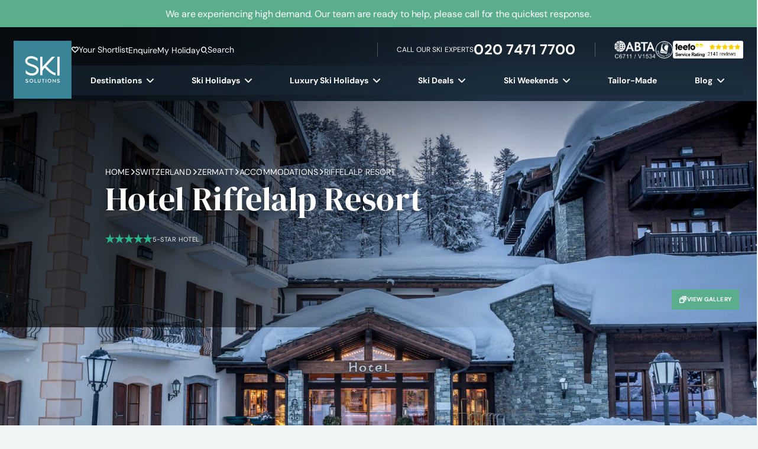

--- FILE ---
content_type: text/html; charset=UTF-8
request_url: https://www.skisolutions.com/ski-holidays/switzerland-resorts/zermatt/accommodations/riffelalp-resort
body_size: 48831
content:
<!doctype html>
<html lang="en-GB">
    <head>
    <meta charset="utf-8">
<script>
var gform;gform||(document.addEventListener("gform_main_scripts_loaded",function(){gform.scriptsLoaded=!0}),document.addEventListener("gform/theme/scripts_loaded",function(){gform.themeScriptsLoaded=!0}),window.addEventListener("DOMContentLoaded",function(){gform.domLoaded=!0}),gform={domLoaded:!1,scriptsLoaded:!1,themeScriptsLoaded:!1,isFormEditor:()=>"function"==typeof InitializeEditor,callIfLoaded:function(o){return!(!gform.domLoaded||!gform.scriptsLoaded||!gform.themeScriptsLoaded&&!gform.isFormEditor()||(gform.isFormEditor()&&console.warn("The use of gform.initializeOnLoaded() is deprecated in the form editor context and will be removed in Gravity Forms 3.1."),o(),0))},initializeOnLoaded:function(o){gform.callIfLoaded(o)||(document.addEventListener("gform_main_scripts_loaded",()=>{gform.scriptsLoaded=!0,gform.callIfLoaded(o)}),document.addEventListener("gform/theme/scripts_loaded",()=>{gform.themeScriptsLoaded=!0,gform.callIfLoaded(o)}),window.addEventListener("DOMContentLoaded",()=>{gform.domLoaded=!0,gform.callIfLoaded(o)}))},hooks:{action:{},filter:{}},addAction:function(o,r,e,t){gform.addHook("action",o,r,e,t)},addFilter:function(o,r,e,t){gform.addHook("filter",o,r,e,t)},doAction:function(o){gform.doHook("action",o,arguments)},applyFilters:function(o){return gform.doHook("filter",o,arguments)},removeAction:function(o,r){gform.removeHook("action",o,r)},removeFilter:function(o,r,e){gform.removeHook("filter",o,r,e)},addHook:function(o,r,e,t,n){null==gform.hooks[o][r]&&(gform.hooks[o][r]=[]);var d=gform.hooks[o][r];null==n&&(n=r+"_"+d.length),gform.hooks[o][r].push({tag:n,callable:e,priority:t=null==t?10:t})},doHook:function(r,o,e){var t;if(e=Array.prototype.slice.call(e,1),null!=gform.hooks[r][o]&&((o=gform.hooks[r][o]).sort(function(o,r){return o.priority-r.priority}),o.forEach(function(o){"function"!=typeof(t=o.callable)&&(t=window[t]),"action"==r?t.apply(null,e):e[0]=t.apply(null,e)})),"filter"==r)return e[0]},removeHook:function(o,r,t,n){var e;null!=gform.hooks[o][r]&&(e=(e=gform.hooks[o][r]).filter(function(o,r,e){return!!(null!=n&&n!=o.tag||null!=t&&t!=o.priority)}),gform.hooks[o][r]=e)}});
</script>

    <meta name="viewport" content="width=device-width, initial-scale=1">
    <link rel="apple-touch-icon" sizes="180x180" href="https://www.skisolutions.com/app/themes/skisolutions/public/images/favicon/apple-touch-icon.252756.png">
    <link rel="icon" type="image/png" sizes="32x32" href="https://www.skisolutions.com/app/themes/skisolutions/public/images/favicon/favicon-32x32.b6c20a.png">
    <link rel="icon" type="image/png" sizes="16x16" href="https://www.skisolutions.com/app/themes/skisolutions/public/images/favicon/favicon-16x16.f30253.png">
    <link rel="manifest" href="https://www.skisolutions.com/app/themes/skisolutions/public/images/favicon/site.92da0b.webmanifest">
    <link rel="mask-icon" href="https://www.skisolutions.com/app/themes/skisolutions/public/images/favicon/safari-pinned-tab.15b809.svg" color="#5bbad5">
    <meta name="msapplication-TileColor" content="#da532c">
    <meta name="theme-color" content="#ffffff">

                            <link rel="preload" 
                  href="/app/themes/skisolutions/public/fonts/inter/inter-optimised.ef1bf5.woff2"
                  as="font"
                   type="font/woff2"                    crossorigin >
                                <link rel="preload" 
                  href="/app/themes/skisolutions/public/fonts/dm-sans/dm-sans.920315.woff2"
                  as="font"
                   type="font/woff2"                    crossorigin >
                                <link rel="preload" 
                  href="/app/themes/skisolutions/public/fonts/dm-serif-display/DMSerifDisplay-Regular.8441fd.woff2"
                  as="font"
                   type="font/woff2"                    crossorigin >
                                <link rel="preload" 
                  href="/app/themes/skisolutions/public/fonts/fontastic/ski-solutions.9fbfac.woff"
                  as="font"
                   type="font/woff"                    crossorigin >
            
                <link rel="preconnect" href="https://pms.skisolutions.com" crossorigin>
            <link rel="preconnect" href="https://cdn-cookieyes.com" crossorigin>
            <link rel="preconnect" href="https://script.infinity-tracking.com">
            <link rel="preconnect" href="https://web.lon.infinity-tracking.com">
    
    
            <link rel="dns-prefetch" href="//google.com">
            <link rel="dns-prefetch" href="//infinity-tracking.com">
            <link rel="dns-prefetch" href="//web.lon.infinity-tracking.com">
            <link rel="dns-prefetch" href="//analytics.twitter.com">
            <link rel="dns-prefetch" href="//static.ads-twitter.com">
            <link rel="dns-prefetch" href="//t.co">
            <link rel="dns-prefetch" href="//google.co.uk">
            <link rel="dns-prefetch" href="//connect.facebook.net">
            <link rel="dns-prefetch" href="//bat.bing.com">
            <link rel="dns-prefetch" href="//google-analytics.com">
            <link rel="dns-prefetch" href="//log.cookieyes.com">
    
    
        
    <script>
        // Google Tag Manager
        (function(w,d,s,l,i){w[l]=w[l]||[];w[l].push({'gtm.start':
        new Date().getTime(),event:'gtm.js'});var f=d.getElementsByTagName(s)[0],
        j=d.createElement(s),dl=l!='dataLayer'?'&l='+l:'';j.async=true;j.src=
        'https://www.googletagmanager.com/gtm.js?id='+i+dl;f.parentNode.insertBefore(j,f);
        })(window,document,'script','dataLayer','GTM-PKB4LRH');
    </script>

    <!-- Start cookieyes banner2 -->
	<script id="cookieyes" type="text/javascript" src="https://cdn-cookieyes.com/client_data/bdacdf1c5e660509411399eb/script.js"></script>
	<!-- End cookieyes banner -->

    
    <!--
Copyright 2014 The DM Sans Project Authors (https://github.com/googlefonts/dm-fonts)
Copyright 2020 The Inter Project Authors (https://github.com/rsms/inter)

This Font Software is licensed under the SIL Open Font License, Version 1.1.
This license is copied below, and is also available with a FAQ at:
https://openfontlicense.org


-----------------------------------------------------------
SIL OPEN FONT LICENSE Version 1.1 - 26 February 2007
-----------------------------------------------------------

PREAMBLE
The goals of the Open Font License (OFL) are to stimulate worldwide
development of collaborative font projects, to support the font creation
efforts of academic and linguistic communities, and to provide a free and
open framework in which fonts may be shared and improved in partnership
with others.

The OFL allows the licensed fonts to be used, studied, modified and
redistributed freely as long as they are not sold by themselves. The
fonts, including any derivative works, can be bundled, embedded,
redistributed and/or sold with any software provided that any reserved
names are not used by derivative works. The fonts and derivatives,
however, cannot be released under any other type of license. The
requirement for fonts to remain under this license does not apply
to any document created using the fonts or their derivatives.

DEFINITIONS
"Font Software" refers to the set of files released by the Copyright
Holder(s) under this license and clearly marked as such. This may
include source files, build scripts and documentation.

"Reserved Font Name" refers to any names specified as such after the
copyright statement(s).

"Original Version" refers to the collection of Font Software components as
distributed by the Copyright Holder(s).

"Modified Version" refers to any derivative made by adding to, deleting,
or substituting -- in part or in whole -- any of the components of the
Original Version, by changing formats or by porting the Font Software to a
new environment.

"Author" refers to any designer, engineer, programmer, technical
writer or other person who contributed to the Font Software.

PERMISSION & CONDITIONS
Permission is hereby granted, free of charge, to any person obtaining
a copy of the Font Software, to use, study, copy, merge, embed, modify,
redistribute, and sell modified and unmodified copies of the Font
Software, subject to the following conditions:

1) Neither the Font Software nor any of its individual components,
in Original or Modified Versions, may be sold by itself.

2) Original or Modified Versions of the Font Software may be bundled,
redistributed and/or sold with any software, provided that each copy
contains the above copyright notice and this license. These can be
included either as stand-alone text files, human-readable headers or
in the appropriate machine-readable metadata fields within text or
binary files as long as those fields can be easily viewed by the user.

3) No Modified Version of the Font Software may use the Reserved Font
Name(s) unless explicit written permission is granted by the corresponding
Copyright Holder. This restriction only applies to the primary font name as
presented to the users.

4) The name(s) of the Copyright Holder(s) or the Author(s) of the Font
Software shall not be used to promote, endorse or advertise any
Modified Version, except to acknowledge the contribution(s) of the
Copyright Holder(s) and the Author(s) or with their explicit written
permission.

5) The Font Software, modified or unmodified, in part or in whole,
must be distributed entirely under this license, and must not be
distributed under any other license. The requirement for fonts to
remain under this license does not apply to any document created
using the Font Software.

TERMINATION
This license becomes null and void if any of the above conditions are
not met.

DISCLAIMER
THE FONT SOFTWARE IS PROVIDED "AS IS", WITHOUT WARRANTY OF ANY KIND,
EXPRESS OR IMPLIED, INCLUDING BUT NOT LIMITED TO ANY WARRANTIES OF
MERCHANTABILITY, FITNESS FOR A PARTICULAR PURPOSE AND NONINFRINGEMENT
OF COPYRIGHT, PATENT, TRADEMARK, OR OTHER RIGHT. IN NO EVENT SHALL THE
COPYRIGHT HOLDER BE LIABLE FOR ANY CLAIM, DAMAGES OR OTHER LIABILITY,
INCLUDING ANY GENERAL, SPECIAL, INDIRECT, INCIDENTAL, OR CONSEQUENTIAL
DAMAGES, WHETHER IN AN ACTION OF CONTRACT, TORT OR OTHERWISE, ARISING
FROM, OUT OF THE USE OR INABILITY TO USE THE FONT SOFTWARE OR FROM
OTHER DEALINGS IN THE FONT SOFTWARE.
-->    <meta name='robots' content='index, follow, max-image-preview:large, max-snippet:-1, max-video-preview:-1' />

	<!-- This site is optimized with the Yoast SEO Premium plugin v25.7.1 (Yoast SEO v25.9) - https://yoast.com/wordpress/plugins/seo/ -->
	<title>Hotel Riffelalp Resort | Zermatt | Switzerland | Ski Solutions</title>
	<meta name="description" content="Hotel Riffelalp Resort in Zermatt is one of the finest hotels in the Alps. Call today to speak to the Ski Solutions experts." />
	<link rel="canonical" href="https://www.skisolutions.com/ski-holidays/switzerland-resorts/zermatt/accommodations/riffelalp-resort" />
	<meta property="og:locale" content="en_GB" />
	<meta property="og:type" content="article" />
	<meta property="og:title" content="Hotel Riffelalp Resort" />
	<meta property="og:description" content="Hotel Riffelalp Resort in Zermatt is one of the finest hotels in the Alps. Call today to speak to the Ski Solutions experts." />
	<meta property="og:url" content="https://www.skisolutions.com/ski-holidays/switzerland-resorts/zermatt/accommodations/riffelalp-resort" />
	<meta property="og:site_name" content="Ski Solutions" />
	<meta property="article:publisher" content="https://www.facebook.com/skisolutions/" />
	<meta property="article:modified_time" content="2026-01-26T09:16:16+00:00" />
	<meta name="twitter:card" content="summary_large_image" />
	<meta name="twitter:site" content="@skisolutions" />
	<script type="application/ld+json" class="yoast-schema-graph">{"@context":"https://schema.org","@graph":[{"@type":["WebPage","RealEstateListing"],"@id":"https://www.skisolutions.com/ski-holidays/switzerland-resorts/zermatt/accommodations/riffelalp-resort","url":"https://www.skisolutions.com/ski-holidays/switzerland-resorts/zermatt/accommodations/riffelalp-resort","name":"Hotel Riffelalp Resort | Zermatt | Switzerland","isPartOf":{"@id":"https://www.skisolutions.com/#website"},"datePublished":"2023-04-25T16:06:26+00:00","dateModified":"2026-01-26T09:16:16+00:00","description":"Hotel Riffelalp Resort in Zermatt is one of the finest hotels in the Alps. Call today to speak to the Ski Solutions experts.","breadcrumb":{"@id":"https://www.skisolutions.com/ski-holidays/switzerland-resorts/zermatt/accommodations/riffelalp-resort#breadcrumb"},"inLanguage":"en-GB","potentialAction":[{"@type":"ReadAction","target":["https://www.skisolutions.com/ski-holidays/switzerland-resorts/zermatt/accommodations/riffelalp-resort"]}]},{"@type":"BreadcrumbList","@id":"https://www.skisolutions.com/ski-holidays/switzerland-resorts/zermatt/accommodations/riffelalp-resort#breadcrumb","itemListElement":[{"@type":"ListItem","position":1,"name":"Home","item":"https://www.skisolutions.com/"},{"@type":"ListItem","position":2,"name":"Hotel Riffelalp Resort"}]},{"@type":"WebSite","@id":"https://www.skisolutions.com/#website","url":"https://www.skisolutions.com/","name":"Ski Solutions","description":"Ski holidays to the finest ski resorts. The experts in skiing and snowboarding holidays.","publisher":{"@id":"https://www.skisolutions.com/#organization"},"potentialAction":[{"@type":"SearchAction","target":{"@type":"EntryPoint","urlTemplate":"https://www.skisolutions.com/?s={search_term_string}"},"query-input":{"@type":"PropertyValueSpecification","valueRequired":true,"valueName":"search_term_string"}}],"inLanguage":"en-GB"},{"@type":"Organization","@id":"https://www.skisolutions.com/#organization","name":"SKI SOLUTIONS LIMITED","alternateName":"Ski Solutions, SkiSolutions","url":"https://www.skisolutions.com/","logo":{"@type":"ImageObject","inLanguage":"en-GB","@id":"https://www.skisolutions.com/#/schema/logo/image/","url":"https://image.skisolutions.com/2023/08/05152222/Ski-Solutions-Logo-large.jpg","contentUrl":"https://image.skisolutions.com/2023/08/05152222/Ski-Solutions-Logo-large.jpg","width":696,"height":696,"caption":"SKI SOLUTIONS LIMITED"},"image":{"@id":"https://www.skisolutions.com/#/schema/logo/image/"},"sameAs":["https://www.facebook.com/skisolutions/","https://x.com/skisolutions"]}]}</script>
	<!-- / Yoast SEO Premium plugin. -->


<style id='wp-img-auto-sizes-contain-inline-css'>
img:is([sizes=auto i],[sizes^="auto," i]){contain-intrinsic-size:3000px 1500px}
/*# sourceURL=wp-img-auto-sizes-contain-inline-css */
</style>
<link rel="stylesheet" href="/app/plugins/wp-bootstrap-blocks/build/style-index.css?ver=5.2.1" media="print" onload="this.media='all'"><noscript><link rel="stylesheet" href="/app/plugins/wp-bootstrap-blocks/build/style-index.css?ver=5.2.1"></noscript><link rel="stylesheet" href="/app/themes/skisolutions/public/css/50.0e3875.css"><link rel="stylesheet" href="/app/themes/skisolutions/public/css/non-critical.418629.css" media="print" onload="this.media='all'"><noscript><link rel="stylesheet" href="/app/themes/skisolutions/public/css/non-critical.418629.css"></noscript><style id='global-styles-inline-css'>
:root{--wp--preset--aspect-ratio--square: 1;--wp--preset--aspect-ratio--4-3: 4/3;--wp--preset--aspect-ratio--3-4: 3/4;--wp--preset--aspect-ratio--3-2: 3/2;--wp--preset--aspect-ratio--2-3: 2/3;--wp--preset--aspect-ratio--16-9: 16/9;--wp--preset--aspect-ratio--9-16: 9/16;--wp--preset--color--black: #000000;--wp--preset--color--cyan-bluish-gray: #abb8c3;--wp--preset--color--white: #ffffff;--wp--preset--color--pale-pink: #f78da7;--wp--preset--color--vivid-red: #cf2e2e;--wp--preset--color--luminous-vivid-orange: #ff6900;--wp--preset--color--luminous-vivid-amber: #fcb900;--wp--preset--color--light-green-cyan: #7bdcb5;--wp--preset--color--vivid-green-cyan: #00d084;--wp--preset--color--pale-cyan-blue: #8ed1fc;--wp--preset--color--vivid-cyan-blue: #0693e3;--wp--preset--color--vivid-purple: #9b51e0;--wp--preset--gradient--vivid-cyan-blue-to-vivid-purple: linear-gradient(135deg,rgb(6,147,227) 0%,rgb(155,81,224) 100%);--wp--preset--gradient--light-green-cyan-to-vivid-green-cyan: linear-gradient(135deg,rgb(122,220,180) 0%,rgb(0,208,130) 100%);--wp--preset--gradient--luminous-vivid-amber-to-luminous-vivid-orange: linear-gradient(135deg,rgb(252,185,0) 0%,rgb(255,105,0) 100%);--wp--preset--gradient--luminous-vivid-orange-to-vivid-red: linear-gradient(135deg,rgb(255,105,0) 0%,rgb(207,46,46) 100%);--wp--preset--gradient--very-light-gray-to-cyan-bluish-gray: linear-gradient(135deg,rgb(238,238,238) 0%,rgb(169,184,195) 100%);--wp--preset--gradient--cool-to-warm-spectrum: linear-gradient(135deg,rgb(74,234,220) 0%,rgb(151,120,209) 20%,rgb(207,42,186) 40%,rgb(238,44,130) 60%,rgb(251,105,98) 80%,rgb(254,248,76) 100%);--wp--preset--gradient--blush-light-purple: linear-gradient(135deg,rgb(255,206,236) 0%,rgb(152,150,240) 100%);--wp--preset--gradient--blush-bordeaux: linear-gradient(135deg,rgb(254,205,165) 0%,rgb(254,45,45) 50%,rgb(107,0,62) 100%);--wp--preset--gradient--luminous-dusk: linear-gradient(135deg,rgb(255,203,112) 0%,rgb(199,81,192) 50%,rgb(65,88,208) 100%);--wp--preset--gradient--pale-ocean: linear-gradient(135deg,rgb(255,245,203) 0%,rgb(182,227,212) 50%,rgb(51,167,181) 100%);--wp--preset--gradient--electric-grass: linear-gradient(135deg,rgb(202,248,128) 0%,rgb(113,206,126) 100%);--wp--preset--gradient--midnight: linear-gradient(135deg,rgb(2,3,129) 0%,rgb(40,116,252) 100%);--wp--preset--font-size--small: 13px;--wp--preset--font-size--medium: 20px;--wp--preset--font-size--large: 36px;--wp--preset--font-size--x-large: 42px;--wp--preset--spacing--20: 0.44rem;--wp--preset--spacing--30: 0.67rem;--wp--preset--spacing--40: 1rem;--wp--preset--spacing--50: 1.5rem;--wp--preset--spacing--60: 2.25rem;--wp--preset--spacing--70: 3.38rem;--wp--preset--spacing--80: 5.06rem;--wp--preset--shadow--natural: 6px 6px 9px rgba(0, 0, 0, 0.2);--wp--preset--shadow--deep: 12px 12px 50px rgba(0, 0, 0, 0.4);--wp--preset--shadow--sharp: 6px 6px 0px rgba(0, 0, 0, 0.2);--wp--preset--shadow--outlined: 6px 6px 0px -3px rgb(255, 255, 255), 6px 6px rgb(0, 0, 0);--wp--preset--shadow--crisp: 6px 6px 0px rgb(0, 0, 0);}:where(body) { margin: 0; }.wp-site-blocks > .alignleft { float: left; margin-right: 2em; }.wp-site-blocks > .alignright { float: right; margin-left: 2em; }.wp-site-blocks > .aligncenter { justify-content: center; margin-left: auto; margin-right: auto; }:where(.is-layout-flex){gap: 0.5em;}:where(.is-layout-grid){gap: 0.5em;}.is-layout-flow > .alignleft{float: left;margin-inline-start: 0;margin-inline-end: 2em;}.is-layout-flow > .alignright{float: right;margin-inline-start: 2em;margin-inline-end: 0;}.is-layout-flow > .aligncenter{margin-left: auto !important;margin-right: auto !important;}.is-layout-constrained > .alignleft{float: left;margin-inline-start: 0;margin-inline-end: 2em;}.is-layout-constrained > .alignright{float: right;margin-inline-start: 2em;margin-inline-end: 0;}.is-layout-constrained > .aligncenter{margin-left: auto !important;margin-right: auto !important;}.is-layout-constrained > :where(:not(.alignleft):not(.alignright):not(.alignfull)){margin-left: auto !important;margin-right: auto !important;}body .is-layout-flex{display: flex;}.is-layout-flex{flex-wrap: wrap;align-items: center;}.is-layout-flex > :is(*, div){margin: 0;}body .is-layout-grid{display: grid;}.is-layout-grid > :is(*, div){margin: 0;}body{padding-top: 0px;padding-right: 0px;padding-bottom: 0px;padding-left: 0px;}a:where(:not(.wp-element-button)){text-decoration: underline;}:root :where(.wp-element-button, .wp-block-button__link){background-color: #32373c;border-width: 0;color: #fff;font-family: inherit;font-size: inherit;font-style: inherit;font-weight: inherit;letter-spacing: inherit;line-height: inherit;padding-top: calc(0.667em + 2px);padding-right: calc(1.333em + 2px);padding-bottom: calc(0.667em + 2px);padding-left: calc(1.333em + 2px);text-decoration: none;text-transform: inherit;}.has-black-color{color: var(--wp--preset--color--black) !important;}.has-cyan-bluish-gray-color{color: var(--wp--preset--color--cyan-bluish-gray) !important;}.has-white-color{color: var(--wp--preset--color--white) !important;}.has-pale-pink-color{color: var(--wp--preset--color--pale-pink) !important;}.has-vivid-red-color{color: var(--wp--preset--color--vivid-red) !important;}.has-luminous-vivid-orange-color{color: var(--wp--preset--color--luminous-vivid-orange) !important;}.has-luminous-vivid-amber-color{color: var(--wp--preset--color--luminous-vivid-amber) !important;}.has-light-green-cyan-color{color: var(--wp--preset--color--light-green-cyan) !important;}.has-vivid-green-cyan-color{color: var(--wp--preset--color--vivid-green-cyan) !important;}.has-pale-cyan-blue-color{color: var(--wp--preset--color--pale-cyan-blue) !important;}.has-vivid-cyan-blue-color{color: var(--wp--preset--color--vivid-cyan-blue) !important;}.has-vivid-purple-color{color: var(--wp--preset--color--vivid-purple) !important;}.has-black-background-color{background-color: var(--wp--preset--color--black) !important;}.has-cyan-bluish-gray-background-color{background-color: var(--wp--preset--color--cyan-bluish-gray) !important;}.has-white-background-color{background-color: var(--wp--preset--color--white) !important;}.has-pale-pink-background-color{background-color: var(--wp--preset--color--pale-pink) !important;}.has-vivid-red-background-color{background-color: var(--wp--preset--color--vivid-red) !important;}.has-luminous-vivid-orange-background-color{background-color: var(--wp--preset--color--luminous-vivid-orange) !important;}.has-luminous-vivid-amber-background-color{background-color: var(--wp--preset--color--luminous-vivid-amber) !important;}.has-light-green-cyan-background-color{background-color: var(--wp--preset--color--light-green-cyan) !important;}.has-vivid-green-cyan-background-color{background-color: var(--wp--preset--color--vivid-green-cyan) !important;}.has-pale-cyan-blue-background-color{background-color: var(--wp--preset--color--pale-cyan-blue) !important;}.has-vivid-cyan-blue-background-color{background-color: var(--wp--preset--color--vivid-cyan-blue) !important;}.has-vivid-purple-background-color{background-color: var(--wp--preset--color--vivid-purple) !important;}.has-black-border-color{border-color: var(--wp--preset--color--black) !important;}.has-cyan-bluish-gray-border-color{border-color: var(--wp--preset--color--cyan-bluish-gray) !important;}.has-white-border-color{border-color: var(--wp--preset--color--white) !important;}.has-pale-pink-border-color{border-color: var(--wp--preset--color--pale-pink) !important;}.has-vivid-red-border-color{border-color: var(--wp--preset--color--vivid-red) !important;}.has-luminous-vivid-orange-border-color{border-color: var(--wp--preset--color--luminous-vivid-orange) !important;}.has-luminous-vivid-amber-border-color{border-color: var(--wp--preset--color--luminous-vivid-amber) !important;}.has-light-green-cyan-border-color{border-color: var(--wp--preset--color--light-green-cyan) !important;}.has-vivid-green-cyan-border-color{border-color: var(--wp--preset--color--vivid-green-cyan) !important;}.has-pale-cyan-blue-border-color{border-color: var(--wp--preset--color--pale-cyan-blue) !important;}.has-vivid-cyan-blue-border-color{border-color: var(--wp--preset--color--vivid-cyan-blue) !important;}.has-vivid-purple-border-color{border-color: var(--wp--preset--color--vivid-purple) !important;}.has-vivid-cyan-blue-to-vivid-purple-gradient-background{background: var(--wp--preset--gradient--vivid-cyan-blue-to-vivid-purple) !important;}.has-light-green-cyan-to-vivid-green-cyan-gradient-background{background: var(--wp--preset--gradient--light-green-cyan-to-vivid-green-cyan) !important;}.has-luminous-vivid-amber-to-luminous-vivid-orange-gradient-background{background: var(--wp--preset--gradient--luminous-vivid-amber-to-luminous-vivid-orange) !important;}.has-luminous-vivid-orange-to-vivid-red-gradient-background{background: var(--wp--preset--gradient--luminous-vivid-orange-to-vivid-red) !important;}.has-very-light-gray-to-cyan-bluish-gray-gradient-background{background: var(--wp--preset--gradient--very-light-gray-to-cyan-bluish-gray) !important;}.has-cool-to-warm-spectrum-gradient-background{background: var(--wp--preset--gradient--cool-to-warm-spectrum) !important;}.has-blush-light-purple-gradient-background{background: var(--wp--preset--gradient--blush-light-purple) !important;}.has-blush-bordeaux-gradient-background{background: var(--wp--preset--gradient--blush-bordeaux) !important;}.has-luminous-dusk-gradient-background{background: var(--wp--preset--gradient--luminous-dusk) !important;}.has-pale-ocean-gradient-background{background: var(--wp--preset--gradient--pale-ocean) !important;}.has-electric-grass-gradient-background{background: var(--wp--preset--gradient--electric-grass) !important;}.has-midnight-gradient-background{background: var(--wp--preset--gradient--midnight) !important;}.has-small-font-size{font-size: var(--wp--preset--font-size--small) !important;}.has-medium-font-size{font-size: var(--wp--preset--font-size--medium) !important;}.has-large-font-size{font-size: var(--wp--preset--font-size--large) !important;}.has-x-large-font-size{font-size: var(--wp--preset--font-size--x-large) !important;}
/*# sourceURL=global-styles-inline-css */
</style>
<link rel="stylesheet" href="/app/plugins/gravityforms/assets/css/dist/basic.min.css?ver=2.9.15" media="print" onload="this.media='all'"><noscript><link rel="stylesheet" href="/app/plugins/gravityforms/assets/css/dist/basic.min.css?ver=2.9.15"></noscript><link rel="stylesheet" href="/app/plugins/gravityforms/assets/css/dist/theme-components.min.css?ver=2.9.15" media="print" onload="this.media='all'"><noscript><link rel="stylesheet" href="/app/plugins/gravityforms/assets/css/dist/theme-components.min.css?ver=2.9.15"></noscript><link rel="stylesheet" href="/app/plugins/gravityforms/assets/css/dist/theme.min.css?ver=2.9.15" media="print" onload="this.media='all'"><noscript><link rel="stylesheet" href="/app/plugins/gravityforms/assets/css/dist/theme.min.css?ver=2.9.15"></noscript></head>

    <body class="wp-singular property-template-default single single-property postid-17281 wp-embed-responsive wp-theme-skisolutions riffelalp-resort has-notification notification-active" >

        <!-- Google Tag Manager (noscript) -->
        <noscript><iframe src="https://www.googletagmanager.com/ns.html?id=GTM-PKB4LRH"
        height="0" width="0" style="display:none;visibility:hidden"></iframe></noscript>
        <!-- End Google Tag Manager (noscript) -->

        
        
        <header
    class="site-header"
>
    <section class="notification-banner">
            <div class="notification-banner__inner">
                <div class="container position-relative d-flex justify-content-center align-items-center h-100">
                    <p class="notification-banner__text">We are experiencing high demand. Our team are ready to help, please call for the quickest response.</p>
                                            <a href="https://www.skisolutions.com/contact-us" title="We are experiencing high demand. Our team are ready to help, please call for the quickest response." aria-label="We are experiencing high demand. Our team are ready to help, please call for the quickest response."></a>
                                                        </div>
            </div>
        </section>
        <div class="site-header__inner">
        <div class="container-fluid p-0">
            <div class="site-header__wrapper">
                <a class="brand" href="https://www.skisolutions.com/">
                    <img
                        loading="lazy"
                        class="lazyload"
                        data-src="https://www.skisolutions.com/app/themes/skisolutions/public/images/ski-solutions-logo.d61bac.svg"
                        src="https://www.skisolutions.com/app/themes/skisolutions/public/images/ski-solutions-logo.d61bac.svg"
                        srcset="https://www.skisolutions.com/app/themes/skisolutions/public/images/ski-solutions-logo.d61bac.svg"
                        alt="Ski Solutions"
                        aria-label="Ski Solutions"
                        width="98"
                        height="98"
                        decoding="async"
                    >
                </a>

                <div class="site-header__top">

                    <div class="site-header__top--inner">
                                                    <nav class="site-header__links nav-triggers d-none d-lg-flex" aria-label="Site Header Links">
                                <ul id="menu-site-header-links" class="nav"><li class="shortlist menu-item menu-your-shortlist"><a href="https://www.skisolutions.com/enquiries">Your Shortlist</a></li>
<li class="menu-item menu-enquire"><a href="https://www.skisolutions.com/enquiries">Enquire</a></li>
<li class="menu-item menu-my-holiday"><a href="https://www.skisolutions.com/my-holiday">My Holiday</a></li>
<li class="search-trigger search-trigger-header menu-item menu-search"><a href="#search">Search</a></li>
</ul>
                            </nav>
                        
                        <div class="site-header__actions">
                            <div class="site-header__actions--phone">
                                <span class="d-none d-md-block">Call our ski Experts</span>
                                <icon class="d-md-none icon icon-phone"></icon>
                                <a
    class=" phone-number-expert"
    href="tel:020 7471 7700"
    aria-label="Call 020 7471 7700"
>
        <span class="phone-number-expert__text">020 7471 7700</span>
</a>
                            </div>

                            <div class="site-header__actions--logos">
                                <span class="site-header__actions--logos--item">
                                    <picture>
                                        <source
                                            srcset="https://www.skisolutions.com/app/themes/skisolutions/public/images/webp/logo-abta.f647a4.webp"
                                            type="image/webp"
                                        >
                                        <source
                                            srcset="https://www.skisolutions.com/app/themes/skisolutions/public/images/logo-abta.190537.png"
                                            type="image/png"
                                        >
                                        <img
                                            class="lazyload"
                                            loading="lazy"
                                            data-src="https://www.skisolutions.com/app/themes/skisolutions/public/images/logo-abta.190537.png"
                                            src="https://www.skisolutions.com/app/themes/skisolutions/public/images/logo-abta.190537.png"
                                            srcset="https://www.skisolutions.com/app/themes/skisolutions/public/images/logo-abta.190537.png"
                                            alt="ABTA"
                                            width="69"
                                            height="30"
                                            decoding="async"
                                        />
                                    </picture>
                                </span>
                                <span class="site-header__actions--logos--item">
                                    <picture>
                                        <source
                                            srcset="https://www.skisolutions.com/app/themes/skisolutions/public/images/webp/logo-atol.a3682e.webp"
                                            type="image/webp"
                                        >
                                        <source
                                            srcset="https://www.skisolutions.com/app/themes/skisolutions/public/images/webp/logo-atol.png"
                                            type="image/png"
                                        >
                                        <img
                                            class="lazyload"
                                            loading="lazy"
                                            data-src="https://www.skisolutions.com/app/themes/skisolutions/public/images/logo-atol.f091bc.png"
                                            srcset="https://www.skisolutions.com/app/themes/skisolutions/public/images/logo-atol.f091bc.png"
                                            src="https://www.skisolutions.com/app/themes/skisolutions/public/images/logo-atol.f091bc.png"
                                            alt="ATOL Protected"
                                            width="30"
                                            height="30"
                                            decoding="async"
                                        />
                                    </picture>
                                </span>
                                <span class="site-header__actions--logos--item">
                                    <a href="https://www.feefo.com/reviews/ski-solutions" target="_blank" aria-label="Feefo Reviews">
                                            <img
                                                class="lazyload"
                                                loading="lazy"
                                                alt="Feefo logo"
                                                border="0"
                                                data-src="https://api.feefo.com/api/logo?merchantidentifier=ski-solutions"
                                                src="https://api.feefo.com/api/logo?merchantidentifier=ski-solutions"
                                                srcset="https://api.feefo.com/api/logo?merchantidentifier=ski-solutions"
                                                title="See what our customers say about us"
                                                width="175"
                                                height="44"
                                                decoding="async"
                                            />
                                    </a>
                                </span>
                            </div>
                        </div>

                        <div class="d-flex d-lg-none align-items-center">
                            <span class="search-trigger search-trigger-header-mobile">
                                <icon class="icon icon-search"></icon>
                            </span>
                            <div class="mobile-menu-trigger">
                                <span class="mobile-menu-trigger--text d-none d-md-block d-lg-none">Menu</span>
                                <div class="mobile-menu-trigger--handle">
                                    <span></span>
                                    <span></span>
                                    <span></span>
                                </div>
                            </div>
                        </div>
                        <a href="/enquiries" title="Your Saved List" aria-label="Your Saved List" class="shortlist-mobile">
                            <icon class="icon icon-heart-fill"></icon>
                        </a>
                    </div>

                    <nav class="site-header__nav nav-triggers d-none d-lg-flex">
        <ul class="nav">
                                                <li class="menu-item has-submenu">
                        <a href="https://www.skisolutions.com/ski-resorts" title="Destinations" aria-label="Destinations" class="menu-link">
                            Destinations
                                                            <i class="icon icon-down-arrow menu-icon" data-hash="#destinations" title="Destinations" aria-label="Destinations"></i>
                                                    </a>
                    </li>
                                                                <li class="menu-item has-submenu">
                        <a href="https://www.skisolutions.com/" title="Ski Holidays" aria-label="Ski Holidays" class="menu-link">
                            Ski Holidays
                                                            <i class="icon icon-down-arrow menu-icon" data-hash="#ski-holidays" title="Ski Holidays" aria-label="Ski Holidays"></i>
                                                    </a>
                    </li>
                                                                <li class="menu-item has-submenu">
                        <a href="https://www.skisolutions.com/luxury-ski-holidays" title="Luxury Ski Holidays" aria-label="Luxury Ski Holidays" class="menu-link">
                            Luxury Ski Holidays
                                                            <i class="icon icon-down-arrow menu-icon" data-hash="#luxury-ski-holidays" title="Luxury Ski Holidays" aria-label="Luxury Ski Holidays"></i>
                                                    </a>
                    </li>
                                                                <li class="menu-item has-submenu">
                        <a href="https://www.skisolutions.com/ski-deals" title="Ski Deals" aria-label="Ski Deals" class="menu-link">
                            Ski Deals
                                                            <i class="icon icon-down-arrow menu-icon" data-hash="#ski-deals" title="Ski Deals" aria-label="Ski Deals"></i>
                                                    </a>
                    </li>
                                                                <li class="menu-item has-submenu">
                        <a href="https://www.skisolutions.com/ski-weekends" title="Ski Weekends" aria-label="Ski Weekends" class="menu-link">
                            Ski Weekends
                                                            <i class="icon icon-down-arrow menu-icon" data-hash="#ski-weekends" title="Ski Weekends" aria-label="Ski Weekends"></i>
                                                    </a>
                    </li>
                                                                <li class="menu-item ">
                        <a href="https://www.skisolutions.com/tailor-made-ski-holidays" title="Tailor-Made" aria-label="Tailor-Made" class="menu-link">
                            Tailor-Made
                                                    </a>
                    </li>
                                                                <li class="menu-item has-submenu">
                        <a href="https://www.skisolutions.com/blog" title="Blog" aria-label="Blog" class="menu-link">
                            Blog
                                                            <i class="icon icon-down-arrow menu-icon" data-hash="#blog" title="Blog" aria-label="Blog"></i>
                                                    </a>
                    </li>
                                                                </ul>
    </nav>

                    <div class="site-header__actions--phone site-header__actions--phone--sticky">
                        <span class="d-none d-md-block">Call our ski Experts</span>
                        <a
    class=" phone-number-expert"
    href="tel:020 7471 7700"
    aria-label="Call 020 7471 7700"
>
        <span class="phone-number-expert__text">020 7471 7700</span>
</a>
                    </div>
                </div>
            </div>
        </div>
    </div>
    <div class="nav-panel">
    <div class="container-fluid p-0">
        <div class="nav-panel__inner">
            <div class="nav-panel__body">
                <div class="nav-panel__wrapper">
                    <div class="nav-panel__toolbar">
                        <div class="nav-panel--back d-flex d-md-none">
                            <span class="icon icon-right-arrow rotate-180"></span>
                            <span class="text-uppercase">Back</span>
                        </div>
                        <div class="nav-panel-trigger nav-panel--close">
                            <span class="text-uppercase">Close</span>
                            <span class="icon icon-close"></span>
                        </div>
                    </div>

                    <div class="mobile-menu mobile-menu-panel active nav-triggers d-lg-none" id="mobile-menu">
        <div class="container">
            <div class="mobile-menu-panel__inner">
                <div class="mobile-menu-panel__top d-md-none">
                    <a href="/enquiries" title="Your Save List" aria-label="Your Save List">
                        <span class="icon icon-heart-fill"></span>
                        <span class="shortlist-counter">Your Shortlist</span>
                    </a>
                    <a href="#search" class="search-trigger search-trigger-mobile" title="Search" aria-label="Search">
                        <span class="icon icon-search"></span> Search
                    </a>
                </div>

                <div class="mobile-menu-panel__middle">
                    <nav class="site-header__nav">
                        <ul id="menu-site-header-navigation-1" class="nav">
                                                            <li class="menu-item">
                                                                            <a href="https://www.skisolutions.com/ski-resorts" title="Destinations" aria-label="Destinations">Destinations</a>
                                        <button class="icon icon-right-arrow menu-icon" data-hash="#destinations" title="Destinations" aria-label="Destinations"></button>
                                                                    </li>
                                                            <li class="menu-item">
                                                                            <a href="https://www.skisolutions.com/" title="Ski Holidays" aria-label="Ski Holidays">Ski Holidays</a>
                                        <button class="icon icon-right-arrow menu-icon" data-hash="#ski-holidays" title="Ski Holidays" aria-label="Ski Holidays"></button>
                                                                    </li>
                                                            <li class="menu-item">
                                                                            <a href="https://www.skisolutions.com/luxury-ski-holidays" title="Luxury Ski Holidays" aria-label="Luxury Ski Holidays">Luxury Ski Holidays</a>
                                        <button class="icon icon-right-arrow menu-icon" data-hash="#luxury-ski-holidays" title="Luxury Ski Holidays" aria-label="Luxury Ski Holidays"></button>
                                                                    </li>
                                                            <li class="menu-item">
                                                                            <a href="https://www.skisolutions.com/ski-deals" title="Ski Deals" aria-label="Ski Deals">Ski Deals</a>
                                        <button class="icon icon-right-arrow menu-icon" data-hash="#ski-deals" title="Ski Deals" aria-label="Ski Deals"></button>
                                                                    </li>
                                                            <li class="menu-item">
                                                                            <a href="https://www.skisolutions.com/ski-weekends" title="Ski Weekends" aria-label="Ski Weekends">Ski Weekends</a>
                                        <button class="icon icon-right-arrow menu-icon" data-hash="#ski-weekends" title="Ski Weekends" aria-label="Ski Weekends"></button>
                                                                    </li>
                                                            <li class="menu-item">
                                                                            <a href="https://www.skisolutions.com/tailor-made-ski-holidays" title="Tailor-Made" aria-label="Tailor-Made">Tailor-Made</a>
                                                                    </li>
                                                            <li class="menu-item">
                                                                            <a href="https://www.skisolutions.com/blog" title="Blog" aria-label="Blog">Blog</a>
                                        <button class="icon icon-right-arrow menu-icon" data-hash="#blog" title="Blog" aria-label="Blog"></button>
                                                                    </li>
                                                            <li class="menu-item">
                                                                            <a href="" title="Search" aria-label="Search">Search</a>
                                        <button class="icon icon-right-arrow menu-icon" data-hash="#search" title="Search" aria-label="Search"></button>
                                                                    </li>
                                                    </ul>
                    </nav>
                </div>

                <div class="mobile-menu-panel__bottom">
                                            <nav class="site-header__links" aria-label="Site Header Links">
                            <ul id="menu-site-header-links-1" class="nav"><li class="shortlist menu-item menu-your-shortlist"><a href="https://www.skisolutions.com/enquiries">Your Shortlist</a></li>
<li class="menu-item menu-enquire"><a href="https://www.skisolutions.com/enquiries">Enquire</a></li>
<li class="menu-item menu-my-holiday"><a href="https://www.skisolutions.com/my-holiday">My Holiday</a></li>
<li class="search-trigger search-trigger-header menu-item menu-search"><a href="#search">Search</a></li>
</ul>
                        </nav>
                                        <a class="d-none d-md-flex d-lg-none" href="/enquiries" title="Your Save List" aria-label="Your Save List">
                        <span class="icon icon-heart-fill"></span>
                        <span class="shortlist-counter">Your Shortlist</span>
                    </a>
                    <a class="d-none d-md-flex d-lg-none search-trigger search-trigger-tablet" href="#search" title="Search" aria-label="Search"><span class="icon icon-search"></span> Search</a>
                </div>
            </div>
        </div>
    </div>
                    <div class="search-sub-panel nav-sub-panel search-sub-panel" id="search">
    <div class="container">
        <div class="row overflow-visible h-auto">
            <div class="col-12 overflow-visible h-auto">
                <div id="nav-search-form" class="nav-search">
                    <v-nav-search-form :id="'nav-search-form-instance'"></v-nav-search-form>
                </div>
            </div>
        </div>
                                                                                                                                                                                                                                                            <div class="row overflow-visible h-auto">
                                                                                    <div class="col-12 col-md-6 overflow-visible h-auto">
                                    <h6 class="nav-list--heading">Popular Destinations</h6>
                                    <ul class="nav-list">
                                                                                                                                    <div class="mega-nav-list ">
        <div class="sub-menu">
                            <div class="sub-menu__list">
                                            <div class="menu-item">
                            <a 
                                href="https://www.skisolutions.com/ski-holidays/austria-resorts" 
                                title="Austria" 
                                aria-label="Austria" 
                                target="">Austria</a>
                        </div>
                                            <div class="menu-item">
                            <a 
                                href="https://www.skisolutions.com/ski-holidays/canada-resorts" 
                                title="Canada" 
                                aria-label="Canada" 
                                target="">Canada</a>
                        </div>
                                            <div class="menu-item">
                            <a 
                                href="https://www.skisolutions.com/ski-holidays/france-resorts" 
                                title="France" 
                                aria-label="France" 
                                target="">France</a>
                        </div>
                                            <div class="menu-item">
                            <a 
                                href="https://www.skisolutions.com/ski-holidays/italy-resorts" 
                                title="Italy" 
                                aria-label="Italy" 
                                target="">Italy</a>
                        </div>
                                    </div>
                            <div class="sub-menu__list">
                                            <div class="menu-item">
                            <a 
                                href="https://www.skisolutions.com/ski-holidays/norway-resorts" 
                                title="Norway" 
                                aria-label="Norway" 
                                target="">Norway</a>
                        </div>
                                            <div class="menu-item">
                            <a 
                                href="https://www.skisolutions.com/ski-holidays/switzerland-resorts" 
                                title="Switzerland" 
                                aria-label="Switzerland" 
                                target="">Switzerland</a>
                        </div>
                                            <div class="menu-item">
                            <a 
                                href="https://www.skisolutions.com/ski-holidays/usa-resorts" 
                                title="USA" 
                                aria-label="USA" 
                                target="">USA</a>
                        </div>
                                    </div>
                    </div>
    </div>
                                                                                                                        </ul>
                                </div>
                                                                                                                <div class="col-12 col-md-6 overflow-visible h-auto">
                                    <h6 class="nav-list--heading">Popular Dates</h6>
                                    <ul class="nav-list">
                                                                                                                                    <div class="mega-nav-list ">
        <div class="sub-menu">
                            <div class="sub-menu__list">
                                            <div class="menu-item">
                            <a 
                                href="https://www.skisolutions.com/ski-deals/december" 
                                title="December Ski Holidays 2026" 
                                aria-label="December Ski Holidays 2026" 
                                target="">December Ski Holidays 2026</a>
                        </div>
                                            <div class="menu-item">
                            <a 
                                href="https://www.skisolutions.com/ski-holiday-february-half-term" 
                                title="February Half Term 2026" 
                                aria-label="February Half Term 2026" 
                                target="">February Half Term 2026</a>
                        </div>
                                    </div>
                            <div class="sub-menu__list">
                                            <div class="menu-item">
                            <a 
                                href="https://www.skisolutions.com/new-year-ski-holidays" 
                                title="New Year 2027" 
                                aria-label="New Year 2027" 
                                target="">New Year 2027</a>
                        </div>
                                            <div class="menu-item">
                            <a 
                                href="https://www.skisolutions.com/" 
                                title="Ski Holidays 2025" 
                                aria-label="Ski Holidays 2025" 
                                target="">Ski Holidays 2025</a>
                        </div>
                                    </div>
                    </div>
    </div>
                                                                                                                        </ul>
                                </div>
                                                                        </div>
                                        </div>
</div>

                    
                                                                        <div
    class="nav-sub-panel panel-tabs"
    id="destinations"
>
    <div class="container">
        <div class="row">
            <div class="col-12 col-md-4 col-lg-3 d-none d-md-flex flex-column">
                <div class="nav-panel--back d-flex d-lg-none">
                    <span class="icon icon-right-arrow rotate-180"></span>
                    <span class="text-uppercase">Back</span>
                </div>

                <!-- Tabs -->
                                    <ul
                        class="nav nav-tabs d-flex"
                        id="nav-tabs"
                        role="tablist"
                    >
                                                    
                                                            <li
                                    class="nav-item"
                                    role="presentation"
                                >
                                                                            <a
                                            href="https://www.skisolutions.com/ski-holidays/austria-resorts"
                                            class="nav-link active"
                                            id="austriadestinations-tab"
                                            data-hash="#austriadestinations-tab-pane"
                                            role="tab"
                                            aria-controls="austriadestinations-tab-pane"
                                            aria-selected="true"
                                            target="_self"
                                        >
                                            <span class="nav-text">Austria</span>
                                            <i class="icon icon-right-arrow d-none d-lg-block"></i>
                                        </a>
                                        <button
                                            class="d-lg-none nav-link nav-tab-button active"
                                            id="austriadestinations-tab"
                                            data-bs-toggle="tab"
                                            data-bs-target="#austriadestinations-tab-pane"
                                            data-hash="#austriadestinations-tab-pane"
                                            type="button"
                                            role="tab"
                                            aria-controls="austriadestinations-tab-pane"
                                            aria-selected="true"
                                        >
                                            <i class="icon icon-right-arrow"></i>
                                        </button>
                                                                    </li>
                                                                                
                                                            <li
                                    class="nav-item"
                                    role="presentation"
                                >
                                                                            <a
                                            href="https://www.skisolutions.com/ski-holidays/canada-resorts"
                                            class="nav-link "
                                            id="canadadestinations-tab"
                                            data-hash="#canadadestinations-tab-pane"
                                            role="tab"
                                            aria-controls="canadadestinations-tab-pane"
                                            aria-selected="true"
                                            target="_self"
                                        >
                                            <span class="nav-text">Canada</span>
                                            <i class="icon icon-right-arrow d-none d-lg-block"></i>
                                        </a>
                                        <button
                                            class="d-lg-none nav-link nav-tab-button "
                                            id="canadadestinations-tab"
                                            data-bs-toggle="tab"
                                            data-bs-target="#canadadestinations-tab-pane"
                                            data-hash="#canadadestinations-tab-pane"
                                            type="button"
                                            role="tab"
                                            aria-controls="canadadestinations-tab-pane"
                                            aria-selected="true"
                                        >
                                            <i class="icon icon-right-arrow"></i>
                                        </button>
                                                                    </li>
                                                                                
                                                            <li
                                    class="nav-item"
                                    role="presentation"
                                >
                                                                            <a
                                            href="https://www.skisolutions.com/ski-holidays/france-resorts"
                                            class="nav-link "
                                            id="francedestinations-tab"
                                            data-hash="#francedestinations-tab-pane"
                                            role="tab"
                                            aria-controls="francedestinations-tab-pane"
                                            aria-selected="true"
                                            target="_self"
                                        >
                                            <span class="nav-text">France</span>
                                            <i class="icon icon-right-arrow d-none d-lg-block"></i>
                                        </a>
                                        <button
                                            class="d-lg-none nav-link nav-tab-button "
                                            id="francedestinations-tab"
                                            data-bs-toggle="tab"
                                            data-bs-target="#francedestinations-tab-pane"
                                            data-hash="#francedestinations-tab-pane"
                                            type="button"
                                            role="tab"
                                            aria-controls="francedestinations-tab-pane"
                                            aria-selected="true"
                                        >
                                            <i class="icon icon-right-arrow"></i>
                                        </button>
                                                                    </li>
                                                                                
                                                            <li
                                    class="nav-item"
                                    role="presentation"
                                >
                                                                            <a
                                            href="https://www.skisolutions.com/ski-holidays/italy-resorts"
                                            class="nav-link "
                                            id="italydestinations-tab"
                                            data-hash="#italydestinations-tab-pane"
                                            role="tab"
                                            aria-controls="italydestinations-tab-pane"
                                            aria-selected="true"
                                            target="_self"
                                        >
                                            <span class="nav-text">Italy</span>
                                            <i class="icon icon-right-arrow d-none d-lg-block"></i>
                                        </a>
                                        <button
                                            class="d-lg-none nav-link nav-tab-button "
                                            id="italydestinations-tab"
                                            data-bs-toggle="tab"
                                            data-bs-target="#italydestinations-tab-pane"
                                            data-hash="#italydestinations-tab-pane"
                                            type="button"
                                            role="tab"
                                            aria-controls="italydestinations-tab-pane"
                                            aria-selected="true"
                                        >
                                            <i class="icon icon-right-arrow"></i>
                                        </button>
                                                                    </li>
                                                                                
                                                            <li
                                    class="nav-item"
                                    role="presentation"
                                >
                                                                            <a
                                            href="https://www.skisolutions.com/ski-holidays/norway-resorts"
                                            class="nav-link "
                                            id="norwaydestinations-tab"
                                            data-hash="#norwaydestinations-tab-pane"
                                            role="tab"
                                            aria-controls="norwaydestinations-tab-pane"
                                            aria-selected="true"
                                            target="_self"
                                        >
                                            <span class="nav-text">Norway</span>
                                            <i class="icon icon-right-arrow d-none d-lg-block"></i>
                                        </a>
                                        <button
                                            class="d-lg-none nav-link nav-tab-button "
                                            id="norwaydestinations-tab"
                                            data-bs-toggle="tab"
                                            data-bs-target="#norwaydestinations-tab-pane"
                                            data-hash="#norwaydestinations-tab-pane"
                                            type="button"
                                            role="tab"
                                            aria-controls="norwaydestinations-tab-pane"
                                            aria-selected="true"
                                        >
                                            <i class="icon icon-right-arrow"></i>
                                        </button>
                                                                    </li>
                                                                                
                                                            <li
                                    class="nav-item"
                                    role="presentation"
                                >
                                                                            <a
                                            href="https://www.skisolutions.com/ski-holidays/switzerland-resorts"
                                            class="nav-link "
                                            id="switzerlanddestinations-tab"
                                            data-hash="#switzerlanddestinations-tab-pane"
                                            role="tab"
                                            aria-controls="switzerlanddestinations-tab-pane"
                                            aria-selected="true"
                                            target="_self"
                                        >
                                            <span class="nav-text">Switzerland</span>
                                            <i class="icon icon-right-arrow d-none d-lg-block"></i>
                                        </a>
                                        <button
                                            class="d-lg-none nav-link nav-tab-button "
                                            id="switzerlanddestinations-tab"
                                            data-bs-toggle="tab"
                                            data-bs-target="#switzerlanddestinations-tab-pane"
                                            data-hash="#switzerlanddestinations-tab-pane"
                                            type="button"
                                            role="tab"
                                            aria-controls="switzerlanddestinations-tab-pane"
                                            aria-selected="true"
                                        >
                                            <i class="icon icon-right-arrow"></i>
                                        </button>
                                                                    </li>
                                                                                
                                                            <li
                                    class="nav-item"
                                    role="presentation"
                                >
                                                                            <a
                                            href="https://www.skisolutions.com/ski-holidays/usa-resorts"
                                            class="nav-link "
                                            id="usadestinations-tab"
                                            data-hash="#usadestinations-tab-pane"
                                            role="tab"
                                            aria-controls="usadestinations-tab-pane"
                                            aria-selected="true"
                                            target="_self"
                                        >
                                            <span class="nav-text">USA</span>
                                            <i class="icon icon-right-arrow d-none d-lg-block"></i>
                                        </a>
                                        <button
                                            class="d-lg-none nav-link nav-tab-button "
                                            id="usadestinations-tab"
                                            data-bs-toggle="tab"
                                            data-bs-target="#usadestinations-tab-pane"
                                            data-hash="#usadestinations-tab-pane"
                                            type="button"
                                            role="tab"
                                            aria-controls="usadestinations-tab-pane"
                                            aria-selected="true"
                                        >
                                            <i class="icon icon-right-arrow"></i>
                                        </button>
                                                                    </li>
                                                                                
                                                            <li
                                    class="nav-item"
                                    role="presentation"
                                >
                                                                             <button
                                             class="nav-link "
                                             id="other-destinationsdestinations-tab"
                                             data-hash="#other-destinationsdestinations-tab-pane"
                                             data-bs-toggle="tab"
                                             data-bs-target="#other-destinationsdestinations-tab-pane"
                                             type="button"
                                             role="tab"
                                             aria-controls="other-destinationsdestinations-tab-pane"
                                             aria-selected="true"
                                         >
                                             <span class="nav-text">Other Destinations</span>
                                             <i class="icon icon-right-arrow"></i>
                                         </button>
                                                                    </li>
                                                                                
                                                            <li
                                    class="nav-item"
                                    role="presentation"
                                >
                                                                             <button
                                             class="nav-link "
                                             id="ski-areasdestinations-tab"
                                             data-hash="#ski-areasdestinations-tab-pane"
                                             data-bs-toggle="tab"
                                             data-bs-target="#ski-areasdestinations-tab-pane"
                                             type="button"
                                             role="tab"
                                             aria-controls="ski-areasdestinations-tab-pane"
                                             aria-selected="true"
                                         >
                                             <span class="nav-text">Ski Areas</span>
                                             <i class="icon icon-right-arrow"></i>
                                         </button>
                                                                    </li>
                                                                                
                                                            <li class="nav-item nav-item--btn">
                                    <a
                                        class="btn btn-outline-light btn-sm btn-icon w-100"
                                        href="https://www.skisolutions.com/ski-resorts"
                                        title="Ski Resorts"
                                        aria-label="Ski Resorts"
                                    >
                                        <span class="nav-text">Ski Resorts</span>
                                        <i class="icon icon-right-arrow ms-auto"></i>
                                    </a>
                                </li>
                                                                        </ul>
                            </div>

            <div class="col-12 col-md-8 col-lg-9">
                                    <!-- Tab panes -->
                    <div
                        class="tab-content accordion"
                        id="nav-tabs-content"
                    >
                                                    
                                                            
                                <div
                                    class="tab-pane fade accordion-item show active"
                                    id="austriadestinations-tab-pane"
                                    role="tabpanel"
                                    aria-labelledby="austriadestinations-tab"
                                >
                                     <div class="d-md-none accordion-header-wrapper d-flex">
                                                              
                                            <a
                                                href="https://www.skisolutions.com/ski-holidays/austria-resorts"
                                                class="nav-link flex-grow-1"
                                                id="austriadestinations-tab"
                                                data-hash="#austriadestinations-tab-pane"
                                                role="tab"
                                                aria-controls="austriadestinations-tab-pane"
                                                aria-selected="true"
                                                target="_self"
                                            >
                                                <span class="nav-text">Austria</span>
                                            </a>
                                                                                <button
                                             class="accordion-button accordion-button--arrow d-md-none collapsed"
                                            type="button"
                                            data-bs-toggle="collapse"
                                            data-bs-target="#collapse-austriadestinations"
                                            aria-expanded="false"
                                            aria-controls="collapse-austriadestinations"
                                        >
                                                                                    </button>
                                    </div>
                                    <div
                                        class="accordion-collapse collapse d-md-block"
                                        id="collapse-austriadestinations"
                                        data-bs-parent="#nav-tabs-content"
                                    >
                                        <div class="accordion-body">
                                            <div class="row">
                                                                                                                                                            <div class="col-12 single">
                                                            <h5 class="tab-heading">Ski Resorts in Austria</h5>
                                                            <div class="mega-nav-list ">
        <div class="sub-menu">
                            <div class="sub-menu__list">
                                            <div class="menu-item">
                            <a 
                                href="https://www.skisolutions.com/ski-holidays/austria-resorts/alpbach" 
                                title="Alpbach" 
                                aria-label="Alpbach" 
                                target="">Alpbach</a>
                        </div>
                                            <div class="menu-item">
                            <a 
                                href="https://www.skisolutions.com/ski-holidays/austria-resorts/ellmau" 
                                title="Ellmau" 
                                aria-label="Ellmau" 
                                target="">Ellmau</a>
                        </div>
                                            <div class="menu-item">
                            <a 
                                href="https://www.skisolutions.com/ski-holidays/austria-resorts/filzmoos" 
                                title="Filzmoos" 
                                aria-label="Filzmoos" 
                                target="">Filzmoos</a>
                        </div>
                                            <div class="menu-item">
                            <a 
                                href="https://www.skisolutions.com/ski-holidays/austria-resorts/flachau" 
                                title="Flachau" 
                                aria-label="Flachau" 
                                target="">Flachau</a>
                        </div>
                                            <div class="menu-item">
                            <a 
                                href="https://www.skisolutions.com/ski-holidays/austria-resorts/gastein" 
                                title="Gastein" 
                                aria-label="Gastein" 
                                target="">Gastein</a>
                        </div>
                                            <div class="menu-item">
                            <a 
                                href="https://www.skisolutions.com/ski-holidays/austria-resorts/golm" 
                                title="Golm-Montafon" 
                                aria-label="Golm-Montafon" 
                                target="">Golm-Montafon</a>
                        </div>
                                            <div class="menu-item">
                            <a 
                                href="https://www.skisolutions.com/ski-holidays/austria-resorts/hochgurgl" 
                                title="Hochgurgl" 
                                aria-label="Hochgurgl" 
                                target="">Hochgurgl</a>
                        </div>
                                            <div class="menu-item">
                            <a 
                                href="https://www.skisolutions.com/ski-holidays/austria-resorts/ischgl" 
                                title="Ischgl" 
                                aria-label="Ischgl" 
                                target="">Ischgl</a>
                        </div>
                                            <div class="menu-item">
                            <a 
                                href="https://www.skisolutions.com/ski-holidays/austria-resorts/kaprun" 
                                title="Kaprun" 
                                aria-label="Kaprun" 
                                target="">Kaprun</a>
                        </div>
                                            <div class="menu-item">
                            <a 
                                href="https://www.skisolutions.com/ski-holidays/austria-resorts/katschberg" 
                                title="Katschberg" 
                                aria-label="Katschberg" 
                                target="">Katschberg</a>
                        </div>
                                            <div class="menu-item">
                            <a 
                                href="https://www.skisolutions.com/ski-holidays/austria-resorts/kitzbuhel" 
                                title="Kitzbühel" 
                                aria-label="Kitzbühel" 
                                target="">Kitzbühel</a>
                        </div>
                                            <div class="menu-item">
                            <a 
                                href="https://www.skisolutions.com/ski-holidays/austria-resorts/kuhtai" 
                                title="Kühtai" 
                                aria-label="Kühtai" 
                                target="">Kühtai</a>
                        </div>
                                            <div class="menu-item">
                            <a 
                                href="https://www.skisolutions.com/ski-holidays/austria-resorts/lech" 
                                title="Lech" 
                                aria-label="Lech" 
                                target="">Lech</a>
                        </div>
                                            <div class="menu-item">
                            <a 
                                href="https://www.skisolutions.com/ski-holidays/austria-resorts/leogang" 
                                title="Leogang" 
                                aria-label="Leogang" 
                                target="">Leogang</a>
                        </div>
                                            <div class="menu-item">
                            <a 
                                href="https://www.skisolutions.com/ski-holidays/austria-resorts/maria-alm" 
                                title="Maria Alm" 
                                aria-label="Maria Alm" 
                                target="">Maria Alm</a>
                        </div>
                                            <div class="menu-item">
                            <a 
                                href="https://www.skisolutions.com/ski-holidays/austria-resorts/mayrhofen" 
                                title="Mayrhofen" 
                                aria-label="Mayrhofen" 
                                target="">Mayrhofen</a>
                        </div>
                                            <div class="menu-item">
                            <a 
                                href="https://www.skisolutions.com/ski-holidays/austria-resorts/niederau-oberau" 
                                title="Niederau-Oberau" 
                                aria-label="Niederau-Oberau" 
                                target="">Niederau-Oberau</a>
                        </div>
                                            <div class="menu-item">
                            <a 
                                href="https://www.skisolutions.com/ski-holidays/austria-resorts/obergurgl" 
                                title="Obergurgl" 
                                aria-label="Obergurgl" 
                                target="">Obergurgl</a>
                        </div>
                                    </div>
                            <div class="sub-menu__list">
                                            <div class="menu-item">
                            <a 
                                href="https://www.skisolutions.com/ski-holidays/austria-resorts/oberlech" 
                                title="Oberlech" 
                                aria-label="Oberlech" 
                                target="">Oberlech</a>
                        </div>
                                            <div class="menu-item">
                            <a 
                                href="https://www.skisolutions.com/ski-holidays/austria-resorts/obertauern" 
                                title="Obertauern" 
                                aria-label="Obertauern" 
                                target="">Obertauern</a>
                        </div>
                                            <div class="menu-item">
                            <a 
                                href="https://www.skisolutions.com/ski-holidays/austria-resorts/saalbach" 
                                title="Saalbach-Hinterglemm" 
                                aria-label="Saalbach-Hinterglemm" 
                                target="">Saalbach-Hinterglemm</a>
                        </div>
                                            <div class="menu-item">
                            <a 
                                href="https://www.skisolutions.com/ski-holidays/austria-resorts/schladming-dachstein" 
                                title="Schladming-Dachstein" 
                                aria-label="Schladming-Dachstein" 
                                target="">Schladming-Dachstein</a>
                        </div>
                                            <div class="menu-item">
                            <a 
                                href="https://www.skisolutions.com/ski-holidays/austria-resorts/seefeld" 
                                title="Seefeld" 
                                aria-label="Seefeld" 
                                target="">Seefeld</a>
                        </div>
                                            <div class="menu-item">
                            <a 
                                href="https://www.skisolutions.com/ski-holidays/austria-resorts/serfaus-fiss-ladis" 
                                title="Serfaus-Fiss-Ladis" 
                                aria-label="Serfaus-Fiss-Ladis" 
                                target="">Serfaus-Fiss-Ladis</a>
                        </div>
                                            <div class="menu-item">
                            <a 
                                href="https://www.skisolutions.com/ski-holidays/austria-resorts/soll" 
                                title="Soll" 
                                aria-label="Soll" 
                                target="">Soll</a>
                        </div>
                                            <div class="menu-item">
                            <a 
                                href="https://www.skisolutions.com/ski-holidays/austria-resorts/st-christoph" 
                                title="St Christoph" 
                                aria-label="St Christoph" 
                                target="">St Christoph</a>
                        </div>
                                            <div class="menu-item">
                            <a 
                                href="https://www.skisolutions.com/ski-holidays/austria-resorts/st-anton" 
                                title="St. Anton" 
                                aria-label="St. Anton" 
                                target="">St. Anton</a>
                        </div>
                                            <div class="menu-item">
                            <a 
                                href="https://www.skisolutions.com/ski-holidays/austria-resorts/st-johann" 
                                title="St. Johann" 
                                aria-label="St. Johann" 
                                target="">St. Johann</a>
                        </div>
                                            <div class="menu-item">
                            <a 
                                href="https://www.skisolutions.com/ski-holidays/austria-resorts/stuben" 
                                title="Stuben" 
                                aria-label="Stuben" 
                                target="">Stuben</a>
                        </div>
                                            <div class="menu-item">
                            <a 
                                href="https://www.skisolutions.com/ski-holidays/austria-resorts/solden" 
                                title="Sölden" 
                                aria-label="Sölden" 
                                target="">Sölden</a>
                        </div>
                                            <div class="menu-item">
                            <a 
                                href="https://www.skisolutions.com/ski-holidays/austria-resorts/warth-schrocken" 
                                title="Warth-Schröcken" 
                                aria-label="Warth-Schröcken" 
                                target="">Warth-Schröcken</a>
                        </div>
                                            <div class="menu-item">
                            <a 
                                href="https://www.skisolutions.com/ski-holidays/austria-resorts/westendorf" 
                                title="Westendorf" 
                                aria-label="Westendorf" 
                                target="">Westendorf</a>
                        </div>
                                            <div class="menu-item">
                            <a 
                                href="https://www.skisolutions.com/ski-holidays/austria-resorts/zell-am-see" 
                                title="Zell am See" 
                                aria-label="Zell am See" 
                                target="">Zell am See</a>
                        </div>
                                            <div class="menu-item">
                            <a 
                                href="https://www.skisolutions.com/ski-holidays/austria-resorts/zurs" 
                                title="Zurs" 
                                aria-label="Zurs" 
                                target="">Zurs</a>
                        </div>
                                            <div class="menu-item">
                            <a 
                                href="https://www.skisolutions.com/ski-holidays/austria-resorts" 
                                title="­View All Ski Resorts in Austria" 
                                aria-label="­View All Ski Resorts in Austria" 
                                target="">­View All Ski Resorts in Austria</a>
                        </div>
                                    </div>
                    </div>
    </div>

                                                                                                                    </div>
                                                                                                                                                </div>
                                        </div>
                                    </div>
                                </div>
                                                                                
                                                            
                                <div
                                    class="tab-pane fade accordion-item "
                                    id="canadadestinations-tab-pane"
                                    role="tabpanel"
                                    aria-labelledby="canadadestinations-tab"
                                >
                                     <div class="d-md-none accordion-header-wrapper d-flex">
                                                              
                                            <a
                                                href="https://www.skisolutions.com/ski-holidays/canada-resorts"
                                                class="nav-link flex-grow-1"
                                                id="canadadestinations-tab"
                                                data-hash="#canadadestinations-tab-pane"
                                                role="tab"
                                                aria-controls="canadadestinations-tab-pane"
                                                aria-selected="true"
                                                target="_self"
                                            >
                                                <span class="nav-text">Canada</span>
                                            </a>
                                                                                <button
                                             class="accordion-button accordion-button--arrow d-md-none collapsed"
                                            type="button"
                                            data-bs-toggle="collapse"
                                            data-bs-target="#collapse-canadadestinations"
                                            aria-expanded="false"
                                            aria-controls="collapse-canadadestinations"
                                        >
                                                                                    </button>
                                    </div>
                                    <div
                                        class="accordion-collapse collapse d-md-block"
                                        id="collapse-canadadestinations"
                                        data-bs-parent="#nav-tabs-content"
                                    >
                                        <div class="accordion-body">
                                            <div class="row">
                                                                                                                                                            <div class="col-12 single">
                                                            <h5 class="tab-heading">Ski Resorts in Canada</h5>
                                                            <div class="mega-nav-list ">
        <div class="sub-menu">
                            <div class="sub-menu__list">
                                            <div class="menu-item">
                            <a 
                                href="https://www.skisolutions.com/ski-holidays/canada-resorts/banff" 
                                title="Banff" 
                                aria-label="Banff" 
                                target="">Banff</a>
                        </div>
                                            <div class="menu-item">
                            <a 
                                href="https://www.skisolutions.com/ski-holidays/canada-resorts/big-white" 
                                title="Big White" 
                                aria-label="Big White" 
                                target="">Big White</a>
                        </div>
                                            <div class="menu-item">
                            <a 
                                href="https://www.skisolutions.com/ski-holidays/canada-resorts/charlevoix" 
                                title="Charlevoix" 
                                aria-label="Charlevoix" 
                                target="">Charlevoix</a>
                        </div>
                                            <div class="menu-item">
                            <a 
                                href="https://www.skisolutions.com/ski-holidays/canada-resorts/fernie" 
                                title="Fernie" 
                                aria-label="Fernie" 
                                target="">Fernie</a>
                        </div>
                                            <div class="menu-item">
                            <a 
                                href="https://www.skisolutions.com/ski-holidays/canada-resorts/jasper" 
                                title="Jasper" 
                                aria-label="Jasper" 
                                target="">Jasper</a>
                        </div>
                                            <div class="menu-item">
                            <a 
                                href="https://www.skisolutions.com/ski-holidays/canada-resorts/kicking-horse" 
                                title="Kicking Horse" 
                                aria-label="Kicking Horse" 
                                target="">Kicking Horse</a>
                        </div>
                                            <div class="menu-item">
                            <a 
                                href="https://www.skisolutions.com/ski-holidays/canada-resorts/lake-louise" 
                                title="Lake Louise" 
                                aria-label="Lake Louise" 
                                target="">Lake Louise</a>
                        </div>
                                    </div>
                            <div class="sub-menu__list">
                                            <div class="menu-item">
                            <a 
                                href="https://www.skisolutions.com/ski-holidays/canada-resorts/panorama" 
                                title="Panorama" 
                                aria-label="Panorama" 
                                target="">Panorama</a>
                        </div>
                                            <div class="menu-item">
                            <a 
                                href="https://www.skisolutions.com/ski-holidays/canada-resorts/revelstoke" 
                                title="Revelstoke" 
                                aria-label="Revelstoke" 
                                target="">Revelstoke</a>
                        </div>
                                            <div class="menu-item">
                            <a 
                                href="https://www.skisolutions.com/ski-holidays/canada-resorts/silverstar" 
                                title="SilverStar" 
                                aria-label="SilverStar" 
                                target="">SilverStar</a>
                        </div>
                                            <div class="menu-item">
                            <a 
                                href="https://www.skisolutions.com/ski-holidays/canada-resorts/sun-peaks" 
                                title="Sun Peaks" 
                                aria-label="Sun Peaks" 
                                target="">Sun Peaks</a>
                        </div>
                                            <div class="menu-item">
                            <a 
                                href="https://www.skisolutions.com/ski-holidays/canada-resorts/tremblant" 
                                title="Tremblant" 
                                aria-label="Tremblant" 
                                target="">Tremblant</a>
                        </div>
                                            <div class="menu-item">
                            <a 
                                href="https://www.skisolutions.com/ski-holidays/canada-resorts/whistler" 
                                title="Whistler" 
                                aria-label="Whistler" 
                                target="">Whistler</a>
                        </div>
                                            <div class="menu-item">
                            <a 
                                href="https://www.skisolutions.com/ski-holidays/canada-resorts" 
                                title="­View All Ski Resorts in Canada" 
                                aria-label="­View All Ski Resorts in Canada" 
                                target="">­View All Ski Resorts in Canada</a>
                        </div>
                                    </div>
                    </div>
    </div>

                                                                                                                    </div>
                                                                                                                                                </div>
                                        </div>
                                    </div>
                                </div>
                                                                                
                                                            
                                <div
                                    class="tab-pane fade accordion-item "
                                    id="francedestinations-tab-pane"
                                    role="tabpanel"
                                    aria-labelledby="francedestinations-tab"
                                >
                                     <div class="d-md-none accordion-header-wrapper d-flex">
                                                              
                                            <a
                                                href="https://www.skisolutions.com/ski-holidays/france-resorts"
                                                class="nav-link flex-grow-1"
                                                id="francedestinations-tab"
                                                data-hash="#francedestinations-tab-pane"
                                                role="tab"
                                                aria-controls="francedestinations-tab-pane"
                                                aria-selected="true"
                                                target="_self"
                                            >
                                                <span class="nav-text">France</span>
                                            </a>
                                                                                <button
                                             class="accordion-button accordion-button--arrow d-md-none collapsed"
                                            type="button"
                                            data-bs-toggle="collapse"
                                            data-bs-target="#collapse-francedestinations"
                                            aria-expanded="false"
                                            aria-controls="collapse-francedestinations"
                                        >
                                                                                    </button>
                                    </div>
                                    <div
                                        class="accordion-collapse collapse d-md-block"
                                        id="collapse-francedestinations"
                                        data-bs-parent="#nav-tabs-content"
                                    >
                                        <div class="accordion-body">
                                            <div class="row">
                                                                                                                                                            <div class="col-12 single">
                                                            <h5 class="tab-heading">Ski Resorts in France</h5>
                                                            <div class="mega-nav-list ">
        <div class="sub-menu">
                            <div class="sub-menu__list">
                                            <div class="menu-item">
                            <a 
                                href="https://www.skisolutions.com/ski-holidays/france-resorts/alpe-d-huez" 
                                title="Alpe d'Huez" 
                                aria-label="Alpe d'Huez" 
                                target="">Alpe d'Huez</a>
                        </div>
                                            <div class="menu-item">
                            <a 
                                href="https://www.skisolutions.com/ski-holidays/france-resorts/avoriaz" 
                                title="Avoriaz" 
                                aria-label="Avoriaz" 
                                target="">Avoriaz</a>
                        </div>
                                            <div class="menu-item">
                            <a 
                                href="https://www.skisolutions.com/ski-holidays/france-resorts/chamonix" 
                                title="Chamonix" 
                                aria-label="Chamonix" 
                                target="">Chamonix</a>
                        </div>
                                            <div class="menu-item">
                            <a 
                                href="https://www.skisolutions.com/ski-holidays/france-resorts/chatel" 
                                title="Châtel" 
                                aria-label="Châtel" 
                                target="">Châtel</a>
                        </div>
                                            <div class="menu-item">
                            <a 
                                href="https://www.skisolutions.com/ski-holidays/france-resorts/courchevel" 
                                title="Courchevel" 
                                aria-label="Courchevel" 
                                target="">Courchevel</a>
                        </div>
                                            <div class="menu-item">
                            <a 
                                href="https://www.skisolutions.com/ski-holidays/france-resorts/flaine" 
                                title="Flaine" 
                                aria-label="Flaine" 
                                target="">Flaine</a>
                        </div>
                                            <div class="menu-item">
                            <a 
                                href="https://www.skisolutions.com/ski-holidays/france-resorts/isola-2000" 
                                title="Isola 2000" 
                                aria-label="Isola 2000" 
                                target="">Isola 2000</a>
                        </div>
                                            <div class="menu-item">
                            <a 
                                href="https://www.skisolutions.com/ski-holidays/france-resorts/la-clusaz" 
                                title="La Clusaz" 
                                aria-label="La Clusaz" 
                                target="">La Clusaz</a>
                        </div>
                                            <div class="menu-item">
                            <a 
                                href="https://www.skisolutions.com/ski-holidays/france-resorts/la-plagne" 
                                title="La Plagne" 
                                aria-label="La Plagne" 
                                target="">La Plagne</a>
                        </div>
                                            <div class="menu-item">
                            <a 
                                href="https://www.skisolutions.com/ski-holidays/france-resorts/la-rosiere" 
                                title="La Rosière" 
                                aria-label="La Rosière" 
                                target="">La Rosière</a>
                        </div>
                                            <div class="menu-item">
                            <a 
                                href="https://www.skisolutions.com/ski-holidays/france-resorts/la-tania" 
                                title="La Tania" 
                                aria-label="La Tania" 
                                target="">La Tania</a>
                        </div>
                                            <div class="menu-item">
                            <a 
                                href="https://www.skisolutions.com/ski-holidays/france-resorts/le-corbier" 
                                title="Le Corbier" 
                                aria-label="Le Corbier" 
                                target="">Le Corbier</a>
                        </div>
                                            <div class="menu-item">
                            <a 
                                href="https://www.skisolutions.com/ski-holidays/france-resorts/le-grand-bornand" 
                                title="Le Grand Bornand" 
                                aria-label="Le Grand Bornand" 
                                target="">Le Grand Bornand</a>
                        </div>
                                            <div class="menu-item">
                            <a 
                                href="https://www.skisolutions.com/ski-holidays/france-resorts/les-arcs" 
                                title="Les Arcs" 
                                aria-label="Les Arcs" 
                                target="">Les Arcs</a>
                        </div>
                                            <div class="menu-item">
                            <a 
                                href="https://www.skisolutions.com/ski-holidays/france-resorts/les-arcs-1800" 
                                title="Les Arcs 1800" 
                                aria-label="Les Arcs 1800" 
                                target="">Les Arcs 1800</a>
                        </div>
                                            <div class="menu-item">
                            <a 
                                href="https://www.skisolutions.com/ski-holidays/france-resorts/les-arcs-1950" 
                                title="Les Arcs 1950" 
                                aria-label="Les Arcs 1950" 
                                target="">Les Arcs 1950</a>
                        </div>
                                            <div class="menu-item">
                            <a 
                                href="https://www.skisolutions.com/ski-holidays/france-resorts/les-arcs-2000" 
                                title="Les Arcs 2000" 
                                aria-label="Les Arcs 2000" 
                                target="">Les Arcs 2000</a>
                        </div>
                                            <div class="menu-item">
                            <a 
                                href="https://www.skisolutions.com/ski-holidays/france-resorts/les-carroz" 
                                title="Les Carroz" 
                                aria-label="Les Carroz" 
                                target="">Les Carroz</a>
                        </div>
                                            <div class="menu-item">
                            <a 
                                href="https://www.skisolutions.com/ski-holidays/france-resorts/les-deux-alpes" 
                                title="Les Deux Alpes" 
                                aria-label="Les Deux Alpes" 
                                target="">Les Deux Alpes</a>
                        </div>
                                    </div>
                            <div class="sub-menu__list">
                                            <div class="menu-item">
                            <a 
                                href="https://www.skisolutions.com/ski-holidays/france-resorts/les-gets" 
                                title="Les Gets" 
                                aria-label="Les Gets" 
                                target="">Les Gets</a>
                        </div>
                                            <div class="menu-item">
                            <a 
                                href="https://www.skisolutions.com/ski-holidays/france-resorts/les-menuires" 
                                title="Les Menuires" 
                                aria-label="Les Menuires" 
                                target="">Les Menuires</a>
                        </div>
                                            <div class="menu-item">
                            <a 
                                href="https://www.skisolutions.com/ski-holidays/france-resorts/megeve" 
                                title="Megève" 
                                aria-label="Megève" 
                                target="">Megève</a>
                        </div>
                                            <div class="menu-item">
                            <a 
                                href="https://www.skisolutions.com/ski-holidays/france-resorts/montgenevre" 
                                title="Montgenèvre" 
                                aria-label="Montgenèvre" 
                                target="">Montgenèvre</a>
                        </div>
                                            <div class="menu-item">
                            <a 
                                href="https://www.skisolutions.com/ski-holidays/france-resorts/morzine" 
                                title="Morzine" 
                                aria-label="Morzine" 
                                target="">Morzine</a>
                        </div>
                                            <div class="menu-item">
                            <a 
                                href="https://www.skisolutions.com/ski-holidays/france-resorts/meribel" 
                                title="Méribel" 
                                aria-label="Méribel" 
                                target="">Méribel</a>
                        </div>
                                            <div class="menu-item">
                            <a 
                                href="https://www.skisolutions.com/ski-holidays/france-resorts/peisey-vallandry" 
                                title="Peisey-Vallandry" 
                                aria-label="Peisey-Vallandry" 
                                target="">Peisey-Vallandry</a>
                        </div>
                                            <div class="menu-item">
                            <a 
                                href="https://www.skisolutions.com/ski-holidays/france-resorts/saint-gervais" 
                                title="Saint Gervais" 
                                aria-label="Saint Gervais" 
                                target="">Saint Gervais</a>
                        </div>
                                            <div class="menu-item">
                            <a 
                                href="https://www.skisolutions.com/ski-holidays/france-resorts/sainte-foy" 
                                title="Sainte Foy" 
                                aria-label="Sainte Foy" 
                                target="">Sainte Foy</a>
                        </div>
                                            <div class="menu-item">
                            <a 
                                href="https://www.skisolutions.com/ski-holidays/france-resorts/samoens" 
                                title="Samoëns" 
                                aria-label="Samoëns" 
                                target="">Samoëns</a>
                        </div>
                                            <div class="menu-item">
                            <a 
                                href="https://www.skisolutions.com/ski-holidays/france-resorts/serre-chevalier" 
                                title="Serre Chevalier" 
                                aria-label="Serre Chevalier" 
                                target="">Serre Chevalier</a>
                        </div>
                                            <div class="menu-item">
                            <a 
                                href="https://www.skisolutions.com/ski-holidays/france-resorts/st-martin-de-belleville" 
                                title="St Martin de Belleville" 
                                aria-label="St Martin de Belleville" 
                                target="">St Martin de Belleville</a>
                        </div>
                                            <div class="menu-item">
                            <a 
                                href="https://www.skisolutions.com/ski-holidays/france-resorts/tignes" 
                                title="Tignes" 
                                aria-label="Tignes" 
                                target="">Tignes</a>
                        </div>
                                            <div class="menu-item">
                            <a 
                                href="https://www.skisolutions.com/ski-holidays/france-resorts/val-d-isere" 
                                title="Val d'Isère" 
                                aria-label="Val d'Isère" 
                                target="">Val d'Isère</a>
                        </div>
                                            <div class="menu-item">
                            <a 
                                href="https://www.skisolutions.com/ski-holidays/france-resorts/val-thorens" 
                                title="Val Thorens" 
                                aria-label="Val Thorens" 
                                target="">Val Thorens</a>
                        </div>
                                            <div class="menu-item">
                            <a 
                                href="https://www.skisolutions.com/ski-holidays/france-resorts/valmorel" 
                                title="Valmorel" 
                                aria-label="Valmorel" 
                                target="">Valmorel</a>
                        </div>
                                            <div class="menu-item">
                            <a 
                                href="https://www.skisolutions.com/ski-holidays/france-resorts/vaujany" 
                                title="Vaujany" 
                                aria-label="Vaujany" 
                                target="">Vaujany</a>
                        </div>
                                            <div class="menu-item">
                            <a 
                                href="https://www.skisolutions.com/ski-holidays/france-resorts" 
                                title="­View All Ski Resorts in France" 
                                aria-label="­View All Ski Resorts in France" 
                                target="">­View All Ski Resorts in France</a>
                        </div>
                                    </div>
                    </div>
    </div>

                                                                                                                    </div>
                                                                                                                                                </div>
                                        </div>
                                    </div>
                                </div>
                                                                                
                                                            
                                <div
                                    class="tab-pane fade accordion-item "
                                    id="italydestinations-tab-pane"
                                    role="tabpanel"
                                    aria-labelledby="italydestinations-tab"
                                >
                                     <div class="d-md-none accordion-header-wrapper d-flex">
                                                              
                                            <a
                                                href="https://www.skisolutions.com/ski-holidays/italy-resorts"
                                                class="nav-link flex-grow-1"
                                                id="italydestinations-tab"
                                                data-hash="#italydestinations-tab-pane"
                                                role="tab"
                                                aria-controls="italydestinations-tab-pane"
                                                aria-selected="true"
                                                target="_self"
                                            >
                                                <span class="nav-text">Italy</span>
                                            </a>
                                                                                <button
                                             class="accordion-button accordion-button--arrow d-md-none collapsed"
                                            type="button"
                                            data-bs-toggle="collapse"
                                            data-bs-target="#collapse-italydestinations"
                                            aria-expanded="false"
                                            aria-controls="collapse-italydestinations"
                                        >
                                                                                    </button>
                                    </div>
                                    <div
                                        class="accordion-collapse collapse d-md-block"
                                        id="collapse-italydestinations"
                                        data-bs-parent="#nav-tabs-content"
                                    >
                                        <div class="accordion-body">
                                            <div class="row">
                                                                                                                                                            <div class="col-12 single">
                                                            <h5 class="tab-heading">Ski Resorts in Italy</h5>
                                                            <div class="mega-nav-list ">
        <div class="sub-menu">
                            <div class="sub-menu__list">
                                            <div class="menu-item">
                            <a 
                                href="https://www.skisolutions.com/ski-holidays/italy-resorts/3-zinnen" 
                                title="3 Zinnen" 
                                aria-label="3 Zinnen" 
                                target="">3 Zinnen</a>
                        </div>
                                            <div class="menu-item">
                            <a 
                                href="https://www.skisolutions.com/ski-holidays/italy-resorts/arabba" 
                                title="Arabba" 
                                aria-label="Arabba" 
                                target="">Arabba</a>
                        </div>
                                            <div class="menu-item">
                            <a 
                                href="https://www.skisolutions.com/ski-holidays/italy-resorts/bardonecchia" 
                                title="Bardonecchia" 
                                aria-label="Bardonecchia" 
                                target="">Bardonecchia</a>
                        </div>
                                            <div class="menu-item">
                            <a 
                                href="https://www.skisolutions.com/ski-holidays/italy-resorts/canazei" 
                                title="Canazei" 
                                aria-label="Canazei" 
                                target="">Canazei</a>
                        </div>
                                            <div class="menu-item">
                            <a 
                                href="https://www.skisolutions.com/ski-holidays/italy-resorts/cervinia" 
                                title="Cervinia" 
                                aria-label="Cervinia" 
                                target="">Cervinia</a>
                        </div>
                                            <div class="menu-item">
                            <a 
                                href="https://www.skisolutions.com/ski-holidays/italy-resorts/champoluc" 
                                title="Champoluc" 
                                aria-label="Champoluc" 
                                target="">Champoluc</a>
                        </div>
                                            <div class="menu-item">
                            <a 
                                href="https://www.skisolutions.com/ski-holidays/italy-resorts/claviere" 
                                title="Claviere" 
                                aria-label="Claviere" 
                                target="">Claviere</a>
                        </div>
                                            <div class="menu-item">
                            <a 
                                href="https://www.skisolutions.com/ski-holidays/italy-resorts/colfosco" 
                                title="Colfosco" 
                                aria-label="Colfosco" 
                                target="">Colfosco</a>
                        </div>
                                            <div class="menu-item">
                            <a 
                                href="https://www.skisolutions.com/ski-holidays/italy-resorts/cortina" 
                                title="Cortina" 
                                aria-label="Cortina" 
                                target="">Cortina</a>
                        </div>
                                            <div class="menu-item">
                            <a 
                                href="https://www.skisolutions.com/ski-holidays/italy-resorts/corvara" 
                                title="Corvara" 
                                aria-label="Corvara" 
                                target="">Corvara</a>
                        </div>
                                            <div class="menu-item">
                            <a 
                                href="https://www.skisolutions.com/ski-holidays/italy-resorts/courmayeur" 
                                title="Courmayeur" 
                                aria-label="Courmayeur" 
                                target="">Courmayeur</a>
                        </div>
                                            <div class="menu-item">
                            <a 
                                href="https://www.skisolutions.com/ski-holidays/italy-resorts/gressoney" 
                                title="Gressoney" 
                                aria-label="Gressoney" 
                                target="">Gressoney</a>
                        </div>
                                            <div class="menu-item">
                            <a 
                                href="https://www.skisolutions.com/ski-holidays/italy-resorts/kronplatz" 
                                title="Kronplatz" 
                                aria-label="Kronplatz" 
                                target="">Kronplatz</a>
                        </div>
                                            <div class="menu-item">
                            <a 
                                href="https://www.skisolutions.com/ski-holidays/italy-resorts/la-thuile" 
                                title="La Thuile" 
                                aria-label="La Thuile" 
                                target="">La Thuile</a>
                        </div>
                                            <div class="menu-item">
                            <a 
                                href="https://www.skisolutions.com/ski-holidays/italy-resorts/la-villa" 
                                title="La Villa" 
                                aria-label="La Villa" 
                                target="">La Villa</a>
                        </div>
                                    </div>
                            <div class="sub-menu__list">
                                            <div class="menu-item">
                            <a 
                                href="https://www.skisolutions.com/ski-holidays/italy-resorts/livigno" 
                                title="Livigno" 
                                aria-label="Livigno" 
                                target="">Livigno</a>
                        </div>
                                            <div class="menu-item">
                            <a 
                                href="https://www.skisolutions.com/ski-holidays/italy-resorts/madonna-di-campiglio" 
                                title="Madonna di Campiglio" 
                                aria-label="Madonna di Campiglio" 
                                target="">Madonna di Campiglio</a>
                        </div>
                                            <div class="menu-item">
                            <a 
                                href="https://www.skisolutions.com/ski-holidays/italy-resorts/ortisei" 
                                title="Ortisei" 
                                aria-label="Ortisei" 
                                target="">Ortisei</a>
                        </div>
                                            <div class="menu-item">
                            <a 
                                href="https://www.skisolutions.com/ski-holidays/italy-resorts/paganella" 
                                title="Paganella" 
                                aria-label="Paganella" 
                                target="">Paganella</a>
                        </div>
                                            <div class="menu-item">
                            <a 
                                href="https://www.skisolutions.com/ski-holidays/italy-resorts/passo-tonale" 
                                title="Passo Tonale" 
                                aria-label="Passo Tonale" 
                                target="">Passo Tonale</a>
                        </div>
                                            <div class="menu-item">
                            <a 
                                href="https://www.skisolutions.com/ski-holidays/italy-resorts/pila" 
                                title="Pila" 
                                aria-label="Pila" 
                                target="">Pila</a>
                        </div>
                                            <div class="menu-item">
                            <a 
                                href="https://www.skisolutions.com/ski-holidays/italy-resorts/plose" 
                                title="Plose" 
                                aria-label="Plose" 
                                target="">Plose</a>
                        </div>
                                            <div class="menu-item">
                            <a 
                                href="https://www.skisolutions.com/ski-holidays/italy-resorts/san-cassiano" 
                                title="San Cassiano" 
                                aria-label="San Cassiano" 
                                target="">San Cassiano</a>
                        </div>
                                            <div class="menu-item">
                            <a 
                                href="https://www.skisolutions.com/ski-holidays/italy-resorts/sauze-d-oulx" 
                                title="Sauze d'Oulx" 
                                aria-label="Sauze d'Oulx" 
                                target="">Sauze d'Oulx</a>
                        </div>
                                            <div class="menu-item">
                            <a 
                                href="https://www.skisolutions.com/ski-holidays/italy-resorts/selva-gardena" 
                                title="Selva Gardena" 
                                aria-label="Selva Gardena" 
                                target="">Selva Gardena</a>
                        </div>
                                            <div class="menu-item">
                            <a 
                                href="https://www.skisolutions.com/ski-holidays/italy-resorts/sestriere" 
                                title="Sestriere" 
                                aria-label="Sestriere" 
                                target="">Sestriere</a>
                        </div>
                                            <div class="menu-item">
                            <a 
                                href="https://www.skisolutions.com/ski-holidays/italy-resorts/val-di-fassa" 
                                title="Val di Fassa" 
                                aria-label="Val di Fassa" 
                                target="">Val di Fassa</a>
                        </div>
                                            <div class="menu-item">
                            <a 
                                href="https://www.skisolutions.com/ski-holidays/italy-resorts/val-gardena" 
                                title="Val Gardena" 
                                aria-label="Val Gardena" 
                                target="">Val Gardena</a>
                        </div>
                                            <div class="menu-item">
                            <a 
                                href="https://www.skisolutions.com/ski-holidays/italy-resorts" 
                                title="­­­View All Ski Resorts in Italy" 
                                aria-label="­­­View All Ski Resorts in Italy" 
                                target="">­­­View All Ski Resorts in Italy</a>
                        </div>
                                    </div>
                    </div>
    </div>

                                                                                                                    </div>
                                                                                                                                                </div>
                                        </div>
                                    </div>
                                </div>
                                                                                
                                                            
                                <div
                                    class="tab-pane fade accordion-item "
                                    id="norwaydestinations-tab-pane"
                                    role="tabpanel"
                                    aria-labelledby="norwaydestinations-tab"
                                >
                                     <div class="d-md-none accordion-header-wrapper d-flex">
                                                              
                                            <a
                                                href="https://www.skisolutions.com/ski-holidays/norway-resorts"
                                                class="nav-link flex-grow-1"
                                                id="norwaydestinations-tab"
                                                data-hash="#norwaydestinations-tab-pane"
                                                role="tab"
                                                aria-controls="norwaydestinations-tab-pane"
                                                aria-selected="true"
                                                target="_self"
                                            >
                                                <span class="nav-text">Norway</span>
                                            </a>
                                                                                <button
                                             class="accordion-button accordion-button--arrow d-md-none collapsed"
                                            type="button"
                                            data-bs-toggle="collapse"
                                            data-bs-target="#collapse-norwaydestinations"
                                            aria-expanded="false"
                                            aria-controls="collapse-norwaydestinations"
                                        >
                                                                                    </button>
                                    </div>
                                    <div
                                        class="accordion-collapse collapse d-md-block"
                                        id="collapse-norwaydestinations"
                                        data-bs-parent="#nav-tabs-content"
                                    >
                                        <div class="accordion-body">
                                            <div class="row">
                                                                                                                                                            <div class="col-12 single">
                                                            <h5 class="tab-heading">Ski Resorts in Norway</h5>
                                                            <div class="mega-nav-list ">
        <div class="sub-menu">
                            <div class="sub-menu__list">
                                            <div class="menu-item">
                            <a 
                                href="https://www.skisolutions.com/ski-holidays/norway-resorts/beitostolen" 
                                title="Beitostølen" 
                                aria-label="Beitostølen" 
                                target="">Beitostølen</a>
                        </div>
                                            <div class="menu-item">
                            <a 
                                href="https://www.skisolutions.com/ski-holidays/norway-resorts/gausta" 
                                title="Gausta" 
                                aria-label="Gausta" 
                                target="">Gausta</a>
                        </div>
                                            <div class="menu-item">
                            <a 
                                href="https://www.skisolutions.com/ski-holidays/norway-resorts/geilo" 
                                title="Geilo" 
                                aria-label="Geilo" 
                                target="">Geilo</a>
                        </div>
                                            <div class="menu-item">
                            <a 
                                href="https://www.skisolutions.com/ski-holidays/norway-resorts/hafjell" 
                                title="Hafjell" 
                                aria-label="Hafjell" 
                                target="">Hafjell</a>
                        </div>
                                            <div class="menu-item">
                            <a 
                                href="https://www.skisolutions.com/ski-holidays/norway-resorts/hemsedal" 
                                title="Hemsedal" 
                                aria-label="Hemsedal" 
                                target="">Hemsedal</a>
                        </div>
                                            <div class="menu-item">
                            <a 
                                href="https://www.skisolutions.com/ski-holidays/norway-resorts/kvitfjell" 
                                title="Kvitfjell" 
                                aria-label="Kvitfjell" 
                                target="">Kvitfjell</a>
                        </div>
                                    </div>
                            <div class="sub-menu__list">
                                            <div class="menu-item">
                            <a 
                                href="https://www.skisolutions.com/ski-holidays/norway-resorts/myrkdalen" 
                                title="Myrkdalen" 
                                aria-label="Myrkdalen" 
                                target="">Myrkdalen</a>
                        </div>
                                            <div class="menu-item">
                            <a 
                                href="https://www.skisolutions.com/ski-holidays/norway-resorts/narvik" 
                                title="Narvik" 
                                aria-label="Narvik" 
                                target="">Narvik</a>
                        </div>
                                            <div class="menu-item">
                            <a 
                                href="https://www.skisolutions.com/ski-holidays/norway-resorts/norefjell" 
                                title="Norefjell" 
                                aria-label="Norefjell" 
                                target="">Norefjell</a>
                        </div>
                                            <div class="menu-item">
                            <a 
                                href="https://www.skisolutions.com/ski-holidays/norway-resorts/trysil" 
                                title="Trysil" 
                                aria-label="Trysil" 
                                target="">Trysil</a>
                        </div>
                                            <div class="menu-item">
                            <a 
                                href="https://www.skisolutions.com/ski-holidays/norway-resorts/voss" 
                                title="Voss" 
                                aria-label="Voss" 
                                target="">Voss</a>
                        </div>
                                            <div class="menu-item">
                            <a 
                                href="https://www.skisolutions.com/ski-holidays/norway-resorts" 
                                title="­­View All Ski Resorts in Norway" 
                                aria-label="­­View All Ski Resorts in Norway" 
                                target="">­­View All Ski Resorts in Norway</a>
                        </div>
                                    </div>
                    </div>
    </div>

                                                                                                                    </div>
                                                                                                                                                </div>
                                        </div>
                                    </div>
                                </div>
                                                                                
                                                            
                                <div
                                    class="tab-pane fade accordion-item "
                                    id="switzerlanddestinations-tab-pane"
                                    role="tabpanel"
                                    aria-labelledby="switzerlanddestinations-tab"
                                >
                                     <div class="d-md-none accordion-header-wrapper d-flex">
                                                              
                                            <a
                                                href="https://www.skisolutions.com/ski-holidays/switzerland-resorts"
                                                class="nav-link flex-grow-1"
                                                id="switzerlanddestinations-tab"
                                                data-hash="#switzerlanddestinations-tab-pane"
                                                role="tab"
                                                aria-controls="switzerlanddestinations-tab-pane"
                                                aria-selected="true"
                                                target="_self"
                                            >
                                                <span class="nav-text">Switzerland</span>
                                            </a>
                                                                                <button
                                             class="accordion-button accordion-button--arrow d-md-none collapsed"
                                            type="button"
                                            data-bs-toggle="collapse"
                                            data-bs-target="#collapse-switzerlanddestinations"
                                            aria-expanded="false"
                                            aria-controls="collapse-switzerlanddestinations"
                                        >
                                                                                    </button>
                                    </div>
                                    <div
                                        class="accordion-collapse collapse d-md-block"
                                        id="collapse-switzerlanddestinations"
                                        data-bs-parent="#nav-tabs-content"
                                    >
                                        <div class="accordion-body">
                                            <div class="row">
                                                                                                                                                            <div class="col-12 single">
                                                            <h5 class="tab-heading">Ski Resorts in Switzerland</h5>
                                                            <div class="mega-nav-list ">
        <div class="sub-menu">
                            <div class="sub-menu__list">
                                            <div class="menu-item">
                            <a 
                                href="https://www.skisolutions.com/ski-holidays/switzerland-resorts/adelboden" 
                                title="Adelboden" 
                                aria-label="Adelboden" 
                                target="">Adelboden</a>
                        </div>
                                            <div class="menu-item">
                            <a 
                                href="https://www.skisolutions.com/ski-holidays/switzerland-resorts/andermatt" 
                                title="Andermatt" 
                                aria-label="Andermatt" 
                                target="">Andermatt</a>
                        </div>
                                            <div class="menu-item">
                            <a 
                                href="https://www.skisolutions.com/ski-holidays/switzerland-resorts/arosa" 
                                title="Arosa" 
                                aria-label="Arosa" 
                                target="">Arosa</a>
                        </div>
                                            <div class="menu-item">
                            <a 
                                href="https://www.skisolutions.com/ski-holidays/switzerland-resorts/champery" 
                                title="Champery" 
                                aria-label="Champery" 
                                target="">Champery</a>
                        </div>
                                            <div class="menu-item">
                            <a 
                                href="https://www.skisolutions.com/ski-holidays/switzerland-resorts/crans-montana" 
                                title="Crans Montana" 
                                aria-label="Crans Montana" 
                                target="">Crans Montana</a>
                        </div>
                                            <div class="menu-item">
                            <a 
                                href="https://www.skisolutions.com/ski-holidays/switzerland-resorts/davos" 
                                title="Davos" 
                                aria-label="Davos" 
                                target="">Davos</a>
                        </div>
                                            <div class="menu-item">
                            <a 
                                href="https://www.skisolutions.com/ski-holidays/switzerland-resorts/engelberg" 
                                title="Engelberg" 
                                aria-label="Engelberg" 
                                target="">Engelberg</a>
                        </div>
                                            <div class="menu-item">
                            <a 
                                href="https://www.skisolutions.com/ski-holidays/switzerland-resorts/flims-laax" 
                                title="Flims Laax" 
                                aria-label="Flims Laax" 
                                target="">Flims Laax</a>
                        </div>
                                            <div class="menu-item">
                            <a 
                                href="https://www.skisolutions.com/ski-holidays/switzerland-resorts/grimentz" 
                                title="Grimentz" 
                                aria-label="Grimentz" 
                                target="">Grimentz</a>
                        </div>
                                            <div class="menu-item">
                            <a 
                                href="https://www.skisolutions.com/ski-holidays/switzerland-resorts/grindelwald" 
                                title="Grindelwald" 
                                aria-label="Grindelwald" 
                                target="">Grindelwald</a>
                        </div>
                                            <div class="menu-item">
                            <a 
                                href="https://www.skisolutions.com/ski-holidays/switzerland-resorts/gstaad" 
                                title="Gstaad" 
                                aria-label="Gstaad" 
                                target="">Gstaad</a>
                        </div>
                                            <div class="menu-item">
                            <a 
                                href="https://www.skisolutions.com/ski-holidays/switzerland-resorts/klosters" 
                                title="Klosters" 
                                aria-label="Klosters" 
                                target="">Klosters</a>
                        </div>
                                            <div class="menu-item">
                            <a 
                                href="https://www.skisolutions.com/ski-holidays/switzerland-resorts/lenzerheide" 
                                title="Lenzerheide" 
                                aria-label="Lenzerheide" 
                                target="">Lenzerheide</a>
                        </div>
                                    </div>
                            <div class="sub-menu__list">
                                            <div class="menu-item">
                            <a 
                                href="https://www.skisolutions.com/ski-holidays/switzerland-resorts/les-crosets" 
                                title="Les Crosets" 
                                aria-label="Les Crosets" 
                                target="">Les Crosets</a>
                        </div>
                                            <div class="menu-item">
                            <a 
                                href="https://www.skisolutions.com/ski-holidays/switzerland-resorts/leukerbad" 
                                title="Leukerbad" 
                                aria-label="Leukerbad" 
                                target="">Leukerbad</a>
                        </div>
                                            <div class="menu-item">
                            <a 
                                href="https://www.skisolutions.com/ski-holidays/switzerland-resorts/murren" 
                                title="Mürren" 
                                aria-label="Mürren" 
                                target="">Mürren</a>
                        </div>
                                            <div class="menu-item">
                            <a 
                                href="https://www.skisolutions.com/ski-holidays/switzerland-resorts/nendaz" 
                                title="Nendaz" 
                                aria-label="Nendaz" 
                                target="">Nendaz</a>
                        </div>
                                            <div class="menu-item">
                            <a 
                                href="https://www.skisolutions.com/ski-holidays/switzerland-resorts/saas-fee" 
                                title="Saas Fee" 
                                aria-label="Saas Fee" 
                                target="">Saas Fee</a>
                        </div>
                                            <div class="menu-item">
                            <a 
                                href="https://www.skisolutions.com/ski-holidays/switzerland-resorts/st-moritz" 
                                title="St Moritz" 
                                aria-label="St Moritz" 
                                target="">St Moritz</a>
                        </div>
                                            <div class="menu-item">
                            <a 
                                href="https://www.skisolutions.com/ski-holidays/switzerland-resorts/val-d-anniviers" 
                                title="Val d’Anniviers" 
                                aria-label="Val d’Anniviers" 
                                target="">Val d’Anniviers</a>
                        </div>
                                            <div class="menu-item">
                            <a 
                                href="https://www.skisolutions.com/ski-holidays/switzerland-resorts/verbier" 
                                title="Verbier" 
                                aria-label="Verbier" 
                                target="">Verbier</a>
                        </div>
                                            <div class="menu-item">
                            <a 
                                href="https://www.skisolutions.com/ski-holidays/switzerland-resorts/villars" 
                                title="Villars" 
                                aria-label="Villars" 
                                target="">Villars</a>
                        </div>
                                            <div class="menu-item">
                            <a 
                                href="https://www.skisolutions.com/ski-holidays/switzerland-resorts/wengen" 
                                title="Wengen" 
                                aria-label="Wengen" 
                                target="">Wengen</a>
                        </div>
                                            <div class="menu-item">
                            <a 
                                href="https://www.skisolutions.com/ski-holidays/switzerland-resorts/zermatt" 
                                title="Zermatt" 
                                aria-label="Zermatt" 
                                target="">Zermatt</a>
                        </div>
                                            <div class="menu-item">
                            <a 
                                href="https://www.skisolutions.com/ski-holidays/switzerland-resorts" 
                                title="­View All Ski Resorts in Switzerland" 
                                aria-label="­View All Ski Resorts in Switzerland" 
                                target="">­View All Ski Resorts in Switzerland</a>
                        </div>
                                    </div>
                    </div>
    </div>

                                                                                                                    </div>
                                                                                                                                                </div>
                                        </div>
                                    </div>
                                </div>
                                                                                
                                                            
                                <div
                                    class="tab-pane fade accordion-item "
                                    id="usadestinations-tab-pane"
                                    role="tabpanel"
                                    aria-labelledby="usadestinations-tab"
                                >
                                     <div class="d-md-none accordion-header-wrapper d-flex">
                                                              
                                            <a
                                                href="https://www.skisolutions.com/ski-holidays/usa-resorts"
                                                class="nav-link flex-grow-1"
                                                id="usadestinations-tab"
                                                data-hash="#usadestinations-tab-pane"
                                                role="tab"
                                                aria-controls="usadestinations-tab-pane"
                                                aria-selected="true"
                                                target="_self"
                                            >
                                                <span class="nav-text">USA</span>
                                            </a>
                                                                                <button
                                             class="accordion-button accordion-button--arrow d-md-none collapsed"
                                            type="button"
                                            data-bs-toggle="collapse"
                                            data-bs-target="#collapse-usadestinations"
                                            aria-expanded="false"
                                            aria-controls="collapse-usadestinations"
                                        >
                                                                                    </button>
                                    </div>
                                    <div
                                        class="accordion-collapse collapse d-md-block"
                                        id="collapse-usadestinations"
                                        data-bs-parent="#nav-tabs-content"
                                    >
                                        <div class="accordion-body">
                                            <div class="row">
                                                                                                                                                            <div class="col-12 single">
                                                            <h5 class="tab-heading">Ski Resorts in the USA</h5>
                                                            <div class="mega-nav-list ">
        <div class="sub-menu">
                            <div class="sub-menu__list">
                                            <div class="menu-item">
                            <a 
                                href="https://www.skisolutions.com/ski-holidays/usa-resorts/alta" 
                                title="Alta" 
                                aria-label="Alta" 
                                target="">Alta</a>
                        </div>
                                            <div class="menu-item">
                            <a 
                                href="https://www.skisolutions.com/ski-holidays/usa-resorts/aspen-snowmass" 
                                title="Aspen Snowmass" 
                                aria-label="Aspen Snowmass" 
                                target="">Aspen Snowmass</a>
                        </div>
                                            <div class="menu-item">
                            <a 
                                href="https://www.skisolutions.com/ski-holidays/usa-resorts/beaver-creek" 
                                title="Beaver Creek" 
                                aria-label="Beaver Creek" 
                                target="">Beaver Creek</a>
                        </div>
                                            <div class="menu-item">
                            <a 
                                href="https://www.skisolutions.com/ski-holidays/usa-resorts/breckenridge" 
                                title="Breckenridge" 
                                aria-label="Breckenridge" 
                                target="">Breckenridge</a>
                        </div>
                                            <div class="menu-item">
                            <a 
                                href="https://www.skisolutions.com/ski-holidays/usa-resorts/deer-valley" 
                                title="Deer Valley" 
                                aria-label="Deer Valley" 
                                target="">Deer Valley</a>
                        </div>
                                            <div class="menu-item">
                            <a 
                                href="https://www.skisolutions.com/ski-holidays/usa-resorts/heavenly" 
                                title="Heavenly" 
                                aria-label="Heavenly" 
                                target="">Heavenly</a>
                        </div>
                                            <div class="menu-item">
                            <a 
                                href="https://www.skisolutions.com/ski-holidays/usa-resorts/jackson-hole" 
                                title="Jackson Hole" 
                                aria-label="Jackson Hole" 
                                target="">Jackson Hole</a>
                        </div>
                                            <div class="menu-item">
                            <a 
                                href="https://www.skisolutions.com/ski-holidays/usa-resorts/lake-tahoe" 
                                title="Lake Tahoe" 
                                aria-label="Lake Tahoe" 
                                target="">Lake Tahoe</a>
                        </div>
                                            <div class="menu-item">
                            <a 
                                href="https://www.skisolutions.com/ski-holidays/usa-resorts/mammoth" 
                                title="Mammoth" 
                                aria-label="Mammoth" 
                                target="">Mammoth</a>
                        </div>
                                    </div>
                            <div class="sub-menu__list">
                                            <div class="menu-item">
                            <a 
                                href="https://www.skisolutions.com/ski-holidays/usa-resorts/northstar" 
                                title="Northstar" 
                                aria-label="Northstar" 
                                target="">Northstar</a>
                        </div>
                                            <div class="menu-item">
                            <a 
                                href="https://www.skisolutions.com/ski-holidays/usa-resorts/palisades-tahoe" 
                                title="Palisades Tahoe" 
                                aria-label="Palisades Tahoe" 
                                target="">Palisades Tahoe</a>
                        </div>
                                            <div class="menu-item">
                            <a 
                                href="https://www.skisolutions.com/ski-holidays/usa-resorts/park-city" 
                                title="Park City" 
                                aria-label="Park City" 
                                target="">Park City</a>
                        </div>
                                            <div class="menu-item">
                            <a 
                                href="https://www.skisolutions.com/ski-holidays/usa-resorts/snowbird" 
                                title="Snowbird" 
                                aria-label="Snowbird" 
                                target="">Snowbird</a>
                        </div>
                                            <div class="menu-item">
                            <a 
                                href="https://www.skisolutions.com/ski-holidays/usa-resorts/steamboat" 
                                title="Steamboat" 
                                aria-label="Steamboat" 
                                target="">Steamboat</a>
                        </div>
                                            <div class="menu-item">
                            <a 
                                href="https://www.skisolutions.com/ski-holidays/usa-resorts/vail" 
                                title="Vail" 
                                aria-label="Vail" 
                                target="">Vail</a>
                        </div>
                                            <div class="menu-item">
                            <a 
                                href="https://www.skisolutions.com/ski-holidays/usa-resorts/winter-park" 
                                title="Winter Park" 
                                aria-label="Winter Park" 
                                target="">Winter Park</a>
                        </div>
                                            <div class="menu-item">
                            <a 
                                href="https://www.skisolutions.com/ski-holidays/usa-resorts" 
                                title="­View All Ski Resorts in the USA" 
                                aria-label="­View All Ski Resorts in the USA" 
                                target="">­View All Ski Resorts in the USA</a>
                        </div>
                                    </div>
                    </div>
    </div>

                                                                                                                    </div>
                                                                                                                                                </div>
                                        </div>
                                    </div>
                                </div>
                                                                                
                                                            
                                <div
                                    class="tab-pane fade accordion-item "
                                    id="other-destinationsdestinations-tab-pane"
                                    role="tabpanel"
                                    aria-labelledby="other-destinationsdestinations-tab"
                                >
                                     <div class="d-md-none accordion-header-wrapper d-flex">
                                                                                <button
                                             class="accordion-button d-md-none collapsed"
                                            type="button"
                                            data-bs-toggle="collapse"
                                            data-bs-target="#collapse-other-destinationsdestinations"
                                            aria-expanded="false"
                                            aria-controls="collapse-other-destinationsdestinations"
                                        >
                                                                                            <span class="nav-text">Other Destinations</span>
                                                                                    </button>
                                    </div>
                                    <div
                                        class="accordion-collapse collapse d-md-block"
                                        id="collapse-other-destinationsdestinations"
                                        data-bs-parent="#nav-tabs-content"
                                    >
                                        <div class="accordion-body">
                                            <div class="row">
                                                                                                                                                            <div class="col-12 single">
                                                            <h5 class="tab-heading">Ski Resorts in Other Countries</h5>
                                                            <div class="mega-nav-list ">
        <div class="sub-menu">
                            <div class="sub-menu__list">
                                            <div class="menu-item">
                            <a 
                                href="https://www.skisolutions.com/ski-holidays/andorra-resorts/arinsal" 
                                title="Arinsal" 
                                aria-label="Arinsal" 
                                target="">Arinsal</a>
                        </div>
                                            <div class="menu-item">
                            <a 
                                href="https://www.skisolutions.com/ski-holidays/spain-resorts/baqueira" 
                                title="Baqueira" 
                                aria-label="Baqueira" 
                                target="">Baqueira</a>
                        </div>
                                            <div class="menu-item">
                            <a 
                                href="https://www.skisolutions.com/ski-holidays/germany-resorts/garmisch-partenkirchen" 
                                title="Garmisch Partenkirchen" 
                                aria-label="Garmisch Partenkirchen" 
                                target="">Garmisch Partenkirchen</a>
                        </div>
                                            <div class="menu-item">
                            <a 
                                href="https://www.skisolutions.com/ski-holidays/spain-resorts/sierra-nevada" 
                                title="Sierra Nevada" 
                                aria-label="Sierra Nevada" 
                                target="">Sierra Nevada</a>
                        </div>
                                    </div>
                            <div class="sub-menu__list">
                                            <div class="menu-item">
                            <a 
                                href="https://www.skisolutions.com/ski-holidays/andorra-resorts/soldeu" 
                                title="Soldeu" 
                                aria-label="Soldeu" 
                                target="">Soldeu</a>
                        </div>
                                            <div class="menu-item">
                            <a 
                                href="https://www.skisolutions.com/ski-holidays/sweden-resorts/salen" 
                                title="Sälen" 
                                aria-label="Sälen" 
                                target="">Sälen</a>
                        </div>
                                            <div class="menu-item">
                            <a 
                                href="https://www.skisolutions.com/ski-resorts" 
                                title="­View All Ski Resorts" 
                                aria-label="­View All Ski Resorts" 
                                target="">­View All Ski Resorts</a>
                        </div>
                                    </div>
                    </div>
    </div>

                                                                                                                    </div>
                                                                                                                                                </div>
                                        </div>
                                    </div>
                                </div>
                                                                                
                                                            
                                <div
                                    class="tab-pane fade accordion-item "
                                    id="ski-areasdestinations-tab-pane"
                                    role="tabpanel"
                                    aria-labelledby="ski-areasdestinations-tab"
                                >
                                     <div class="d-md-none accordion-header-wrapper d-flex">
                                                                                <button
                                             class="accordion-button d-md-none collapsed"
                                            type="button"
                                            data-bs-toggle="collapse"
                                            data-bs-target="#collapse-ski-areasdestinations"
                                            aria-expanded="false"
                                            aria-controls="collapse-ski-areasdestinations"
                                        >
                                                                                            <span class="nav-text">Ski Areas</span>
                                                                                    </button>
                                    </div>
                                    <div
                                        class="accordion-collapse collapse d-md-block"
                                        id="collapse-ski-areasdestinations"
                                        data-bs-parent="#nav-tabs-content"
                                    >
                                        <div class="accordion-body">
                                            <div class="row">
                                                                                                                                                            <div class="col-12 single">
                                                            <h5 class="tab-heading">Ski Areas</h5>
                                                            <div class="mega-nav-list ">
        <div class="sub-menu">
                            <div class="sub-menu__list">
                                            <div class="menu-item">
                            <a 
                                href="https://www.skisolutions.com/alberta-ski-holidays" 
                                title="Alberta" 
                                aria-label="Alberta" 
                                target="">Alberta</a>
                        </div>
                                            <div class="menu-item">
                            <a 
                                href="https://www.skisolutions.com/aosta-valley" 
                                title="Aosta Valley" 
                                aria-label="Aosta Valley" 
                                target="">Aosta Valley</a>
                        </div>
                                            <div class="menu-item">
                            <a 
                                href="https://www.skisolutions.com/arlberg" 
                                title="Arlberg" 
                                aria-label="Arlberg" 
                                target="">Arlberg</a>
                        </div>
                                            <div class="menu-item">
                            <a 
                                href="https://www.skisolutions.com/british-columbia-ski-holidays" 
                                title="British Columbia" 
                                aria-label="British Columbia" 
                                target="">British Columbia</a>
                        </div>
                                            <div class="menu-item">
                            <a 
                                href="https://www.skisolutions.com/dolomites-ski-holidays" 
                                title="Dolomites" 
                                aria-label="Dolomites" 
                                target="">Dolomites</a>
                        </div>
                                            <div class="menu-item">
                            <a 
                                href="https://www.skisolutions.com/espace-san-bernardo" 
                                title="Espace San Bernardo" 
                                aria-label="Espace San Bernardo" 
                                target="">Espace San Bernardo</a>
                        </div>
                                            <div class="menu-item">
                            <a 
                                href="https://www.skisolutions.com/four-valleys" 
                                title="Four Valleys" 
                                aria-label="Four Valleys" 
                                target="">Four Valleys</a>
                        </div>
                                            <div class="menu-item">
                            <a 
                                href="https://www.skisolutions.com/le-grand-massif-ski-holidays" 
                                title="Grand Massif" 
                                aria-label="Grand Massif" 
                                target="">Grand Massif</a>
                        </div>
                                            <div class="menu-item">
                            <a 
                                href="https://www.skisolutions.com/blog/graubunden-ski-resorts" 
                                title="Graubünden" 
                                aria-label="Graubünden" 
                                target="">Graubünden</a>
                        </div>
                                            <div class="menu-item">
                            <a 
                                href="https://www.skisolutions.com/milky-way" 
                                title="Milky Way" 
                                aria-label="Milky Way" 
                                target="">Milky Way</a>
                        </div>
                                    </div>
                            <div class="sub-menu__list">
                                            <div class="menu-item">
                            <a 
                                href="https://www.skisolutions.com/paradiski" 
                                title="Paradiski" 
                                aria-label="Paradiski" 
                                target="">Paradiski</a>
                        </div>
                                            <div class="menu-item">
                            <a 
                                href="https://www.skisolutions.com/portes-du-soleil" 
                                title="Portes du Soleil" 
                                aria-label="Portes du Soleil" 
                                target="">Portes du Soleil</a>
                        </div>
                                            <div class="menu-item">
                            <a 
                                href="https://www.skisolutions.com/ski-big-three" 
                                title="Ski Big 3" 
                                aria-label="Ski Big 3" 
                                target="">Ski Big 3</a>
                        </div>
                                            <div class="menu-item">
                            <a 
                                href="https://www.skisolutions.com/ski-juwel" 
                                title="SkiJuwel" 
                                aria-label="SkiJuwel" 
                                target="">SkiJuwel</a>
                        </div>
                                            <div class="menu-item">
                            <a 
                                href="https://www.skisolutions.com/skiwelt" 
                                title="SkiWelt" 
                                aria-label="SkiWelt" 
                                target="">SkiWelt</a>
                        </div>
                                            <div class="menu-item">
                            <a 
                                href="https://www.skisolutions.com/south-tyrol-ski-holidays" 
                                title="South Tyrol" 
                                aria-label="South Tyrol" 
                                target="">South Tyrol</a>
                        </div>
                                            <div class="menu-item">
                            <a 
                                href="https://www.skisolutions.com/three-valleys" 
                                title="Three Valleys" 
                                aria-label="Three Valleys" 
                                target="">Three Valleys</a>
                        </div>
                                            <div class="menu-item">
                            <a 
                                href="https://www.skisolutions.com/tignes-val-d-isere-ski-holidays" 
                                title="Tignes-Val d'Isère" 
                                aria-label="Tignes-Val d'Isère" 
                                target="">Tignes-Val d'Isère</a>
                        </div>
                                            <div class="menu-item">
                            <a 
                                href="https://www.skisolutions.com/tyrol" 
                                title="Tyrol" 
                                aria-label="Tyrol" 
                                target="">Tyrol</a>
                        </div>
                                            <div class="menu-item">
                            <a 
                                href="https://www.skisolutions.com/ski-areas" 
                                title="View All Ski Areas" 
                                aria-label="View All Ski Areas" 
                                target="">View All Ski Areas</a>
                        </div>
                                    </div>
                    </div>
    </div>

                                                                                                                    </div>
                                                                                                                                                </div>
                                        </div>
                                    </div>
                                </div>
                                                                                
                                                            <a
                                    class="btn btn-outline-light btn-sm btn-icon w-100 mt-4 d-md-none"
                                    href="https://www.skisolutions.com/ski-resorts"
                                    title="Ski Resorts"
                                    aria-label="Ski Resorts"
                                >
                                    <strong>Ski Resorts</strong>
                                    <icon class="icon icon-right-arrow ms-auto"></icon>
                                </a>
                                                                        </div>
                            </div>
        </div>
    </div>
</div>
                                                    <div
    class="nav-sub-panel panel-tabs"
    id="ski-holidays"
>
    <div class="container">
        <div class="row">
            <div class="col-12 col-md-4 col-lg-3 d-none d-md-flex flex-column">
                <div class="nav-panel--back d-flex d-lg-none">
                    <span class="icon icon-right-arrow rotate-180"></span>
                    <span class="text-uppercase">Back</span>
                </div>

                <!-- Tabs -->
                                    <ul
                        class="nav nav-tabs d-flex"
                        id="nav-tabs"
                        role="tablist"
                    >
                                                    
                                                            <li
                                    class="nav-item"
                                    role="presentation"
                                >
                                                                             <button
                                             class="nav-link active"
                                             id="holiday-typesski-holidays-tab"
                                             data-hash="#holiday-typesski-holidays-tab-pane"
                                             data-bs-toggle="tab"
                                             data-bs-target="#holiday-typesski-holidays-tab-pane"
                                             type="button"
                                             role="tab"
                                             aria-controls="holiday-typesski-holidays-tab-pane"
                                             aria-selected="true"
                                         >
                                             <span class="nav-text">Holiday Types</span>
                                             <i class="icon icon-right-arrow"></i>
                                         </button>
                                                                    </li>
                                                                                
                                                            <li
                                    class="nav-item"
                                    role="presentation"
                                >
                                                                            <a
                                            href="https://www.skisolutions.com/ski-accommodation"
                                            class="nav-link "
                                            id="accommodation-typesski-holidays-tab"
                                            data-hash="#accommodation-typesski-holidays-tab-pane"
                                            role="tab"
                                            aria-controls="accommodation-typesski-holidays-tab-pane"
                                            aria-selected="true"
                                            target="_self"
                                        >
                                            <span class="nav-text">Accommodation Types</span>
                                            <i class="icon icon-right-arrow d-none d-lg-block"></i>
                                        </a>
                                        <button
                                            class="d-lg-none nav-link nav-tab-button "
                                            id="accommodation-typesski-holidays-tab"
                                            data-bs-toggle="tab"
                                            data-bs-target="#accommodation-typesski-holidays-tab-pane"
                                            data-hash="#accommodation-typesski-holidays-tab-pane"
                                            type="button"
                                            role="tab"
                                            aria-controls="accommodation-typesski-holidays-tab-pane"
                                            aria-selected="true"
                                        >
                                            <i class="icon icon-right-arrow"></i>
                                        </button>
                                                                    </li>
                                                                                
                                                            <li
                                    class="nav-item"
                                    role="presentation"
                                >
                                                                            <a
                                            href="https://www.skisolutions.com/ski-chalets"
                                            class="nav-link "
                                            id="ski-chaletsski-holidays-tab"
                                            data-hash="#ski-chaletsski-holidays-tab-pane"
                                            role="tab"
                                            aria-controls="ski-chaletsski-holidays-tab-pane"
                                            aria-selected="true"
                                            target="_self"
                                        >
                                            <span class="nav-text">Ski Chalets</span>
                                            <i class="icon icon-right-arrow d-none d-lg-block"></i>
                                        </a>
                                        <button
                                            class="d-lg-none nav-link nav-tab-button "
                                            id="ski-chaletsski-holidays-tab"
                                            data-bs-toggle="tab"
                                            data-bs-target="#ski-chaletsski-holidays-tab-pane"
                                            data-hash="#ski-chaletsski-holidays-tab-pane"
                                            type="button"
                                            role="tab"
                                            aria-controls="ski-chaletsski-holidays-tab-pane"
                                            aria-selected="true"
                                        >
                                            <i class="icon icon-right-arrow"></i>
                                        </button>
                                                                    </li>
                                                                                
                                                            <li
                                    class="nav-item"
                                    role="presentation"
                                >
                                                                            <a
                                            href="https://www.skisolutions.com/ski-hotels"
                                            class="nav-link "
                                            id="ski-hotelsski-holidays-tab"
                                            data-hash="#ski-hotelsski-holidays-tab-pane"
                                            role="tab"
                                            aria-controls="ski-hotelsski-holidays-tab-pane"
                                            aria-selected="true"
                                            target="_self"
                                        >
                                            <span class="nav-text">Ski Hotels</span>
                                            <i class="icon icon-right-arrow d-none d-lg-block"></i>
                                        </a>
                                        <button
                                            class="d-lg-none nav-link nav-tab-button "
                                            id="ski-hotelsski-holidays-tab"
                                            data-bs-toggle="tab"
                                            data-bs-target="#ski-hotelsski-holidays-tab-pane"
                                            data-hash="#ski-hotelsski-holidays-tab-pane"
                                            type="button"
                                            role="tab"
                                            aria-controls="ski-hotelsski-holidays-tab-pane"
                                            aria-selected="true"
                                        >
                                            <i class="icon icon-right-arrow"></i>
                                        </button>
                                                                    </li>
                                                                                
                                                            <li
                                    class="nav-item"
                                    role="presentation"
                                >
                                                                             <button
                                             class="nav-link "
                                             id="ski-apartmentsski-holidays-tab"
                                             data-hash="#ski-apartmentsski-holidays-tab-pane"
                                             data-bs-toggle="tab"
                                             data-bs-target="#ski-apartmentsski-holidays-tab-pane"
                                             type="button"
                                             role="tab"
                                             aria-controls="ski-apartmentsski-holidays-tab-pane"
                                             aria-selected="true"
                                         >
                                             <span class="nav-text">Ski Apartments</span>
                                             <i class="icon icon-right-arrow"></i>
                                         </button>
                                                                    </li>
                                                                                
                                                            <li
                                    class="nav-item"
                                    role="presentation"
                                >
                                                                             <button
                                             class="nav-link "
                                             id="popular-datesski-holidays-tab"
                                             data-hash="#popular-datesski-holidays-tab-pane"
                                             data-bs-toggle="tab"
                                             data-bs-target="#popular-datesski-holidays-tab-pane"
                                             type="button"
                                             role="tab"
                                             aria-controls="popular-datesski-holidays-tab-pane"
                                             aria-selected="true"
                                         >
                                             <span class="nav-text">Popular Dates</span>
                                             <i class="icon icon-right-arrow"></i>
                                         </button>
                                                                    </li>
                                                                                
                                                            <li
                                    class="nav-item"
                                    role="presentation"
                                >
                                                                             <button
                                             class="nav-link "
                                             id="blogs-guidesski-holidays-tab"
                                             data-hash="#blogs-guidesski-holidays-tab-pane"
                                             data-bs-toggle="tab"
                                             data-bs-target="#blogs-guidesski-holidays-tab-pane"
                                             type="button"
                                             role="tab"
                                             aria-controls="blogs-guidesski-holidays-tab-pane"
                                             aria-selected="true"
                                         >
                                             <span class="nav-text">Blogs & Guides</span>
                                             <i class="icon icon-right-arrow"></i>
                                         </button>
                                                                    </li>
                                                                                
                                                            <li class="nav-item nav-item--btn">
                                    <a
                                        class="btn btn-outline-light btn-sm btn-icon w-100"
                                        href="https://www.skisolutions.com/search"
                                        title="All Ski Holidays"
                                        aria-label="All Ski Holidays"
                                    >
                                        <span class="nav-text">All Ski Holidays</span>
                                        <i class="icon icon-right-arrow ms-auto"></i>
                                    </a>
                                </li>
                                                                        </ul>
                            </div>

            <div class="col-12 col-md-8 col-lg-9">
                                    <!-- Tab panes -->
                    <div
                        class="tab-content accordion"
                        id="nav-tabs-content"
                    >
                                                    
                                                            
                                <div
                                    class="tab-pane fade accordion-item show active"
                                    id="holiday-typesski-holidays-tab-pane"
                                    role="tabpanel"
                                    aria-labelledby="holiday-typesski-holidays-tab"
                                >
                                     <div class="d-md-none accordion-header-wrapper d-flex">
                                                                                <button
                                             class="accordion-button d-md-none collapsed"
                                            type="button"
                                            data-bs-toggle="collapse"
                                            data-bs-target="#collapse-holiday-typesski-holidays"
                                            aria-expanded="false"
                                            aria-controls="collapse-holiday-typesski-holidays"
                                        >
                                                                                            <span class="nav-text">Holiday Types</span>
                                                                                    </button>
                                    </div>
                                    <div
                                        class="accordion-collapse collapse d-md-block"
                                        id="collapse-holiday-typesski-holidays"
                                        data-bs-parent="#nav-tabs-content"
                                    >
                                        <div class="accordion-body">
                                            <div class="row">
                                                                                                                                                            <div class="col-12 single">
                                                            <h5 class="tab-heading">Popular Holiday Types</h5>
                                                            <div class="mega-nav-list ">
        <div class="sub-menu">
                            <div class="sub-menu__list">
                                            <div class="menu-item">
                            <a 
                                href="https://www.skisolutions.com/all-inclusive-ski-holidays" 
                                title="All-Inclusive Ski Holidays" 
                                aria-label="All-Inclusive Ski Holidays" 
                                target="">All-Inclusive Ski Holidays</a>
                        </div>
                                            <div class="menu-item">
                            <a 
                                href="https://www.skisolutions.com/beginner-ski-holidays" 
                                title="Beginners Ski Holidays" 
                                aria-label="Beginners Ski Holidays" 
                                target="">Beginners Ski Holidays</a>
                        </div>
                                            <div class="menu-item">
                            <a 
                                href="https://www.skisolutions.com/city-and-ski-holidays" 
                                title="City and Ski Holidays" 
                                aria-label="City and Ski Holidays" 
                                target="">City and Ski Holidays</a>
                        </div>
                                            <div class="menu-item">
                            <a 
                                href="https://www.skisolutions.com/corporate-ski-holidays" 
                                title="Corporate Ski Holidays" 
                                aria-label="Corporate Ski Holidays" 
                                target="">Corporate Ski Holidays</a>
                        </div>
                                            <div class="menu-item">
                            <a 
                                href="https://www.skisolutions.com/family-ski-holidays" 
                                title="Family Ski Holidays" 
                                aria-label="Family Ski Holidays" 
                                target="">Family Ski Holidays</a>
                        </div>
                                            <div class="menu-item">
                            <a 
                                href="https://www.skisolutions.com/group-ski-holidays" 
                                title="Group Ski Holidays" 
                                aria-label="Group Ski Holidays" 
                                target="">Group Ski Holidays</a>
                        </div>
                                            <div class="menu-item">
                            <a 
                                href="https://www.skisolutions.com/low-carbon-ski-holidays" 
                                title="Low-Carbon Ski Holidays" 
                                aria-label="Low-Carbon Ski Holidays" 
                                target="">Low-Carbon Ski Holidays</a>
                        </div>
                                            <div class="menu-item">
                            <a 
                                href="https://www.skisolutions.com/luxury-ski-holidays" 
                                title="Luxury Ski Holidays" 
                                aria-label="Luxury Ski Holidays" 
                                target="">Luxury Ski Holidays</a>
                        </div>
                                            <div class="menu-item">
                            <a 
                                href="https://www.skisolutions.com/neurodiverse-ski-holidays" 
                                title="Neurodiverse Ski Holidays" 
                                aria-label="Neurodiverse Ski Holidays" 
                                target="">Neurodiverse Ski Holidays</a>
                        </div>
                                    </div>
                            <div class="sub-menu__list">
                                            <div class="menu-item">
                            <a 
                                href="https://www.skisolutions.com/off-piste-ski-holidays" 
                                title="Off Piste Ski Holidays" 
                                aria-label="Off Piste Ski Holidays" 
                                target="">Off Piste Ski Holidays</a>
                        </div>
                                            <div class="menu-item">
                            <a 
                                href="https://www.skisolutions.com/ski-deals" 
                                title="Package Ski Holidays" 
                                aria-label="Package Ski Holidays" 
                                target="">Package Ski Holidays</a>
                        </div>
                                            <div class="menu-item">
                            <a 
                                href="https://www.skisolutions.com/self-drive-ski-holidays" 
                                title="Self Drive Ski Holidays" 
                                aria-label="Self Drive Ski Holidays" 
                                target="">Self Drive Ski Holidays</a>
                        </div>
                                            <div class="menu-item">
                            <a 
                                href="https://www.skisolutions.com/ski-experiences" 
                                title="Ski Experiences" 
                                aria-label="Ski Experiences" 
                                target="">Ski Experiences</a>
                        </div>
                                            <div class="menu-item">
                            <a 
                                href="https://www.skisolutions.com/ski-train-packages" 
                                title="Ski Train Packages" 
                                aria-label="Ski Train Packages" 
                                target="">Ski Train Packages</a>
                        </div>
                                            <div class="menu-item">
                            <a 
                                href="https://www.skisolutions.com/ski-weekends" 
                                title="Ski Weekends" 
                                aria-label="Ski Weekends" 
                                target="">Ski Weekends</a>
                        </div>
                                            <div class="menu-item">
                            <a 
                                href="https://www.skisolutions.com/snowboarding-holidays" 
                                title="Snowboarding Holidays" 
                                aria-label="Snowboarding Holidays" 
                                target="">Snowboarding Holidays</a>
                        </div>
                                            <div class="menu-item">
                            <a 
                                href="https://www.skisolutions.com/wellness-ski-holidays" 
                                title="Wellness Ski Holidays" 
                                aria-label="Wellness Ski Holidays" 
                                target="">Wellness Ski Holidays</a>
                        </div>
                                    </div>
                    </div>
    </div>

                                                                                                                    </div>
                                                                                                                                                </div>
                                        </div>
                                    </div>
                                </div>
                                                                                
                                                            
                                <div
                                    class="tab-pane fade accordion-item "
                                    id="accommodation-typesski-holidays-tab-pane"
                                    role="tabpanel"
                                    aria-labelledby="accommodation-typesski-holidays-tab"
                                >
                                     <div class="d-md-none accordion-header-wrapper d-flex">
                                                              
                                            <a
                                                href="https://www.skisolutions.com/ski-accommodation"
                                                class="nav-link flex-grow-1"
                                                id="accommodation-typesski-holidays-tab"
                                                data-hash="#accommodation-typesski-holidays-tab-pane"
                                                role="tab"
                                                aria-controls="accommodation-typesski-holidays-tab-pane"
                                                aria-selected="true"
                                                target="_self"
                                            >
                                                <span class="nav-text">Accommodation Types</span>
                                            </a>
                                                                                <button
                                             class="accordion-button accordion-button--arrow d-md-none collapsed"
                                            type="button"
                                            data-bs-toggle="collapse"
                                            data-bs-target="#collapse-accommodation-typesski-holidays"
                                            aria-expanded="false"
                                            aria-controls="collapse-accommodation-typesski-holidays"
                                        >
                                                                                    </button>
                                    </div>
                                    <div
                                        class="accordion-collapse collapse d-md-block"
                                        id="collapse-accommodation-typesski-holidays"
                                        data-bs-parent="#nav-tabs-content"
                                    >
                                        <div class="accordion-body">
                                            <div class="row">
                                                                                                                                                            <div class="col-12 col-lg-6 double">
                                                            <h5 class="tab-heading">Ski Accommodation Types</h5>
                                                            <div class="mega-nav-list ">
        <div class="sub-menu">
                            <div class="sub-menu__list">
                                            <div class="menu-item">
                            <a 
                                href="https://www.skisolutions.com/family-ski-holidays/accommodation" 
                                title="Family Ski Accommodation" 
                                aria-label="Family Ski Accommodation" 
                                target="">Family Ski Accommodation</a>
                        </div>
                                            <div class="menu-item">
                            <a 
                                href="https://www.skisolutions.com/group-ski-holidays/accommodation" 
                                title="Group Ski Accommodation" 
                                aria-label="Group Ski Accommodation" 
                                target="">Group Ski Accommodation</a>
                        </div>
                                            <div class="menu-item">
                            <a 
                                href="https://www.skisolutions.com/ski-accommodation/new" 
                                title="New Ski Accommodation" 
                                aria-label="New Ski Accommodation" 
                                target="">New Ski Accommodation</a>
                        </div>
                                            <div class="menu-item">
                            <a 
                                href="https://www.skisolutions.com/self-catered-ski-holidays/apartments" 
                                title="Self-Catered Ski Apartments" 
                                aria-label="Self-Catered Ski Apartments" 
                                target="">Self-Catered Ski Apartments</a>
                        </div>
                                            <div class="menu-item">
                            <a 
                                href="https://www.skisolutions.com/self-catered-ski-holidays/chalets" 
                                title="Self-Catered Ski Chalets" 
                                aria-label="Self-Catered Ski Chalets" 
                                target="">Self-Catered Ski Chalets</a>
                        </div>
                                    </div>
                            <div class="sub-menu__list">
                                            <div class="menu-item">
                            <a 
                                href="https://www.skisolutions.com/self-catered-ski-holidays" 
                                title="Self-Catered Ski Holidays" 
                                aria-label="Self-Catered Ski Holidays" 
                                target="">Self-Catered Ski Holidays</a>
                        </div>
                                            <div class="menu-item">
                            <a 
                                href="https://www.skisolutions.com/ski-accommodation" 
                                title="Ski Accommodation" 
                                aria-label="Ski Accommodation" 
                                target="">Ski Accommodation</a>
                        </div>
                                            <div class="menu-item">
                            <a 
                                href="https://www.skisolutions.com/ski-apartments" 
                                title="Ski Apartments" 
                                aria-label="Ski Apartments" 
                                target="">Ski Apartments</a>
                        </div>
                                            <div class="menu-item">
                            <a 
                                href="https://www.skisolutions.com/ski-chalets" 
                                title="Ski Chalets" 
                                aria-label="Ski Chalets" 
                                target="">Ski Chalets</a>
                        </div>
                                            <div class="menu-item">
                            <a 
                                href="https://www.skisolutions.com/ski-hotels" 
                                title="Ski Hotels" 
                                aria-label="Ski Hotels" 
                                target="">Ski Hotels</a>
                        </div>
                                    </div>
                    </div>
    </div>

                                                                                                                    </div>
                                                                                                            <div class="col-12 col-lg-6 double">
                                                            <h5 class="tab-heading">Our Top Picks</h5>
                                                            <div class="mega-nav-cards embed-nav-cards" id=accommodation-types-ski-holidays>
        <v-nav-cards data=[&quot;133&quot;,&quot;269&quot;,&quot;10307&quot;,&quot;12714&quot;,&quot;13544&quot;,&quot;14645&quot;] id=accommodation-types-ski-holidays class="mega-nav-cards__inner" />
    </div>


                                                                                                                    </div>
                                                                                                                                                </div>
                                        </div>
                                    </div>
                                </div>
                                                                                
                                                            
                                <div
                                    class="tab-pane fade accordion-item "
                                    id="ski-chaletsski-holidays-tab-pane"
                                    role="tabpanel"
                                    aria-labelledby="ski-chaletsski-holidays-tab"
                                >
                                     <div class="d-md-none accordion-header-wrapper d-flex">
                                                              
                                            <a
                                                href="https://www.skisolutions.com/ski-chalets"
                                                class="nav-link flex-grow-1"
                                                id="ski-chaletsski-holidays-tab"
                                                data-hash="#ski-chaletsski-holidays-tab-pane"
                                                role="tab"
                                                aria-controls="ski-chaletsski-holidays-tab-pane"
                                                aria-selected="true"
                                                target="_self"
                                            >
                                                <span class="nav-text">Ski Chalets</span>
                                            </a>
                                                                                <button
                                             class="accordion-button accordion-button--arrow d-md-none collapsed"
                                            type="button"
                                            data-bs-toggle="collapse"
                                            data-bs-target="#collapse-ski-chaletsski-holidays"
                                            aria-expanded="false"
                                            aria-controls="collapse-ski-chaletsski-holidays"
                                        >
                                                                                    </button>
                                    </div>
                                    <div
                                        class="accordion-collapse collapse d-md-block"
                                        id="collapse-ski-chaletsski-holidays"
                                        data-bs-parent="#nav-tabs-content"
                                    >
                                        <div class="accordion-body">
                                            <div class="row">
                                                                                                                                                            <div class="col-12 col-lg-6 double">
                                                            <h5 class="tab-heading">Ski Chalets by Country</h5>
                                                            <div class="mega-nav-list ">
        <div class="sub-menu">
                            <div class="sub-menu__list">
                                            <div class="menu-item">
                            <a 
                                href="https://www.skisolutions.com/austria-ski-accommodation/chalets" 
                                title="Austria Ski Chalets" 
                                aria-label="Austria Ski Chalets" 
                                target="">Austria Ski Chalets</a>
                        </div>
                                            <div class="menu-item">
                            <a 
                                href="https://www.skisolutions.com/canada-ski-accommodation/chalets" 
                                title="Canada Ski Chalets" 
                                aria-label="Canada Ski Chalets" 
                                target="">Canada Ski Chalets</a>
                        </div>
                                            <div class="menu-item">
                            <a 
                                href="https://www.skisolutions.com/france-ski-accommodation/chalets" 
                                title="France Ski Chalets" 
                                aria-label="France Ski Chalets" 
                                target="">France Ski Chalets</a>
                        </div>
                                    </div>
                            <div class="sub-menu__list">
                                            <div class="menu-item">
                            <a 
                                href="https://www.skisolutions.com/italy-ski-accommodation/chalets" 
                                title="Italy Ski Chalets" 
                                aria-label="Italy Ski Chalets" 
                                target="">Italy Ski Chalets</a>
                        </div>
                                            <div class="menu-item">
                            <a 
                                href="https://www.skisolutions.com/switzerland-ski-accommodation/chalets" 
                                title="Switzerland Ski Chalets" 
                                aria-label="Switzerland Ski Chalets" 
                                target="">Switzerland Ski Chalets</a>
                        </div>
                                            <div class="menu-item">
                            <a 
                                href="/ski-chalets" 
                                title="View All Ski Chalets" 
                                aria-label="View All Ski Chalets" 
                                target="">View All Ski Chalets</a>
                        </div>
                                    </div>
                    </div>
    </div>

                                                                                                                    </div>
                                                                                                            <div class="col-12 col-lg-6 double">
                                                            <h5 class="tab-heading">Ski Chalets by Resort</h5>
                                                            <div class="mega-nav-list ">
        <div class="sub-menu">
                            <div class="sub-menu__list">
                                            <div class="menu-item">
                            <a 
                                href="/ski-holidays/france-resorts/avoriaz/chalets" 
                                title="Avoriaz Ski Chalets" 
                                aria-label="Avoriaz Ski Chalets" 
                                target="">Avoriaz Ski Chalets</a>
                        </div>
                                            <div class="menu-item">
                            <a 
                                href="/ski-holidays/france-resorts/chamonix/chalets" 
                                title="Chamonix Ski Chalets" 
                                aria-label="Chamonix Ski Chalets" 
                                target="">Chamonix Ski Chalets</a>
                        </div>
                                            <div class="menu-item">
                            <a 
                                href="/ski-holidays/france-resorts/courchevel/chalets" 
                                title="Courchevel Ski Chalets" 
                                aria-label="Courchevel Ski Chalets" 
                                target="">Courchevel Ski Chalets</a>
                        </div>
                                            <div class="menu-item">
                            <a 
                                href="/ski-holidays/france-resorts/morzine/chalets" 
                                title="Morzine Ski Chalets" 
                                aria-label="Morzine Ski Chalets" 
                                target="">Morzine Ski Chalets</a>
                        </div>
                                            <div class="menu-item">
                            <a 
                                href="/ski-holidays/austria-resorts/st-anton/chalets" 
                                title="St. Anton Ski Chalets" 
                                aria-label="St. Anton Ski Chalets" 
                                target="">St. Anton Ski Chalets</a>
                        </div>
                                    </div>
                            <div class="sub-menu__list">
                                            <div class="menu-item">
                            <a 
                                href="/ski-holidays/france-resorts/tignes/chalets" 
                                title="Tignes Ski Chalets" 
                                aria-label="Tignes Ski Chalets" 
                                target="">Tignes Ski Chalets</a>
                        </div>
                                            <div class="menu-item">
                            <a 
                                href="/ski-holidays/france-resorts/val-d-isere/chalets" 
                                title="Val d'Isère Ski Chalets" 
                                aria-label="Val d'Isère Ski Chalets" 
                                target="">Val d'Isère Ski Chalets</a>
                        </div>
                                            <div class="menu-item">
                            <a 
                                href="/ski-holidays/france-resorts/val-thorens/chalets" 
                                title="Val Thorens Ski Chalets" 
                                aria-label="Val Thorens Ski Chalets" 
                                target="">Val Thorens Ski Chalets</a>
                        </div>
                                            <div class="menu-item">
                            <a 
                                href="/ski-holidays/switzerland-resorts/verbier/chalets" 
                                title="Verbier Ski Chalets" 
                                aria-label="Verbier Ski Chalets" 
                                target="">Verbier Ski Chalets</a>
                        </div>
                                            <div class="menu-item">
                            <a 
                                href="/ski-holidays/switzerland-resorts/zermatt/chalets" 
                                title="Zermatt Ski Chalets" 
                                aria-label="Zermatt Ski Chalets" 
                                target="">Zermatt Ski Chalets</a>
                        </div>
                                    </div>
                    </div>
    </div>

                                                                                                                    </div>
                                                                                                                                                </div>
                                        </div>
                                    </div>
                                </div>
                                                                                
                                                            
                                <div
                                    class="tab-pane fade accordion-item "
                                    id="ski-hotelsski-holidays-tab-pane"
                                    role="tabpanel"
                                    aria-labelledby="ski-hotelsski-holidays-tab"
                                >
                                     <div class="d-md-none accordion-header-wrapper d-flex">
                                                              
                                            <a
                                                href="https://www.skisolutions.com/ski-hotels"
                                                class="nav-link flex-grow-1"
                                                id="ski-hotelsski-holidays-tab"
                                                data-hash="#ski-hotelsski-holidays-tab-pane"
                                                role="tab"
                                                aria-controls="ski-hotelsski-holidays-tab-pane"
                                                aria-selected="true"
                                                target="_self"
                                            >
                                                <span class="nav-text">Ski Hotels</span>
                                            </a>
                                                                                <button
                                             class="accordion-button accordion-button--arrow d-md-none collapsed"
                                            type="button"
                                            data-bs-toggle="collapse"
                                            data-bs-target="#collapse-ski-hotelsski-holidays"
                                            aria-expanded="false"
                                            aria-controls="collapse-ski-hotelsski-holidays"
                                        >
                                                                                    </button>
                                    </div>
                                    <div
                                        class="accordion-collapse collapse d-md-block"
                                        id="collapse-ski-hotelsski-holidays"
                                        data-bs-parent="#nav-tabs-content"
                                    >
                                        <div class="accordion-body">
                                            <div class="row">
                                                                                                                                                            <div class="col-12 col-lg-6 double">
                                                            <h5 class="tab-heading">Ski Hotels by Country</h5>
                                                            <div class="mega-nav-list ">
        <div class="sub-menu">
                            <div class="sub-menu__list">
                                            <div class="menu-item">
                            <a 
                                href="https://www.skisolutions.com/austria-ski-accommodation/hotels" 
                                title="Austria Ski Hotels" 
                                aria-label="Austria Ski Hotels" 
                                target="">Austria Ski Hotels</a>
                        </div>
                                            <div class="menu-item">
                            <a 
                                href="https://www.skisolutions.com/canada-ski-accommodation/hotels" 
                                title="Canada Ski Hotels" 
                                aria-label="Canada Ski Hotels" 
                                target="">Canada Ski Hotels</a>
                        </div>
                                            <div class="menu-item">
                            <a 
                                href="https://www.skisolutions.com/france-ski-accommodation/hotels" 
                                title="France Ski Hotels" 
                                aria-label="France Ski Hotels" 
                                target="">France Ski Hotels</a>
                        </div>
                                            <div class="menu-item">
                            <a 
                                href="https://www.skisolutions.com/italy-ski-accommodation/hotels" 
                                title="Italy Ski Hotels" 
                                aria-label="Italy Ski Hotels" 
                                target="">Italy Ski Hotels</a>
                        </div>
                                    </div>
                            <div class="sub-menu__list">
                                            <div class="menu-item">
                            <a 
                                href="https://www.skisolutions.com/norway-ski-accommodation/hotels" 
                                title="Norway Ski Hotels" 
                                aria-label="Norway Ski Hotels" 
                                target="">Norway Ski Hotels</a>
                        </div>
                                            <div class="menu-item">
                            <a 
                                href="https://www.skisolutions.com/switzerland-ski-accommodation/hotels" 
                                title="Switzerland Ski Hotels" 
                                aria-label="Switzerland Ski Hotels" 
                                target="">Switzerland Ski Hotels</a>
                        </div>
                                            <div class="menu-item">
                            <a 
                                href="https://www.skisolutions.com/usa-ski-accommodation/hotels" 
                                title="USA Ski Hotels" 
                                aria-label="USA Ski Hotels" 
                                target="">USA Ski Hotels</a>
                        </div>
                                            <div class="menu-item">
                            <a 
                                href="https://www.skisolutions.com/ski-hotels" 
                                title="View All Ski Hotels" 
                                aria-label="View All Ski Hotels" 
                                target="">View All Ski Hotels</a>
                        </div>
                                    </div>
                    </div>
    </div>

                                                                                                                    </div>
                                                                                                            <div class="col-12 col-lg-6 double">
                                                            <h5 class="tab-heading">Ski Hotels by Resort</h5>
                                                            <div class="mega-nav-list ">
        <div class="sub-menu">
                            <div class="sub-menu__list">
                                            <div class="menu-item">
                            <a 
                                href="/ski-holidays/france-resorts/avoriaz/hotels" 
                                title="Avoriaz Ski Hotels" 
                                aria-label="Avoriaz Ski Hotels" 
                                target="">Avoriaz Ski Hotels</a>
                        </div>
                                            <div class="menu-item">
                            <a 
                                href="/ski-holidays/canada-resorts/banff/hotels" 
                                title="Banff Ski Hotels" 
                                aria-label="Banff Ski Hotels" 
                                target="">Banff Ski Hotels</a>
                        </div>
                                            <div class="menu-item">
                            <a 
                                href="/ski-holidays/italy-resorts/cervinia/hotels" 
                                title="Cervinia Ski Hotels" 
                                aria-label="Cervinia Ski Hotels" 
                                target="">Cervinia Ski Hotels</a>
                        </div>
                                            <div class="menu-item">
                            <a 
                                href="/ski-holidays/france-resorts/chamonix/hotels" 
                                title="Chamonix Ski Hotels" 
                                aria-label="Chamonix Ski Hotels" 
                                target="">Chamonix Ski Hotels</a>
                        </div>
                                            <div class="menu-item">
                            <a 
                                href="/ski-holidays/france-resorts/morzine/hotels" 
                                title="Morzine Ski Hotels" 
                                aria-label="Morzine Ski Hotels" 
                                target="">Morzine Ski Hotels</a>
                        </div>
                                    </div>
                            <div class="sub-menu__list">
                                            <div class="menu-item">
                            <a 
                                href="/ski-holidays/austria-resorts/st-anton/hotels" 
                                title="St. Anton Ski Hotels" 
                                aria-label="St. Anton Ski Hotels" 
                                target="">St. Anton Ski Hotels</a>
                        </div>
                                            <div class="menu-item">
                            <a 
                                href="/ski-holidays/switzerland-resorts/st-moritz/hotels" 
                                title="St. Moritz Ski Hotels" 
                                aria-label="St. Moritz Ski Hotels" 
                                target="">St. Moritz Ski Hotels</a>
                        </div>
                                            <div class="menu-item">
                            <a 
                                href="/ski-holidays/france-resorts/val-thorens/hotels" 
                                title="Val Thorens Ski Hotels" 
                                aria-label="Val Thorens Ski Hotels" 
                                target="">Val Thorens Ski Hotels</a>
                        </div>
                                            <div class="menu-item">
                            <a 
                                href="/ski-holidays/canada-resorts/whistler/hotels" 
                                title="Whistler Ski Hotels" 
                                aria-label="Whistler Ski Hotels" 
                                target="">Whistler Ski Hotels</a>
                        </div>
                                            <div class="menu-item">
                            <a 
                                href="/ski-holidays/switzerland-resorts/zermatt/hotels" 
                                title="Zermatt Ski Hotels" 
                                aria-label="Zermatt Ski Hotels" 
                                target="">Zermatt Ski Hotels</a>
                        </div>
                                    </div>
                    </div>
    </div>

                                                                                                                    </div>
                                                                                                                                                </div>
                                        </div>
                                    </div>
                                </div>
                                                                                
                                                            
                                <div
                                    class="tab-pane fade accordion-item "
                                    id="ski-apartmentsski-holidays-tab-pane"
                                    role="tabpanel"
                                    aria-labelledby="ski-apartmentsski-holidays-tab"
                                >
                                     <div class="d-md-none accordion-header-wrapper d-flex">
                                                                                <button
                                             class="accordion-button d-md-none collapsed"
                                            type="button"
                                            data-bs-toggle="collapse"
                                            data-bs-target="#collapse-ski-apartmentsski-holidays"
                                            aria-expanded="false"
                                            aria-controls="collapse-ski-apartmentsski-holidays"
                                        >
                                                                                            <span class="nav-text">Ski Apartments</span>
                                                                                    </button>
                                    </div>
                                    <div
                                        class="accordion-collapse collapse d-md-block"
                                        id="collapse-ski-apartmentsski-holidays"
                                        data-bs-parent="#nav-tabs-content"
                                    >
                                        <div class="accordion-body">
                                            <div class="row">
                                                                                                                                                            <div class="col-12 col-lg-6 double">
                                                            <h5 class="tab-heading">Ski Apartments by Country</h5>
                                                            <div class="mega-nav-list ">
        <div class="sub-menu">
                            <div class="sub-menu__list">
                                            <div class="menu-item">
                            <a 
                                href="https://www.skisolutions.com/austria-ski-accommodation/apartments" 
                                title="Austria Ski Apartments" 
                                aria-label="Austria Ski Apartments" 
                                target="">Austria Ski Apartments</a>
                        </div>
                                            <div class="menu-item">
                            <a 
                                href="https://www.skisolutions.com/canada-ski-accommodation/apartments" 
                                title="Canada Ski Apartments" 
                                aria-label="Canada Ski Apartments" 
                                target="">Canada Ski Apartments</a>
                        </div>
                                            <div class="menu-item">
                            <a 
                                href="https://www.skisolutions.com/france-ski-accommodation/apartments" 
                                title="France Ski Apartments" 
                                aria-label="France Ski Apartments" 
                                target="">France Ski Apartments</a>
                        </div>
                                            <div class="menu-item">
                            <a 
                                href="https://www.skisolutions.com/italy-ski-accommodation/apartments" 
                                title="Italy Ski Apartments" 
                                aria-label="Italy Ski Apartments" 
                                target="">Italy Ski Apartments</a>
                        </div>
                                    </div>
                            <div class="sub-menu__list">
                                            <div class="menu-item">
                            <a 
                                href="https://www.skisolutions.com/norway-ski-accommodation/apartments" 
                                title="Norway Ski Apartments" 
                                aria-label="Norway Ski Apartments" 
                                target="">Norway Ski Apartments</a>
                        </div>
                                            <div class="menu-item">
                            <a 
                                href="https://www.skisolutions.com/switzerland-ski-accommodation/apartments" 
                                title="Switzerland Ski Apartments" 
                                aria-label="Switzerland Ski Apartments" 
                                target="">Switzerland Ski Apartments</a>
                        </div>
                                            <div class="menu-item">
                            <a 
                                href="https://www.skisolutions.com/usa-ski-accommodation/apartments" 
                                title="USA Ski Apartments" 
                                aria-label="USA Ski Apartments" 
                                target="">USA Ski Apartments</a>
                        </div>
                                            <div class="menu-item">
                            <a 
                                href="/ski-apartments" 
                                title="View All Ski Apartments" 
                                aria-label="View All Ski Apartments" 
                                target="">View All Ski Apartments</a>
                        </div>
                                    </div>
                    </div>
    </div>

                                                                                                                    </div>
                                                                                                            <div class="col-12 col-lg-6 double">
                                                            <h5 class="tab-heading">Ski Apartments by Resort</h5>
                                                            <div class="mega-nav-list ">
        <div class="sub-menu">
                            <div class="sub-menu__list">
                                            <div class="menu-item">
                            <a 
                                href="/ski-holidays/france-resorts/chamonix/apartments" 
                                title="Chamonix Ski Apartments" 
                                aria-label="Chamonix Ski Apartments" 
                                target="">Chamonix Ski Apartments</a>
                        </div>
                                            <div class="menu-item">
                            <a 
                                href="/ski-holidays/france-resorts/flaine/apartments" 
                                title="Flaine Ski Apartments" 
                                aria-label="Flaine Ski Apartments" 
                                target="">Flaine Ski Apartments</a>
                        </div>
                                            <div class="menu-item">
                            <a 
                                href="/ski-holidays/france-resorts/la-plagne/apartments" 
                                title="La Plagne Ski Apartments" 
                                aria-label="La Plagne Ski Apartments" 
                                target="">La Plagne Ski Apartments</a>
                        </div>
                                            <div class="menu-item">
                            <a 
                                href="/ski-holidays/france-resorts/les-gets/apartments" 
                                title="Les Gets Ski Apartments" 
                                aria-label="Les Gets Ski Apartments" 
                                target="">Les Gets Ski Apartments</a>
                        </div>
                                            <div class="menu-item">
                            <a 
                                href="/ski-holidays/france-resorts/les-menuires/apartments" 
                                title="Les Menuires Ski Apartments" 
                                aria-label="Les Menuires Ski Apartments" 
                                target="">Les Menuires Ski Apartments</a>
                        </div>
                                    </div>
                            <div class="sub-menu__list">
                                            <div class="menu-item">
                            <a 
                                href="/ski-holidays/france-resorts/meribel/apartments" 
                                title="Méribel Ski Apartments" 
                                aria-label="Méribel Ski Apartments" 
                                target="">Méribel Ski Apartments</a>
                        </div>
                                            <div class="menu-item">
                            <a 
                                href="/ski-holidays/france-resorts/tignes/apartments" 
                                title="Tignes Ski Apartments" 
                                aria-label="Tignes Ski Apartments" 
                                target="">Tignes Ski Apartments</a>
                        </div>
                                            <div class="menu-item">
                            <a 
                                href="/ski-holidays/france-resorts/val-thorens/apartments" 
                                title="Val Thorens Ski Apartments" 
                                aria-label="Val Thorens Ski Apartments" 
                                target="">Val Thorens Ski Apartments</a>
                        </div>
                                            <div class="menu-item">
                            <a 
                                href="/ski-holidays/austria-resorts/zell-am-see/apartments" 
                                title="Zell am See Ski Apartments" 
                                aria-label="Zell am See Ski Apartments" 
                                target="">Zell am See Ski Apartments</a>
                        </div>
                                            <div class="menu-item">
                            <a 
                                href="/ski-holidays/switzerland-resorts/zermatt/apartments" 
                                title="Zermatt Ski Apartments" 
                                aria-label="Zermatt Ski Apartments" 
                                target="">Zermatt Ski Apartments</a>
                        </div>
                                    </div>
                    </div>
    </div>

                                                                                                                    </div>
                                                                                                                                                </div>
                                        </div>
                                    </div>
                                </div>
                                                                                
                                                            
                                <div
                                    class="tab-pane fade accordion-item "
                                    id="popular-datesski-holidays-tab-pane"
                                    role="tabpanel"
                                    aria-labelledby="popular-datesski-holidays-tab"
                                >
                                     <div class="d-md-none accordion-header-wrapper d-flex">
                                                                                <button
                                             class="accordion-button d-md-none collapsed"
                                            type="button"
                                            data-bs-toggle="collapse"
                                            data-bs-target="#collapse-popular-datesski-holidays"
                                            aria-expanded="false"
                                            aria-controls="collapse-popular-datesski-holidays"
                                        >
                                                                                            <span class="nav-text">Popular Dates</span>
                                                                                    </button>
                                    </div>
                                    <div
                                        class="accordion-collapse collapse d-md-block"
                                        id="collapse-popular-datesski-holidays"
                                        data-bs-parent="#nav-tabs-content"
                                    >
                                        <div class="accordion-body">
                                            <div class="row">
                                                                                                                                                            <div class="col-12 col-lg-6 double">
                                                            <h5 class="tab-heading">Popular Dates</h5>
                                                            <div class="mega-nav-list ">
        <div class="sub-menu">
                            <div class="sub-menu__list">
                                            <div class="menu-item">
                            <a 
                                href="https://www.skisolutions.com/christmas-ski-holidays" 
                                title="Christmas 2026" 
                                aria-label="Christmas 2026" 
                                target="">Christmas 2026</a>
                        </div>
                                            <div class="menu-item">
                            <a 
                                href="https://www.skisolutions.com/easter-ski-holidays" 
                                title="Easter 2026" 
                                aria-label="Easter 2026" 
                                target="">Easter 2026</a>
                        </div>
                                    </div>
                            <div class="sub-menu__list">
                                            <div class="menu-item">
                            <a 
                                href="https://www.skisolutions.com/ski-holiday-february-half-term" 
                                title="February Half Term 2026" 
                                aria-label="February Half Term 2026" 
                                target="">February Half Term 2026</a>
                        </div>
                                            <div class="menu-item">
                            <a 
                                href="https://www.skisolutions.com/new-year-ski-holidays" 
                                title="New Year 2027" 
                                aria-label="New Year 2027" 
                                target="">New Year 2027</a>
                        </div>
                                    </div>
                    </div>
    </div>

                                                                                                                    </div>
                                                                                                            <div class="col-12 col-lg-6 double">
                                                            <h5 class="tab-heading">Inspiration</h5>
                                                            <div class="mega-nav-cards">
                    <div class="nav-card ">
    <div class="nav-card__body d-flex flex-column">
        <p class="nav-card__title">
            <a class="text-decoration-none text-white" href="https://www.skisolutions.com/blog/christmas-the-most-festive-ski-resorts" title="10 Best Ski Resorts for Christmas 2026" aria-label="10 Best Ski Resorts for Christmas 2026">
                10 Best Ski Resorts for Christmas 2026
            </a>
        </p>
                    <div class="nav-card__badges d-flex flex-wrap align-items-center gap-1 mt-auto">
                <a class="badge rounded-pill text-decoration-none text-uppercase" href="/blog/category/destinations" aria-label="More Destinations posts">Destinations</a>
                                    <a class="badge rounded-pill text-decoration-none text-uppercase" title="View all blog posts" aria-label="View all blog posts" href="/blog">...</a>
                            </div>
            </div>

    <div class="nav-card__image">
                    <picture>
                <source
                    srcset="https://image.skisolutions.com/2019/10/05154246/Santa-Skiing-1-768x272.jpg"
                    data-srcset="https://image.skisolutions.com/2019/10/05154246/Santa-Skiing-1-768x272.jpg"
                    type="image/webp"
                >
                <source
                    srcset="https://image.skisolutions.com/2019/10/05154246/Santa-Skiing-1-768x272.jpg"
                    data-srcset="https://image.skisolutions.com/2019/10/05154246/Santa-Skiing-1-768x272.jpg"
                    type=""
                >
                <img
                    loading="lazy"
                    data-src="https://image.skisolutions.com/2019/10/05154246/Santa-Skiing-1-768x272.jpg"
                    srcset="https://image.skisolutions.com/2019/10/05154246/Santa-Skiing-1-768x272.jpg"
                    src="https://image.skisolutions.com/2019/10/05154246/Santa-Skiing-1-768x272.jpg"
                    alt="10 best ski resorts for Christmas"
                    width="214"
                    height="160"
                    class="lazyload"
                />
            </picture>
            </div>

    <a class="nav-card__link" href="https://www.skisolutions.com/blog/christmas-the-most-festive-ski-resorts" title="10 Best Ski Resorts for Christmas 2026" aria-label="10 Best Ski Resorts for Christmas 2026"></a>
</div>
                    <div class="nav-card ">
    <div class="nav-card__body d-flex flex-column">
        <p class="nav-card__title">
            <a class="text-decoration-none text-white" href="https://www.skisolutions.com/blog/best-ski-resorts-for-new-years-eve" title="10 Best Ski Resorts for New Year’s Eve 2026" aria-label="10 Best Ski Resorts for New Year’s Eve 2026">
                10 Best Ski Resorts for New Year’s Eve 2026
            </a>
        </p>
                    <div class="nav-card__badges d-flex flex-wrap align-items-center gap-1 mt-auto">
                <a class="badge rounded-pill text-decoration-none text-uppercase" href="/blog/category/popular-dates" aria-label="More Popular Dates posts">Popular Dates</a>
                            </div>
            </div>

    <div class="nav-card__image">
                    <picture>
                <source
                    srcset="https://image.skisolutions.com/2014/05/05154218/Fireworks-Les-Deux-Alpes-France-%C2%A9-Luka-Leroy-Les-2-Alpes-3-768x374.jpg"
                    data-srcset="https://image.skisolutions.com/2014/05/05154218/Fireworks-Les-Deux-Alpes-France-%C2%A9-Luka-Leroy-Les-2-Alpes-3-768x374.jpg"
                    type="image/webp"
                >
                <source
                    srcset="https://image.skisolutions.com/2014/05/05154218/Fireworks-Les-Deux-Alpes-France-%C2%A9-Luka-Leroy-Les-2-Alpes-3-768x374.jpg"
                    data-srcset="https://image.skisolutions.com/2014/05/05154218/Fireworks-Les-Deux-Alpes-France-%C2%A9-Luka-Leroy-Les-2-Alpes-3-768x374.jpg"
                    type=""
                >
                <img
                    loading="lazy"
                    data-src="https://image.skisolutions.com/2014/05/05154218/Fireworks-Les-Deux-Alpes-France-%C2%A9-Luka-Leroy-Les-2-Alpes-3-768x374.jpg"
                    srcset="https://image.skisolutions.com/2014/05/05154218/Fireworks-Les-Deux-Alpes-France-%C2%A9-Luka-Leroy-Les-2-Alpes-3-768x374.jpg"
                    src="https://image.skisolutions.com/2014/05/05154218/Fireworks-Les-Deux-Alpes-France-%C2%A9-Luka-Leroy-Les-2-Alpes-3-768x374.jpg"
                    alt="Fireworks over a treeline at a ski resort"
                    width="214"
                    height="160"
                    class="lazyload"
                />
            </picture>
            </div>

    <a class="nav-card__link" href="https://www.skisolutions.com/blog/best-ski-resorts-for-new-years-eve" title="10 Best Ski Resorts for New Year’s Eve 2026" aria-label="10 Best Ski Resorts for New Year’s Eve 2026"></a>
</div>
                    <div class="nav-card ">
    <div class="nav-card__body d-flex flex-column">
        <p class="nav-card__title">
            <a class="text-decoration-none text-white" href="https://www.skisolutions.com/blog/best-ski-resorts-for-easter" title="10 Best Ski Resorts for Easter 2026" aria-label="10 Best Ski Resorts for Easter 2026">
                10 Best Ski Resorts for Easter 2026
            </a>
        </p>
                    <div class="nav-card__badges d-flex flex-wrap align-items-center gap-1 mt-auto">
                <a class="badge rounded-pill text-decoration-none text-uppercase" href="/blog/category/destinations" aria-label="More Destinations posts">Destinations</a>
                                    <a class="badge rounded-pill text-decoration-none text-uppercase" title="View all blog posts" aria-label="View all blog posts" href="/blog">...</a>
                            </div>
            </div>

    <div class="nav-card__image">
                    <picture>
                <source
                    srcset="https://image.skisolutions.com/2020/02/05154103/Hero-3-resized-768x320.jpg"
                    data-srcset="https://image.skisolutions.com/2020/02/05154103/Hero-3-resized-768x320.jpg"
                    type="image/webp"
                >
                <source
                    srcset="https://image.skisolutions.com/2020/02/05154103/Hero-3-resized-768x320.jpg"
                    data-srcset="https://image.skisolutions.com/2020/02/05154103/Hero-3-resized-768x320.jpg"
                    type=""
                >
                <img
                    loading="lazy"
                    data-src="https://image.skisolutions.com/2020/02/05154103/Hero-3-resized-768x320.jpg"
                    srcset="https://image.skisolutions.com/2020/02/05154103/Hero-3-resized-768x320.jpg"
                    src="https://image.skisolutions.com/2020/02/05154103/Hero-3-resized-768x320.jpg"
                    alt="children skiing"
                    width="214"
                    height="160"
                    class="lazyload"
                />
            </picture>
            </div>

    <a class="nav-card__link" href="https://www.skisolutions.com/blog/best-ski-resorts-for-easter" title="10 Best Ski Resorts for Easter 2026" aria-label="10 Best Ski Resorts for Easter 2026"></a>
</div>
                    <div class="nav-card ">
    <div class="nav-card__body d-flex flex-column">
        <p class="nav-card__title">
            <a class="text-decoration-none text-white" href="https://www.skisolutions.com/blog/best-ski-resorts-for-february-half-term" title="Best Ski Resorts for February Half Term" aria-label="Best Ski Resorts for February Half Term">
                Best Ski Resorts for February Half Term
            </a>
        </p>
                    <div class="nav-card__badges d-flex flex-wrap align-items-center gap-1 mt-auto">
                <a class="badge rounded-pill text-decoration-none text-uppercase" href="/blog/category/family-fun" aria-label="More Family Fun posts">Family Fun</a>
                                    <a class="badge rounded-pill text-decoration-none text-uppercase" title="View all blog posts" aria-label="View all blog posts" href="/blog">...</a>
                            </div>
            </div>

    <div class="nav-card__image">
                    <picture>
                <source
                    srcset="https://image.skisolutions.com/2024/02/05152042/Best-Ski-Resorts-for-February-Half-Term-768x284.jpg"
                    data-srcset="https://image.skisolutions.com/2024/02/05152042/Best-Ski-Resorts-for-February-Half-Term-768x284.jpg"
                    type="image/webp"
                >
                <source
                    srcset="https://image.skisolutions.com/2024/02/05152042/Best-Ski-Resorts-for-February-Half-Term-768x284.jpg"
                    data-srcset="https://image.skisolutions.com/2024/02/05152042/Best-Ski-Resorts-for-February-Half-Term-768x284.jpg"
                    type=""
                >
                <img
                    loading="lazy"
                    data-src="https://image.skisolutions.com/2024/02/05152042/Best-Ski-Resorts-for-February-Half-Term-768x284.jpg"
                    srcset="https://image.skisolutions.com/2024/02/05152042/Best-Ski-Resorts-for-February-Half-Term-768x284.jpg"
                    src="https://image.skisolutions.com/2024/02/05152042/Best-Ski-Resorts-for-February-Half-Term-768x284.jpg"
                    alt="Best Ski Resorts for February Half-Term"
                    width="214"
                    height="160"
                    class="lazyload"
                />
            </picture>
            </div>

    <a class="nav-card__link" href="https://www.skisolutions.com/blog/best-ski-resorts-for-february-half-term" title="Best Ski Resorts for February Half Term" aria-label="Best Ski Resorts for February Half Term"></a>
</div>
            </div>



                                                                                                                    </div>
                                                                                                                                                </div>
                                        </div>
                                    </div>
                                </div>
                                                                                
                                                            
                                <div
                                    class="tab-pane fade accordion-item "
                                    id="blogs-guidesski-holidays-tab-pane"
                                    role="tabpanel"
                                    aria-labelledby="blogs-guidesski-holidays-tab"
                                >
                                     <div class="d-md-none accordion-header-wrapper d-flex">
                                                                                <button
                                             class="accordion-button d-md-none collapsed"
                                            type="button"
                                            data-bs-toggle="collapse"
                                            data-bs-target="#collapse-blogs-guidesski-holidays"
                                            aria-expanded="false"
                                            aria-controls="collapse-blogs-guidesski-holidays"
                                        >
                                                                                            <span class="nav-text">Blogs & Guides</span>
                                                                                    </button>
                                    </div>
                                    <div
                                        class="accordion-collapse collapse d-md-block"
                                        id="collapse-blogs-guidesski-holidays"
                                        data-bs-parent="#nav-tabs-content"
                                    >
                                        <div class="accordion-body">
                                            <div class="row">
                                                                                                                                                            <div class="col-12 single">
                                                            <h5 class="tab-heading">Inspiration</h5>
                                                            <div class="mega-nav-cards">
                    <div class="nav-card ">
    <div class="nav-card__body d-flex flex-column">
        <p class="nav-card__title">
            <a class="text-decoration-none text-white" href="https://www.skisolutions.com/blog/best-places-to-ski-in-december" title="10 Best Places to Ski in December 2026" aria-label="10 Best Places to Ski in December 2026">
                10 Best Places to Ski in December 2026
            </a>
        </p>
                    <div class="nav-card__badges d-flex flex-wrap align-items-center gap-1 mt-auto">
                <a class="badge rounded-pill text-decoration-none text-uppercase" href="/blog/category/destinations" aria-label="More Destinations posts">Destinations</a>
                                    <a class="badge rounded-pill text-decoration-none text-uppercase" title="View all blog posts" aria-label="View all blog posts" href="/blog">...</a>
                            </div>
            </div>

    <div class="nav-card__image">
                    <picture>
                <source
                    srcset="https://image.skisolutions.com/2020/07/05154128/skiing-december-768x272.jpg"
                    data-srcset="https://image.skisolutions.com/2020/07/05154128/skiing-december-768x272.jpg"
                    type="image/webp"
                >
                <source
                    srcset="https://image.skisolutions.com/2020/07/05154128/skiing-december-768x272.jpg"
                    data-srcset="https://image.skisolutions.com/2020/07/05154128/skiing-december-768x272.jpg"
                    type=""
                >
                <img
                    loading="lazy"
                    data-src="https://image.skisolutions.com/2020/07/05154128/skiing-december-768x272.jpg"
                    srcset="https://image.skisolutions.com/2020/07/05154128/skiing-december-768x272.jpg"
                    src="https://image.skisolutions.com/2020/07/05154128/skiing-december-768x272.jpg"
                    alt="Best places to ski in December"
                    width="214"
                    height="160"
                    class="lazyload"
                />
            </picture>
            </div>

    <a class="nav-card__link" href="https://www.skisolutions.com/blog/best-places-to-ski-in-december" title="10 Best Places to Ski in December 2026" aria-label="10 Best Places to Ski in December 2026"></a>
</div>
                    <div class="nav-card ">
    <div class="nav-card__body d-flex flex-column">
        <p class="nav-card__title">
            <a class="text-decoration-none text-white" href="https://www.skisolutions.com/blog/best-places-to-ski-in-january" title="10 Best Places to Ski in January 2027" aria-label="10 Best Places to Ski in January 2027">
                10 Best Places to Ski in January 2027
            </a>
        </p>
                    <div class="nav-card__badges d-flex flex-wrap align-items-center gap-1 mt-auto">
                <a class="badge rounded-pill text-decoration-none text-uppercase" href="/blog/category/destinations" aria-label="More Destinations posts">Destinations</a>
                                    <a class="badge rounded-pill text-decoration-none text-uppercase" title="View all blog posts" aria-label="View all blog posts" href="/blog">...</a>
                            </div>
            </div>

    <div class="nav-card__image">
                    <picture>
                <source
                    srcset="https://image.skisolutions.com/2023/04/05153133/best-places-to-ski-in-january-768x276.jpg"
                    data-srcset="https://image.skisolutions.com/2023/04/05153133/best-places-to-ski-in-january-768x276.jpg"
                    type="image/webp"
                >
                <source
                    srcset="https://image.skisolutions.com/2023/04/05153133/best-places-to-ski-in-january-768x276.jpg"
                    data-srcset="https://image.skisolutions.com/2023/04/05153133/best-places-to-ski-in-january-768x276.jpg"
                    type=""
                >
                <img
                    loading="lazy"
                    data-src="https://image.skisolutions.com/2023/04/05153133/best-places-to-ski-in-january-768x276.jpg"
                    srcset="https://image.skisolutions.com/2023/04/05153133/best-places-to-ski-in-january-768x276.jpg"
                    src="https://image.skisolutions.com/2023/04/05153133/best-places-to-ski-in-january-768x276.jpg"
                    alt="Best Places To Ski In January"
                    width="214"
                    height="160"
                    class="lazyload"
                />
            </picture>
            </div>

    <a class="nav-card__link" href="https://www.skisolutions.com/blog/best-places-to-ski-in-january" title="10 Best Places to Ski in January 2027" aria-label="10 Best Places to Ski in January 2027"></a>
</div>
                    <div class="nav-card ">
    <div class="nav-card__body d-flex flex-column">
        <p class="nav-card__title">
            <a class="text-decoration-none text-white" href="https://www.skisolutions.com/blog/best-places-to-ski-in-february" title="Best Places to Ski in February 2026" aria-label="Best Places to Ski in February 2026">
                Best Places to Ski in February 2026
            </a>
        </p>
                    <div class="nav-card__badges d-flex flex-wrap align-items-center gap-1 mt-auto">
                <a class="badge rounded-pill text-decoration-none text-uppercase" href="/blog/category/destinations" aria-label="More Destinations posts">Destinations</a>
                                    <a class="badge rounded-pill text-decoration-none text-uppercase" title="View all blog posts" aria-label="View all blog posts" href="/blog">...</a>
                            </div>
            </div>

    <div class="nav-card__image">
                    <picture>
                <source
                    srcset="https://image.skisolutions.com/2023/06/05152408/Best-Places-To-Ski-in-February-768x285.png"
                    data-srcset="https://image.skisolutions.com/2023/06/05152408/Best-Places-To-Ski-in-February-768x285.png"
                    type="image/webp"
                >
                <source
                    srcset="https://image.skisolutions.com/2023/06/05152408/Best-Places-To-Ski-in-February-768x285.png"
                    data-srcset="https://image.skisolutions.com/2023/06/05152408/Best-Places-To-Ski-in-February-768x285.png"
                    type=""
                >
                <img
                    loading="lazy"
                    data-src="https://image.skisolutions.com/2023/06/05152408/Best-Places-To-Ski-in-February-768x285.png"
                    srcset="https://image.skisolutions.com/2023/06/05152408/Best-Places-To-Ski-in-February-768x285.png"
                    src="https://image.skisolutions.com/2023/06/05152408/Best-Places-To-Ski-in-February-768x285.png"
                    alt="Best Places to ski in February"
                    width="214"
                    height="160"
                    class="lazyload"
                />
            </picture>
            </div>

    <a class="nav-card__link" href="https://www.skisolutions.com/blog/best-places-to-ski-in-february" title="Best Places to Ski in February 2026" aria-label="Best Places to Ski in February 2026"></a>
</div>
                    <div class="nav-card ">
    <div class="nav-card__body d-flex flex-column">
        <p class="nav-card__title">
            <a class="text-decoration-none text-white" href="https://www.skisolutions.com/blog/best-ski-resorts-in-march" title="10 Best Places To Ski in March 2026" aria-label="10 Best Places To Ski in March 2026">
                10 Best Places To Ski in March 2026
            </a>
        </p>
                    <div class="nav-card__badges d-flex flex-wrap align-items-center gap-1 mt-auto">
                <a class="badge rounded-pill text-decoration-none text-uppercase" href="/blog/category/destinations" aria-label="More Destinations posts">Destinations</a>
                                    <a class="badge rounded-pill text-decoration-none text-uppercase" title="View all blog posts" aria-label="View all blog posts" href="/blog">...</a>
                            </div>
            </div>

    <div class="nav-card__image">
                    <picture>
                <source
                    srcset="https://image.skisolutions.com/2022/06/05152234/best-ski-resorts-march-768x285.jpg"
                    data-srcset="https://image.skisolutions.com/2022/06/05152234/best-ski-resorts-march-768x285.jpg"
                    type="image/webp"
                >
                <source
                    srcset="https://image.skisolutions.com/2022/06/05152234/best-ski-resorts-march-768x285.jpg"
                    data-srcset="https://image.skisolutions.com/2022/06/05152234/best-ski-resorts-march-768x285.jpg"
                    type=""
                >
                <img
                    loading="lazy"
                    data-src="https://image.skisolutions.com/2022/06/05152234/best-ski-resorts-march-768x285.jpg"
                    srcset="https://image.skisolutions.com/2022/06/05152234/best-ski-resorts-march-768x285.jpg"
                    src="https://image.skisolutions.com/2022/06/05152234/best-ski-resorts-march-768x285.jpg"
                    alt="A skier in front of the Matterhorn mountain"
                    width="214"
                    height="160"
                    class="lazyload"
                />
            </picture>
            </div>

    <a class="nav-card__link" href="https://www.skisolutions.com/blog/best-ski-resorts-in-march" title="10 Best Places To Ski in March 2026" aria-label="10 Best Places To Ski in March 2026"></a>
</div>
                    <div class="nav-card ">
    <div class="nav-card__body d-flex flex-column">
        <p class="nav-card__title">
            <a class="text-decoration-none text-white" href="https://www.skisolutions.com/blog/best-places-to-ski-in-april" title="Best Places To Ski in April 2026" aria-label="Best Places To Ski in April 2026">
                Best Places To Ski in April 2026
            </a>
        </p>
                    <div class="nav-card__badges d-flex flex-wrap align-items-center gap-1 mt-auto">
                <a class="badge rounded-pill text-decoration-none text-uppercase" href="/blog/category/destinations" aria-label="More Destinations posts">Destinations</a>
                                    <a class="badge rounded-pill text-decoration-none text-uppercase" title="View all blog posts" aria-label="View all blog posts" href="/blog">...</a>
                            </div>
            </div>

    <div class="nav-card__image">
                    <picture>
                <source
                    srcset="https://image.skisolutions.com/2022/06/05153557/Untitled-design-2022-06-22T154755.648-768x272.png"
                    data-srcset="https://image.skisolutions.com/2022/06/05153557/Untitled-design-2022-06-22T154755.648-768x272.png"
                    type="image/webp"
                >
                <source
                    srcset="https://image.skisolutions.com/2022/06/05153557/Untitled-design-2022-06-22T154755.648-768x272.png"
                    data-srcset="https://image.skisolutions.com/2022/06/05153557/Untitled-design-2022-06-22T154755.648-768x272.png"
                    type=""
                >
                <img
                    loading="lazy"
                    data-src="https://image.skisolutions.com/2022/06/05153557/Untitled-design-2022-06-22T154755.648-768x272.png"
                    srcset="https://image.skisolutions.com/2022/06/05153557/Untitled-design-2022-06-22T154755.648-768x272.png"
                    src="https://image.skisolutions.com/2022/06/05153557/Untitled-design-2022-06-22T154755.648-768x272.png"
                    alt="Best places to ski in April"
                    width="214"
                    height="160"
                    class="lazyload"
                />
            </picture>
            </div>

    <a class="nav-card__link" href="https://www.skisolutions.com/blog/best-places-to-ski-in-april" title="Best Places To Ski in April 2026" aria-label="Best Places To Ski in April 2026"></a>
</div>
                    <div class="nav-card ">
    <div class="nav-card__body d-flex flex-column">
        <p class="nav-card__title">
            <a class="text-decoration-none text-white" href="https://www.skisolutions.com/blog/top-european-resorts-spring-skiing" title="Best Ski Resorts for Spring Skiing in Europe 2026" aria-label="Best Ski Resorts for Spring Skiing in Europe 2026">
                Best Ski Resorts for Spring Skiing in Europe 2026
            </a>
        </p>
                    <div class="nav-card__badges d-flex flex-wrap align-items-center gap-1 mt-auto">
                <a class="badge rounded-pill text-decoration-none text-uppercase" href="/blog/category/destinations" aria-label="More Destinations posts">Destinations</a>
                                    <a class="badge rounded-pill text-decoration-none text-uppercase" title="View all blog posts" aria-label="View all blog posts" href="/blog">...</a>
                            </div>
            </div>

    <div class="nav-card__image">
                    <picture>
                <source
                    srcset="https://image.skisolutions.com/2019/02/05154313/banner-10-768x432.webp"
                    data-srcset="https://image.skisolutions.com/2019/02/05154313/banner-10-768x432.webp"
                    type="image/webp"
                >
                <source
                    srcset="https://image.skisolutions.com/2019/02/05154313/banner-10-768x432.webp"
                    data-srcset="https://image.skisolutions.com/2019/02/05154313/banner-10-768x432.webp"
                    type=""
                >
                <img
                    loading="lazy"
                    data-src="https://image.skisolutions.com/2019/02/05154313/banner-10-768x432.webp"
                    srcset="https://image.skisolutions.com/2019/02/05154313/banner-10-768x432.webp"
                    src="https://image.skisolutions.com/2019/02/05154313/banner-10-768x432.webp"
                    alt="A group of skiers relaxing in front of a view of mountains"
                    width="214"
                    height="160"
                    class="lazyload"
                />
            </picture>
            </div>

    <a class="nav-card__link" href="https://www.skisolutions.com/blog/top-european-resorts-spring-skiing" title="Best Ski Resorts for Spring Skiing in Europe 2026" aria-label="Best Ski Resorts for Spring Skiing in Europe 2026"></a>
</div>
            </div>



                                                                                                                    </div>
                                                                                                                                                </div>
                                        </div>
                                    </div>
                                </div>
                                                                                
                                                            <a
                                    class="btn btn-outline-light btn-sm btn-icon w-100 mt-4 d-md-none"
                                    href="https://www.skisolutions.com/search"
                                    title="All Ski Holidays"
                                    aria-label="All Ski Holidays"
                                >
                                    <strong>All Ski Holidays</strong>
                                    <icon class="icon icon-right-arrow ms-auto"></icon>
                                </a>
                                                                        </div>
                            </div>
        </div>
    </div>
</div>
                                                    <div
    class="nav-sub-panel panel-tabs"
    id="luxury-ski-holidays"
>
    <div class="container">
        <div class="row">
            <div class="col-12 col-md-4 col-lg-3 d-none d-md-flex flex-column">
                <div class="nav-panel--back d-flex d-lg-none">
                    <span class="icon icon-right-arrow rotate-180"></span>
                    <span class="text-uppercase">Back</span>
                </div>

                <!-- Tabs -->
                                    <ul
                        class="nav nav-tabs d-flex"
                        id="nav-tabs"
                        role="tablist"
                    >
                                                    
                                                            <li
                                    class="nav-item"
                                    role="presentation"
                                >
                                                                             <button
                                             class="nav-link active"
                                             id="luxury-destinationsluxury-ski-holidays-tab"
                                             data-hash="#luxury-destinationsluxury-ski-holidays-tab-pane"
                                             data-bs-toggle="tab"
                                             data-bs-target="#luxury-destinationsluxury-ski-holidays-tab-pane"
                                             type="button"
                                             role="tab"
                                             aria-controls="luxury-destinationsluxury-ski-holidays-tab-pane"
                                             aria-selected="true"
                                         >
                                             <span class="nav-text">Luxury Destinations</span>
                                             <i class="icon icon-right-arrow"></i>
                                         </button>
                                                                    </li>
                                                                                
                                                            <li
                                    class="nav-item"
                                    role="presentation"
                                >
                                                                            <a
                                            href="https://www.skisolutions.com/luxury-ski-holidays/accommodation"
                                            class="nav-link "
                                            id="luxury-accommodationsluxury-ski-holidays-tab"
                                            data-hash="#luxury-accommodationsluxury-ski-holidays-tab-pane"
                                            role="tab"
                                            aria-controls="luxury-accommodationsluxury-ski-holidays-tab-pane"
                                            aria-selected="true"
                                            target="_self"
                                        >
                                            <span class="nav-text">Luxury Accommodations</span>
                                            <i class="icon icon-right-arrow d-none d-lg-block"></i>
                                        </a>
                                        <button
                                            class="d-lg-none nav-link nav-tab-button "
                                            id="luxury-accommodationsluxury-ski-holidays-tab"
                                            data-bs-toggle="tab"
                                            data-bs-target="#luxury-accommodationsluxury-ski-holidays-tab-pane"
                                            data-hash="#luxury-accommodationsluxury-ski-holidays-tab-pane"
                                            type="button"
                                            role="tab"
                                            aria-controls="luxury-accommodationsluxury-ski-holidays-tab-pane"
                                            aria-selected="true"
                                        >
                                            <i class="icon icon-right-arrow"></i>
                                        </button>
                                                                    </li>
                                                                                
                                                            <li
                                    class="nav-item"
                                    role="presentation"
                                >
                                                                            <a
                                            href="https://www.skisolutions.com/blog/category/luxury"
                                            class="nav-link "
                                            id="blogs-guidesluxury-ski-holidays-tab"
                                            data-hash="#blogs-guidesluxury-ski-holidays-tab-pane"
                                            role="tab"
                                            aria-controls="blogs-guidesluxury-ski-holidays-tab-pane"
                                            aria-selected="true"
                                            target="_self"
                                        >
                                            <span class="nav-text">Blogs & Guides</span>
                                            <i class="icon icon-right-arrow d-none d-lg-block"></i>
                                        </a>
                                        <button
                                            class="d-lg-none nav-link nav-tab-button "
                                            id="blogs-guidesluxury-ski-holidays-tab"
                                            data-bs-toggle="tab"
                                            data-bs-target="#blogs-guidesluxury-ski-holidays-tab-pane"
                                            data-hash="#blogs-guidesluxury-ski-holidays-tab-pane"
                                            type="button"
                                            role="tab"
                                            aria-controls="blogs-guidesluxury-ski-holidays-tab-pane"
                                            aria-selected="true"
                                        >
                                            <i class="icon icon-right-arrow"></i>
                                        </button>
                                                                    </li>
                                                                                
                                                            <li class="nav-item nav-item--btn">
                                    <a
                                        class="btn btn-outline-light btn-sm btn-icon w-100"
                                        href="https://www.skisolutions.com/luxury-ski-holidays"
                                        title="Luxury Ski Holidays"
                                        aria-label="Luxury Ski Holidays"
                                    >
                                        <span class="nav-text">Luxury Ski Holidays</span>
                                        <i class="icon icon-right-arrow ms-auto"></i>
                                    </a>
                                </li>
                                                                        </ul>
                            </div>

            <div class="col-12 col-md-8 col-lg-9">
                                    <!-- Tab panes -->
                    <div
                        class="tab-content accordion"
                        id="nav-tabs-content"
                    >
                                                    
                                                            
                                <div
                                    class="tab-pane fade accordion-item show active"
                                    id="luxury-destinationsluxury-ski-holidays-tab-pane"
                                    role="tabpanel"
                                    aria-labelledby="luxury-destinationsluxury-ski-holidays-tab"
                                >
                                     <div class="d-md-none accordion-header-wrapper d-flex">
                                                                                <button
                                             class="accordion-button d-md-none collapsed"
                                            type="button"
                                            data-bs-toggle="collapse"
                                            data-bs-target="#collapse-luxury-destinationsluxury-ski-holidays"
                                            aria-expanded="false"
                                            aria-controls="collapse-luxury-destinationsluxury-ski-holidays"
                                        >
                                                                                            <span class="nav-text">Luxury Destinations</span>
                                                                                    </button>
                                    </div>
                                    <div
                                        class="accordion-collapse collapse d-md-block"
                                        id="collapse-luxury-destinationsluxury-ski-holidays"
                                        data-bs-parent="#nav-tabs-content"
                                    >
                                        <div class="accordion-body">
                                            <div class="row">
                                                                                                                                                            <div class="col-12 col-lg-6 double">
                                                            <h5 class="tab-heading">Countries</h5>
                                                            <div class="mega-nav-list ">
        <div class="sub-menu">
                            <div class="sub-menu__list">
                                            <div class="menu-item">
                            <a 
                                href="https://www.skisolutions.com/luxury-ski-holidays/austria" 
                                title="Austria" 
                                aria-label="Austria" 
                                target="">Austria</a>
                        </div>
                                            <div class="menu-item">
                            <a 
                                href="https://www.skisolutions.com/luxury-ski-holidays/canada" 
                                title="Canada" 
                                aria-label="Canada" 
                                target="">Canada</a>
                        </div>
                                            <div class="menu-item">
                            <a 
                                href="https://www.skisolutions.com/luxury-ski-holidays/france" 
                                title="France" 
                                aria-label="France" 
                                target="">France</a>
                        </div>
                                            <div class="menu-item">
                            <a 
                                href="https://www.skisolutions.com/luxury-ski-holidays/italy" 
                                title="Italy" 
                                aria-label="Italy" 
                                target="">Italy</a>
                        </div>
                                    </div>
                            <div class="sub-menu__list">
                                            <div class="menu-item">
                            <a 
                                href="https://www.skisolutions.com/luxury-ski-holidays/norway" 
                                title="Norway" 
                                aria-label="Norway" 
                                target="">Norway</a>
                        </div>
                                            <div class="menu-item">
                            <a 
                                href="https://www.skisolutions.com/luxury-ski-holidays/switzerland" 
                                title="Switzerland" 
                                aria-label="Switzerland" 
                                target="">Switzerland</a>
                        </div>
                                            <div class="menu-item">
                            <a 
                                href="https://www.skisolutions.com/luxury-ski-holidays/usa" 
                                title="USA" 
                                aria-label="USA" 
                                target="">USA</a>
                        </div>
                                    </div>
                    </div>
    </div>

                                                                                                                    </div>
                                                                                                            <div class="col-12 col-lg-6 double">
                                                            <h5 class="tab-heading">Resorts</h5>
                                                            <div class="mega-nav-list ">
        <div class="sub-menu">
                            <div class="sub-menu__list">
                                            <div class="menu-item">
                            <a 
                                href="https://www.skisolutions.com/luxury-ski-holidays/switzerland/andermatt" 
                                title="Andermatt" 
                                aria-label="Andermatt" 
                                target="">Andermatt</a>
                        </div>
                                            <div class="menu-item">
                            <a 
                                href="https://www.skisolutions.com/luxury-ski-holidays/france/courchevel" 
                                title="Courchevel" 
                                aria-label="Courchevel" 
                                target="">Courchevel</a>
                        </div>
                                            <div class="menu-item">
                            <a 
                                href="https://www.skisolutions.com/luxury-ski-holidays/italy/courmayeur" 
                                title="Courmayeur" 
                                aria-label="Courmayeur" 
                                target="">Courmayeur</a>
                        </div>
                                            <div class="menu-item">
                            <a 
                                href="https://www.skisolutions.com/luxury-ski-holidays/austria/lech" 
                                title="Lech" 
                                aria-label="Lech" 
                                target="">Lech</a>
                        </div>
                                            <div class="menu-item">
                            <a 
                                href="https://www.skisolutions.com/luxury-ski-holidays/france/megeve" 
                                title="Megève" 
                                aria-label="Megève" 
                                target="">Megève</a>
                        </div>
                                    </div>
                            <div class="sub-menu__list">
                                            <div class="menu-item">
                            <a 
                                href="https://www.skisolutions.com/luxury-ski-holidays/france/val-d-isere" 
                                title="Val d’Isère" 
                                aria-label="Val d’Isère" 
                                target="">Val d’Isère</a>
                        </div>
                                            <div class="menu-item">
                            <a 
                                href="https://www.skisolutions.com/luxury-ski-holidays/switzerland/verbier" 
                                title="Verbier" 
                                aria-label="Verbier" 
                                target="">Verbier</a>
                        </div>
                                            <div class="menu-item">
                            <a 
                                href="https://www.skisolutions.com/luxury-ski-holidays/canada/whistler" 
                                title="Whistler" 
                                aria-label="Whistler" 
                                target="">Whistler</a>
                        </div>
                                            <div class="menu-item">
                            <a 
                                href="https://www.skisolutions.com/luxury-ski-holidays/switzerland/zermatt" 
                                title="Zermatt" 
                                aria-label="Zermatt" 
                                target="">Zermatt</a>
                        </div>
                                    </div>
                    </div>
    </div>

                                                                                                                    </div>
                                                                                                                                                </div>
                                        </div>
                                    </div>
                                </div>
                                                                                
                                                            
                                <div
                                    class="tab-pane fade accordion-item "
                                    id="luxury-accommodationsluxury-ski-holidays-tab-pane"
                                    role="tabpanel"
                                    aria-labelledby="luxury-accommodationsluxury-ski-holidays-tab"
                                >
                                     <div class="d-md-none accordion-header-wrapper d-flex">
                                                              
                                            <a
                                                href="https://www.skisolutions.com/luxury-ski-holidays/accommodation"
                                                class="nav-link flex-grow-1"
                                                id="luxury-accommodationsluxury-ski-holidays-tab"
                                                data-hash="#luxury-accommodationsluxury-ski-holidays-tab-pane"
                                                role="tab"
                                                aria-controls="luxury-accommodationsluxury-ski-holidays-tab-pane"
                                                aria-selected="true"
                                                target="_self"
                                            >
                                                <span class="nav-text">Luxury Accommodations</span>
                                            </a>
                                                                                <button
                                             class="accordion-button accordion-button--arrow d-md-none collapsed"
                                            type="button"
                                            data-bs-toggle="collapse"
                                            data-bs-target="#collapse-luxury-accommodationsluxury-ski-holidays"
                                            aria-expanded="false"
                                            aria-controls="collapse-luxury-accommodationsluxury-ski-holidays"
                                        >
                                                                                    </button>
                                    </div>
                                    <div
                                        class="accordion-collapse collapse d-md-block"
                                        id="collapse-luxury-accommodationsluxury-ski-holidays"
                                        data-bs-parent="#nav-tabs-content"
                                    >
                                        <div class="accordion-body">
                                            <div class="row">
                                                                                                                                                            <div class="col-12 col-lg-6 double">
                                                            <h5 class="tab-heading">Accommodation Types</h5>
                                                            <div class="mega-nav-list ">
        <div class="sub-menu">
                            <div class="sub-menu__list">
                                            <div class="menu-item">
                            <a 
                                href="https://www.skisolutions.com/luxury-ski-holidays/family" 
                                title="Luxury Family Ski Holidays" 
                                aria-label="Luxury Family Ski Holidays" 
                                target="">Luxury Family Ski Holidays</a>
                        </div>
                                            <div class="menu-item">
                            <a 
                                href="https://www.skisolutions.com/luxury-ski-holidays/apartments" 
                                title="Luxury Ski Apartments" 
                                aria-label="Luxury Ski Apartments" 
                                target="">Luxury Ski Apartments</a>
                        </div>
                                            <div class="menu-item">
                            <a 
                                href="https://www.skisolutions.com/luxury-ski-holidays/chalets" 
                                title="Luxury Ski Chalets" 
                                aria-label="Luxury Ski Chalets" 
                                target="">Luxury Ski Chalets</a>
                        </div>
                                            <div class="menu-item">
                            <a 
                                href="https://www.skisolutions.com/luxury-ski-holidays/austria/chalets" 
                                title="Luxury Ski Chalets Austria" 
                                aria-label="Luxury Ski Chalets Austria" 
                                target="">Luxury Ski Chalets Austria</a>
                        </div>
                                            <div class="menu-item">
                            <a 
                                href="https://www.skisolutions.com/luxury-ski-holidays/france/chalets" 
                                title="Luxury Ski Chalets France" 
                                aria-label="Luxury Ski Chalets France" 
                                target="">Luxury Ski Chalets France</a>
                        </div>
                                    </div>
                            <div class="sub-menu__list">
                                            <div class="menu-item">
                            <a 
                                href="https://www.skisolutions.com/luxury-ski-holidays/italy/chalets" 
                                title="Luxury Ski Chalets Italy" 
                                aria-label="Luxury Ski Chalets Italy" 
                                target="">Luxury Ski Chalets Italy</a>
                        </div>
                                            <div class="menu-item">
                            <a 
                                href="https://www.skisolutions.com/luxury-ski-holidays/switzerland/chalets" 
                                title="Luxury Ski Chalets Switzerland" 
                                aria-label="Luxury Ski Chalets Switzerland" 
                                target="">Luxury Ski Chalets Switzerland</a>
                        </div>
                                            <div class="menu-item">
                            <a 
                                href="https://www.skisolutions.com/luxury-ski-holidays/hotels" 
                                title="Luxury Ski Hotels" 
                                aria-label="Luxury Ski Hotels" 
                                target="">Luxury Ski Hotels</a>
                        </div>
                                            <div class="menu-item">
                            <a 
                                href="https://www.skisolutions.com/luxury-ski-holidays/weekends" 
                                title="Luxury Ski Weekends" 
                                aria-label="Luxury Ski Weekends" 
                                target="">Luxury Ski Weekends</a>
                        </div>
                                    </div>
                    </div>
    </div>

                                                                                                                    </div>
                                                                                                            <div class="col-12 col-lg-6 double">
                                                            <h5 class="tab-heading">Where to Stay</h5>
                                                            <div class="mega-nav-cards embed-nav-cards" id=luxury-accommodations-luxury-ski-holidays>
        <v-nav-cards data=[&quot;12215&quot;,&quot;13897&quot;,&quot;224&quot;,&quot;15011&quot;] id=luxury-accommodations-luxury-ski-holidays class="mega-nav-cards__inner" />
    </div>


                                                                                                                    </div>
                                                                                                                                                </div>
                                        </div>
                                    </div>
                                </div>
                                                                                
                                                            
                                <div
                                    class="tab-pane fade accordion-item "
                                    id="blogs-guidesluxury-ski-holidays-tab-pane"
                                    role="tabpanel"
                                    aria-labelledby="blogs-guidesluxury-ski-holidays-tab"
                                >
                                     <div class="d-md-none accordion-header-wrapper d-flex">
                                                              
                                            <a
                                                href="https://www.skisolutions.com/blog/category/luxury"
                                                class="nav-link flex-grow-1"
                                                id="blogs-guidesluxury-ski-holidays-tab"
                                                data-hash="#blogs-guidesluxury-ski-holidays-tab-pane"
                                                role="tab"
                                                aria-controls="blogs-guidesluxury-ski-holidays-tab-pane"
                                                aria-selected="true"
                                                target="_self"
                                            >
                                                <span class="nav-text">Blogs & Guides</span>
                                            </a>
                                                                                <button
                                             class="accordion-button accordion-button--arrow d-md-none collapsed"
                                            type="button"
                                            data-bs-toggle="collapse"
                                            data-bs-target="#collapse-blogs-guidesluxury-ski-holidays"
                                            aria-expanded="false"
                                            aria-controls="collapse-blogs-guidesluxury-ski-holidays"
                                        >
                                                                                    </button>
                                    </div>
                                    <div
                                        class="accordion-collapse collapse d-md-block"
                                        id="collapse-blogs-guidesluxury-ski-holidays"
                                        data-bs-parent="#nav-tabs-content"
                                    >
                                        <div class="accordion-body">
                                            <div class="row">
                                                                                                                                                            <div class="col-12 single">
                                                            <h5 class="tab-heading">Inspiration</h5>
                                                            <div class="mega-nav-cards">
                    <div class="nav-card ">
    <div class="nav-card__body d-flex flex-column">
        <p class="nav-card__title">
            <a class="text-decoration-none text-white" href="https://www.skisolutions.com/blog/most-exclusive-ski-resorts-in-the-world" title="10 Most Exclusive Ski Resorts in the World 2026/2027" aria-label="10 Most Exclusive Ski Resorts in the World 2026/2027">
                10 Most Exclusive Ski Resorts in the World 2026/2027
            </a>
        </p>
                    <div class="nav-card__badges d-flex flex-wrap align-items-center gap-1 mt-auto">
                <a class="badge rounded-pill text-decoration-none text-uppercase" href="/blog/category/destinations" aria-label="More Destinations posts">Destinations</a>
                                    <a class="badge rounded-pill text-decoration-none text-uppercase" title="View all blog posts" aria-label="View all blog posts" href="/blog">...</a>
                            </div>
            </div>

    <div class="nav-card__image">
                    <picture>
                <source
                    srcset="https://image.skisolutions.com/2021/01/05154110/Luxury-1-768x272.jpg"
                    data-srcset="https://image.skisolutions.com/2021/01/05154110/Luxury-1-768x272.jpg"
                    type="image/webp"
                >
                <source
                    srcset="https://image.skisolutions.com/2021/01/05154110/Luxury-1-768x272.jpg"
                    data-srcset="https://image.skisolutions.com/2021/01/05154110/Luxury-1-768x272.jpg"
                    type=""
                >
                <img
                    loading="lazy"
                    data-src="https://image.skisolutions.com/2021/01/05154110/Luxury-1-768x272.jpg"
                    srcset="https://image.skisolutions.com/2021/01/05154110/Luxury-1-768x272.jpg"
                    src="https://image.skisolutions.com/2021/01/05154110/Luxury-1-768x272.jpg"
                    alt="Most exclusive ski holidays"
                    width="214"
                    height="160"
                    class="lazyload"
                />
            </picture>
            </div>

    <a class="nav-card__link" href="https://www.skisolutions.com/blog/most-exclusive-ski-resorts-in-the-world" title="10 Most Exclusive Ski Resorts in the World 2026/2027" aria-label="10 Most Exclusive Ski Resorts in the World 2026/2027"></a>
</div>
                    <div class="nav-card ">
    <div class="nav-card__body d-flex flex-column">
        <p class="nav-card__title">
            <a class="text-decoration-none text-white" href="https://www.skisolutions.com/blog/best-ski-hotels-in-the-world" title="Best Ski Hotels in the World" aria-label="Best Ski Hotels in the World">
                Best Ski Hotels in the World
            </a>
        </p>
                    <div class="nav-card__badges d-flex flex-wrap align-items-center gap-1 mt-auto">
                <a class="badge rounded-pill text-decoration-none text-uppercase" href="/blog/category/luxury" aria-label="More Luxury posts">Luxury</a>
                                    <a class="badge rounded-pill text-decoration-none text-uppercase" title="View all blog posts" aria-label="View all blog posts" href="/blog">...</a>
                            </div>
            </div>

    <div class="nav-card__image">
                    <picture>
                <source
                    srcset="https://image.skisolutions.com/2017/09/05154444/A-luxurious-seating-area-in-The-Chedi-Andermatt-hotel-in-front-of-a-fire-768x432.webp"
                    data-srcset="https://image.skisolutions.com/2017/09/05154444/A-luxurious-seating-area-in-The-Chedi-Andermatt-hotel-in-front-of-a-fire-768x432.webp"
                    type="image/webp"
                >
                <source
                    srcset="https://image.skisolutions.com/2017/09/05154444/A-luxurious-seating-area-in-The-Chedi-Andermatt-hotel-in-front-of-a-fire-768x432.webp"
                    data-srcset="https://image.skisolutions.com/2017/09/05154444/A-luxurious-seating-area-in-The-Chedi-Andermatt-hotel-in-front-of-a-fire-768x432.webp"
                    type=""
                >
                <img
                    loading="lazy"
                    data-src="https://image.skisolutions.com/2017/09/05154444/A-luxurious-seating-area-in-The-Chedi-Andermatt-hotel-in-front-of-a-fire-768x432.webp"
                    srcset="https://image.skisolutions.com/2017/09/05154444/A-luxurious-seating-area-in-The-Chedi-Andermatt-hotel-in-front-of-a-fire-768x432.webp"
                    src="https://image.skisolutions.com/2017/09/05154444/A-luxurious-seating-area-in-The-Chedi-Andermatt-hotel-in-front-of-a-fire-768x432.webp"
                    alt="A luxurious seating area in The Chedi Andermatt hotel in front of a fire"
                    width="214"
                    height="160"
                    class="lazyload"
                />
            </picture>
            </div>

    <a class="nav-card__link" href="https://www.skisolutions.com/blog/best-ski-hotels-in-the-world" title="Best Ski Hotels in the World" aria-label="Best Ski Hotels in the World"></a>
</div>
                    <div class="nav-card ">
    <div class="nav-card__body d-flex flex-column">
        <p class="nav-card__title">
            <a class="text-decoration-none text-white" href="https://www.skisolutions.com/blog/best-luxury-ski-spa-hotels" title="10 Best Luxury Ski Spa Hotels" aria-label="10 Best Luxury Ski Spa Hotels">
                10 Best Luxury Ski Spa Hotels
            </a>
        </p>
                    <div class="nav-card__badges d-flex flex-wrap align-items-center gap-1 mt-auto">
                <a class="badge rounded-pill text-decoration-none text-uppercase" href="/blog/category/luxury" aria-label="More Luxury posts">Luxury</a>
                                    <a class="badge rounded-pill text-decoration-none text-uppercase" title="View all blog posts" aria-label="View all blog posts" href="/blog">...</a>
                            </div>
            </div>

    <div class="nav-card__image">
                    <picture>
                <source
                    srcset="https://image.skisolutions.com/2019/11/05154237/CAM-Pool-Indoor-Pool-Lounges-01-768x409.jpg"
                    data-srcset="https://image.skisolutions.com/2019/11/05154237/CAM-Pool-Indoor-Pool-Lounges-01-768x409.jpg"
                    type="image/webp"
                >
                <source
                    srcset="https://image.skisolutions.com/2019/11/05154237/CAM-Pool-Indoor-Pool-Lounges-01-768x409.jpg"
                    data-srcset="https://image.skisolutions.com/2019/11/05154237/CAM-Pool-Indoor-Pool-Lounges-01-768x409.jpg"
                    type=""
                >
                <img
                    loading="lazy"
                    data-src="https://image.skisolutions.com/2019/11/05154237/CAM-Pool-Indoor-Pool-Lounges-01-768x409.jpg"
                    srcset="https://image.skisolutions.com/2019/11/05154237/CAM-Pool-Indoor-Pool-Lounges-01-768x409.jpg"
                    src="https://image.skisolutions.com/2019/11/05154237/CAM-Pool-Indoor-Pool-Lounges-01-768x409.jpg"
                    alt="10 best luxury spa hotels"
                    width="214"
                    height="160"
                    class="lazyload"
                />
            </picture>
            </div>

    <a class="nav-card__link" href="https://www.skisolutions.com/blog/best-luxury-ski-spa-hotels" title="10 Best Luxury Ski Spa Hotels" aria-label="10 Best Luxury Ski Spa Hotels"></a>
</div>
                    <div class="nav-card ">
    <div class="nav-card__body d-flex flex-column">
        <p class="nav-card__title">
            <a class="text-decoration-none text-white" href="https://www.skisolutions.com/blog/best-luxury-ski-chalets-in-europe" title="10 Best Luxury Ski Chalets in Europe" aria-label="10 Best Luxury Ski Chalets in Europe">
                10 Best Luxury Ski Chalets in Europe
            </a>
        </p>
                    <div class="nav-card__badges d-flex flex-wrap align-items-center gap-1 mt-auto">
                <a class="badge rounded-pill text-decoration-none text-uppercase" href="/blog/category/luxury" aria-label="More Luxury posts">Luxury</a>
                                    <a class="badge rounded-pill text-decoration-none text-uppercase" title="View all blog posts" aria-label="View all blog posts" href="/blog">...</a>
                            </div>
            </div>

    <div class="nav-card__image">
                    <picture>
                <source
                    srcset="https://image.skisolutions.com/2022/07/05151702/ten-best-luxury-ski-chalets-in-europe-768x320.jpg"
                    data-srcset="https://image.skisolutions.com/2022/07/05151702/ten-best-luxury-ski-chalets-in-europe-768x320.jpg"
                    type="image/webp"
                >
                <source
                    srcset="https://image.skisolutions.com/2022/07/05151702/ten-best-luxury-ski-chalets-in-europe-768x320.jpg"
                    data-srcset="https://image.skisolutions.com/2022/07/05151702/ten-best-luxury-ski-chalets-in-europe-768x320.jpg"
                    type=""
                >
                <img
                    loading="lazy"
                    data-src="https://image.skisolutions.com/2022/07/05151702/ten-best-luxury-ski-chalets-in-europe-768x320.jpg"
                    srcset="https://image.skisolutions.com/2022/07/05151702/ten-best-luxury-ski-chalets-in-europe-768x320.jpg"
                    src="https://image.skisolutions.com/2022/07/05151702/ten-best-luxury-ski-chalets-in-europe-768x320.jpg"
                    alt="10 Best Luxury Ski Chalets in Europe"
                    width="214"
                    height="160"
                    class="lazyload"
                />
            </picture>
            </div>

    <a class="nav-card__link" href="https://www.skisolutions.com/blog/best-luxury-ski-chalets-in-europe" title="10 Best Luxury Ski Chalets in Europe" aria-label="10 Best Luxury Ski Chalets in Europe"></a>
</div>
                    <div class="nav-card ">
    <div class="nav-card__body d-flex flex-column">
        <p class="nav-card__title">
            <a class="text-decoration-none text-white" href="https://www.skisolutions.com/blog/best-ski-in-ski-out-chalets" title="10 Best Ski-In Ski-Out Chalets in the Alps" aria-label="10 Best Ski-In Ski-Out Chalets in the Alps">
                10 Best Ski-In Ski-Out Chalets in the Alps
            </a>
        </p>
                    <div class="nav-card__badges d-flex flex-wrap align-items-center gap-1 mt-auto">
                <a class="badge rounded-pill text-decoration-none text-uppercase" href="/blog/category/ski-accommodation" aria-label="More Ski Accommodation posts">Ski Accommodation</a>
                            </div>
            </div>

    <div class="nav-card__image">
                    <picture>
                <source
                    srcset="https://image.skisolutions.com/2014/02/05154449/The-Lodge-ski-in-ski-out-chalet-in-Courchevel-France-on-a-sunny-winter-day-768x432.webp"
                    data-srcset="https://image.skisolutions.com/2014/02/05154449/The-Lodge-ski-in-ski-out-chalet-in-Courchevel-France-on-a-sunny-winter-day-768x432.webp"
                    type="image/webp"
                >
                <source
                    srcset="https://image.skisolutions.com/2014/02/05154449/The-Lodge-ski-in-ski-out-chalet-in-Courchevel-France-on-a-sunny-winter-day-768x432.webp"
                    data-srcset="https://image.skisolutions.com/2014/02/05154449/The-Lodge-ski-in-ski-out-chalet-in-Courchevel-France-on-a-sunny-winter-day-768x432.webp"
                    type=""
                >
                <img
                    loading="lazy"
                    data-src="https://image.skisolutions.com/2014/02/05154449/The-Lodge-ski-in-ski-out-chalet-in-Courchevel-France-on-a-sunny-winter-day-768x432.webp"
                    srcset="https://image.skisolutions.com/2014/02/05154449/The-Lodge-ski-in-ski-out-chalet-in-Courchevel-France-on-a-sunny-winter-day-768x432.webp"
                    src="https://image.skisolutions.com/2014/02/05154449/The-Lodge-ski-in-ski-out-chalet-in-Courchevel-France-on-a-sunny-winter-day-768x432.webp"
                    alt="The Lodge ski in ski out chalet in Courchevel France on a sunny winter day"
                    width="214"
                    height="160"
                    class="lazyload"
                />
            </picture>
            </div>

    <a class="nav-card__link" href="https://www.skisolutions.com/blog/best-ski-in-ski-out-chalets" title="10 Best Ski-In Ski-Out Chalets in the Alps" aria-label="10 Best Ski-In Ski-Out Chalets in the Alps"></a>
</div>
                    <div class="nav-card ">
    <div class="nav-card__body d-flex flex-column">
        <p class="nav-card__title">
            <a class="text-decoration-none text-white" href="https://www.skisolutions.com/blog/best-luxury-ski-hotels-in-europe" title="10 Best Luxury Ski Hotels in Europe 2026/2027" aria-label="10 Best Luxury Ski Hotels in Europe 2026/2027">
                10 Best Luxury Ski Hotels in Europe 2026/2027
            </a>
        </p>
                    <div class="nav-card__badges d-flex flex-wrap align-items-center gap-1 mt-auto">
                <a class="badge rounded-pill text-decoration-none text-uppercase" href="/blog/category/luxury" aria-label="More Luxury posts">Luxury</a>
                                    <a class="badge rounded-pill text-decoration-none text-uppercase" title="View all blog posts" aria-label="View all blog posts" href="/blog">...</a>
                            </div>
            </div>

    <div class="nav-card__image">
                    <picture>
                <source
                    srcset="https://image.skisolutions.com/2023/01/05153429/Untitled-2-min-768x272.png"
                    data-srcset="https://image.skisolutions.com/2023/01/05153429/Untitled-2-min-768x272.png"
                    type="image/webp"
                >
                <source
                    srcset="https://image.skisolutions.com/2023/01/05153429/Untitled-2-min-768x272.png"
                    data-srcset="https://image.skisolutions.com/2023/01/05153429/Untitled-2-min-768x272.png"
                    type=""
                >
                <img
                    loading="lazy"
                    data-src="https://image.skisolutions.com/2023/01/05153429/Untitled-2-min-768x272.png"
                    srcset="https://image.skisolutions.com/2023/01/05153429/Untitled-2-min-768x272.png"
                    src="https://image.skisolutions.com/2023/01/05153429/Untitled-2-min-768x272.png"
                    alt="Spa"
                    width="214"
                    height="160"
                    class="lazyload"
                />
            </picture>
            </div>

    <a class="nav-card__link" href="https://www.skisolutions.com/blog/best-luxury-ski-hotels-in-europe" title="10 Best Luxury Ski Hotels in Europe 2026/2027" aria-label="10 Best Luxury Ski Hotels in Europe 2026/2027"></a>
</div>
            </div>



                                                                                                                    </div>
                                                                                                                                                </div>
                                        </div>
                                    </div>
                                </div>
                                                                                
                                                            <a
                                    class="btn btn-outline-light btn-sm btn-icon w-100 mt-4 d-md-none"
                                    href="https://www.skisolutions.com/luxury-ski-holidays"
                                    title="Luxury Ski Holidays"
                                    aria-label="Luxury Ski Holidays"
                                >
                                    <strong>Luxury Ski Holidays</strong>
                                    <icon class="icon icon-right-arrow ms-auto"></icon>
                                </a>
                                                                        </div>
                            </div>
        </div>
    </div>
</div>
                                                    <div
    class="nav-sub-panel panel-tabs"
    id="ski-deals"
>
    <div class="container">
        <div class="row">
            <div class="col-12 col-md-4 col-lg-3 d-none d-md-flex flex-column">
                <div class="nav-panel--back d-flex d-lg-none">
                    <span class="icon icon-right-arrow rotate-180"></span>
                    <span class="text-uppercase">Back</span>
                </div>

                <!-- Tabs -->
                                    <ul
                        class="nav nav-tabs d-flex"
                        id="nav-tabs"
                        role="tablist"
                    >
                                                    
                                                            <li
                                    class="nav-item"
                                    role="presentation"
                                >
                                                                             <button
                                             class="nav-link active"
                                             id="best-dealsski-deals-tab"
                                             data-hash="#best-dealsski-deals-tab-pane"
                                             data-bs-toggle="tab"
                                             data-bs-target="#best-dealsski-deals-tab-pane"
                                             type="button"
                                             role="tab"
                                             aria-controls="best-dealsski-deals-tab-pane"
                                             aria-selected="true"
                                         >
                                             <span class="nav-text">Best Deals</span>
                                             <i class="icon icon-right-arrow"></i>
                                         </button>
                                                                    </li>
                                                                                
                                                            <li
                                    class="nav-item"
                                    role="presentation"
                                >
                                                                             <button
                                             class="nav-link "
                                             id="popular-datesski-deals-tab"
                                             data-hash="#popular-datesski-deals-tab-pane"
                                             data-bs-toggle="tab"
                                             data-bs-target="#popular-datesski-deals-tab-pane"
                                             type="button"
                                             role="tab"
                                             aria-controls="popular-datesski-deals-tab-pane"
                                             aria-selected="true"
                                         >
                                             <span class="nav-text">Popular Dates</span>
                                             <i class="icon icon-right-arrow"></i>
                                         </button>
                                                                    </li>
                                                                                
                                                            <li
                                    class="nav-item"
                                    role="presentation"
                                >
                                                                            <a
                                            href="https://www.skisolutions.com/blog/category/destinations"
                                            class="nav-link "
                                            id="blogs-guidesski-deals-tab"
                                            data-hash="#blogs-guidesski-deals-tab-pane"
                                            role="tab"
                                            aria-controls="blogs-guidesski-deals-tab-pane"
                                            aria-selected="true"
                                            target="_self"
                                        >
                                            <span class="nav-text">Blogs & Guides</span>
                                            <i class="icon icon-right-arrow d-none d-lg-block"></i>
                                        </a>
                                        <button
                                            class="d-lg-none nav-link nav-tab-button "
                                            id="blogs-guidesski-deals-tab"
                                            data-bs-toggle="tab"
                                            data-bs-target="#blogs-guidesski-deals-tab-pane"
                                            data-hash="#blogs-guidesski-deals-tab-pane"
                                            type="button"
                                            role="tab"
                                            aria-controls="blogs-guidesski-deals-tab-pane"
                                            aria-selected="true"
                                        >
                                            <i class="icon icon-right-arrow"></i>
                                        </button>
                                                                    </li>
                                                                                
                                                            <li class="nav-item nav-item--btn">
                                    <a
                                        class="btn btn-outline-light btn-sm btn-icon w-100"
                                        href="https://www.skisolutions.com/ski-deals"
                                        title="Ski Deals"
                                        aria-label="Ski Deals"
                                    >
                                        <span class="nav-text">Ski Deals</span>
                                        <i class="icon icon-right-arrow ms-auto"></i>
                                    </a>
                                </li>
                                                                        </ul>
                            </div>

            <div class="col-12 col-md-8 col-lg-9">
                                    <!-- Tab panes -->
                    <div
                        class="tab-content accordion"
                        id="nav-tabs-content"
                    >
                                                    
                                                            
                                <div
                                    class="tab-pane fade accordion-item show active"
                                    id="best-dealsski-deals-tab-pane"
                                    role="tabpanel"
                                    aria-labelledby="best-dealsski-deals-tab"
                                >
                                     <div class="d-md-none accordion-header-wrapper d-flex">
                                                                                <button
                                             class="accordion-button d-md-none collapsed"
                                            type="button"
                                            data-bs-toggle="collapse"
                                            data-bs-target="#collapse-best-dealsski-deals"
                                            aria-expanded="false"
                                            aria-controls="collapse-best-dealsski-deals"
                                        >
                                                                                            <span class="nav-text">Best Deals</span>
                                                                                    </button>
                                    </div>
                                    <div
                                        class="accordion-collapse collapse d-md-block"
                                        id="collapse-best-dealsski-deals"
                                        data-bs-parent="#nav-tabs-content"
                                    >
                                        <div class="accordion-body">
                                            <div class="row">
                                                                                                                                                            <div class="col-12 single">
                                                            <h5 class="tab-heading">Best Deals</h5>
                                                            <div class="mega-nav-list ">
        <div class="sub-menu">
                            <div class="sub-menu__list">
                                            <div class="menu-item">
                            <a 
                                href="https://www.skisolutions.com/ski-deals/europe" 
                                title="Europe Ski Deals" 
                                aria-label="Europe Ski Deals" 
                                target="">Europe Ski Deals</a>
                        </div>
                                            <div class="menu-item">
                            <a 
                                href="https://www.skisolutions.com/family-ski-holidays" 
                                title="Family Ski Deals" 
                                aria-label="Family Ski Deals" 
                                target="">Family Ski Deals</a>
                        </div>
                                            <div class="menu-item">
                            <a 
                                href="https://www.skisolutions.com/group-ski-holidays" 
                                title="Group Ski Deals" 
                                aria-label="Group Ski Deals" 
                                target="">Group Ski Deals</a>
                        </div>
                                            <div class="menu-item">
                            <a 
                                href="https://www.skisolutions.com/last-minute-ski-holidays" 
                                title="Last Minute Ski Deals" 
                                aria-label="Last Minute Ski Deals" 
                                target="">Last Minute Ski Deals</a>
                        </div>
                                            <div class="menu-item">
                            <a 
                                href="https://www.skisolutions.com/ski-deals/lift-passes" 
                                title="Lift Pass Offers" 
                                aria-label="Lift Pass Offers" 
                                target="">Lift Pass Offers</a>
                        </div>
                                            <div class="menu-item">
                            <a 
                                href="https://www.skisolutions.com/ski-deals/north-america" 
                                title="North America Ski Deals" 
                                aria-label="North America Ski Deals" 
                                target="">North America Ski Deals</a>
                        </div>
                                    </div>
                            <div class="sub-menu__list">
                                            <div class="menu-item">
                            <a 
                                href="https://www.skisolutions.com/ski-deals/norway" 
                                title="Norway Ski Offers" 
                                aria-label="Norway Ski Offers" 
                                target="">Norway Ski Offers</a>
                        </div>
                                            <div class="menu-item">
                            <a 
                                href="https://www.skisolutions.com/ski-deals/ski-hire" 
                                title="Ski Hire Offers" 
                                aria-label="Ski Hire Offers" 
                                target="">Ski Hire Offers</a>
                        </div>
                                            <div class="menu-item">
                            <a 
                                href="https://www.skisolutions.com/ski-holidays-2026" 
                                title="Ski Holidays 2026" 
                                aria-label="Ski Holidays 2026" 
                                target="">Ski Holidays 2026</a>
                        </div>
                                            <div class="menu-item">
                            <a 
                                href="https://www.skisolutions.com/" 
                                title="Ski Solutions' 40-Year Anniversary" 
                                aria-label="Ski Solutions' 40-Year Anniversary" 
                                target="">Ski Solutions' 40-Year Anniversary</a>
                        </div>
                                            <div class="menu-item">
                            <a 
                                href="https://www.skisolutions.com/ski-deals/ski-all-in" 
                                title="Ski-All-In Deals" 
                                aria-label="Ski-All-In Deals" 
                                target="">Ski-All-In Deals</a>
                        </div>
                                    </div>
                    </div>
    </div>

                                                                                                                    </div>
                                                                                                                                                </div>
                                        </div>
                                    </div>
                                </div>
                                                                                
                                                            
                                <div
                                    class="tab-pane fade accordion-item "
                                    id="popular-datesski-deals-tab-pane"
                                    role="tabpanel"
                                    aria-labelledby="popular-datesski-deals-tab"
                                >
                                     <div class="d-md-none accordion-header-wrapper d-flex">
                                                                                <button
                                             class="accordion-button d-md-none collapsed"
                                            type="button"
                                            data-bs-toggle="collapse"
                                            data-bs-target="#collapse-popular-datesski-deals"
                                            aria-expanded="false"
                                            aria-controls="collapse-popular-datesski-deals"
                                        >
                                                                                            <span class="nav-text">Popular Dates</span>
                                                                                    </button>
                                    </div>
                                    <div
                                        class="accordion-collapse collapse d-md-block"
                                        id="collapse-popular-datesski-deals"
                                        data-bs-parent="#nav-tabs-content"
                                    >
                                        <div class="accordion-body">
                                            <div class="row">
                                                                                                                                                            <div class="col-12 single">
                                                            <h5 class="tab-heading">Popular Dates</h5>
                                                            <div class="mega-nav-list ">
        <div class="sub-menu">
                            <div class="sub-menu__list">
                                            <div class="menu-item">
                            <a 
                                href="https://www.skisolutions.com/ski-deals/april" 
                                title="April Ski Deals" 
                                aria-label="April Ski Deals" 
                                target="">April Ski Deals</a>
                        </div>
                                            <div class="menu-item">
                            <a 
                                href="https://www.skisolutions.com/ski-deals/december" 
                                title="December Ski Deals" 
                                aria-label="December Ski Deals" 
                                target="">December Ski Deals</a>
                        </div>
                                            <div class="menu-item">
                            <a 
                                href="https://www.skisolutions.com/ski-deals/february" 
                                title="February Ski Deals" 
                                aria-label="February Ski Deals" 
                                target="">February Ski Deals</a>
                        </div>
                                    </div>
                            <div class="sub-menu__list">
                                            <div class="menu-item">
                            <a 
                                href="https://www.skisolutions.com/ski-deals/january" 
                                title="January Ski Deals" 
                                aria-label="January Ski Deals" 
                                target="">January Ski Deals</a>
                        </div>
                                            <div class="menu-item">
                            <a 
                                href="https://www.skisolutions.com/ski-deals/march" 
                                title="March Ski Deals" 
                                aria-label="March Ski Deals" 
                                target="">March Ski Deals</a>
                        </div>
                                            <div class="menu-item">
                            <a 
                                href="https://www.skisolutions.com/ski-holidays-2027" 
                                title="Ski Holidays 2027" 
                                aria-label="Ski Holidays 2027" 
                                target="">Ski Holidays 2027</a>
                        </div>
                                    </div>
                    </div>
    </div>

                                                                                                                    </div>
                                                                                                                                                </div>
                                        </div>
                                    </div>
                                </div>
                                                                                
                                                            
                                <div
                                    class="tab-pane fade accordion-item "
                                    id="blogs-guidesski-deals-tab-pane"
                                    role="tabpanel"
                                    aria-labelledby="blogs-guidesski-deals-tab"
                                >
                                     <div class="d-md-none accordion-header-wrapper d-flex">
                                                              
                                            <a
                                                href="https://www.skisolutions.com/blog/category/destinations"
                                                class="nav-link flex-grow-1"
                                                id="blogs-guidesski-deals-tab"
                                                data-hash="#blogs-guidesski-deals-tab-pane"
                                                role="tab"
                                                aria-controls="blogs-guidesski-deals-tab-pane"
                                                aria-selected="true"
                                                target="_self"
                                            >
                                                <span class="nav-text">Blogs & Guides</span>
                                            </a>
                                                                                <button
                                             class="accordion-button accordion-button--arrow d-md-none collapsed"
                                            type="button"
                                            data-bs-toggle="collapse"
                                            data-bs-target="#collapse-blogs-guidesski-deals"
                                            aria-expanded="false"
                                            aria-controls="collapse-blogs-guidesski-deals"
                                        >
                                                                                    </button>
                                    </div>
                                    <div
                                        class="accordion-collapse collapse d-md-block"
                                        id="collapse-blogs-guidesski-deals"
                                        data-bs-parent="#nav-tabs-content"
                                    >
                                        <div class="accordion-body">
                                            <div class="row">
                                                                                                                                                            <div class="col-12 single">
                                                            <h5 class="tab-heading">Inspiration</h5>
                                                            <div class="mega-nav-cards">
                    <div class="nav-card ">
    <div class="nav-card__body d-flex flex-column">
        <p class="nav-card__title">
            <a class="text-decoration-none text-white" href="https://www.skisolutions.com/blog/best-apres-ski-resorts-in-europe-and-the-world" title="10 Best Après Ski Resorts in Europe and the World" aria-label="10 Best Après Ski Resorts in Europe and the World">
                10 Best Après Ski Resorts in Europe and the World
            </a>
        </p>
                    <div class="nav-card__badges d-flex flex-wrap align-items-center gap-1 mt-auto">
                <a class="badge rounded-pill text-decoration-none text-uppercase" href="/blog/category/apres-ski" aria-label="More Après Ski posts">Après Ski</a>
                                    <a class="badge rounded-pill text-decoration-none text-uppercase" title="View all blog posts" aria-label="View all blog posts" href="/blog">...</a>
                            </div>
            </div>

    <div class="nav-card__image">
                    <picture>
                <source
                    srcset="https://image.skisolutions.com/2022/01/05152204/Untitled-design-2022-01-14T172147.299-768x272.jpg"
                    data-srcset="https://image.skisolutions.com/2022/01/05152204/Untitled-design-2022-01-14T172147.299-768x272.jpg"
                    type="image/webp"
                >
                <source
                    srcset="https://image.skisolutions.com/2022/01/05152204/Untitled-design-2022-01-14T172147.299-768x272.jpg"
                    data-srcset="https://image.skisolutions.com/2022/01/05152204/Untitled-design-2022-01-14T172147.299-768x272.jpg"
                    type=""
                >
                <img
                    loading="lazy"
                    data-src="https://image.skisolutions.com/2022/01/05152204/Untitled-design-2022-01-14T172147.299-768x272.jpg"
                    srcset="https://image.skisolutions.com/2022/01/05152204/Untitled-design-2022-01-14T172147.299-768x272.jpg"
                    src="https://image.skisolutions.com/2022/01/05152204/Untitled-design-2022-01-14T172147.299-768x272.jpg"
                    alt="A group of friends enjoying a beer at a mountainside restaurant"
                    width="214"
                    height="160"
                    class="lazyload"
                />
            </picture>
            </div>

    <a class="nav-card__link" href="https://www.skisolutions.com/blog/best-apres-ski-resorts-in-europe-and-the-world" title="10 Best Après Ski Resorts in Europe and the World" aria-label="10 Best Après Ski Resorts in Europe and the World"></a>
</div>
                    <div class="nav-card ">
    <div class="nav-card__body d-flex flex-column">
        <p class="nav-card__title">
            <a class="text-decoration-none text-white" href="https://www.skisolutions.com/blog/best-ski-resorts-to-drive-to" title="Best Ski Resorts To Drive to from the UK 2026/2027" aria-label="Best Ski Resorts To Drive to from the UK 2026/2027">
                Best Ski Resorts To Drive to from the UK 2026/2027
            </a>
        </p>
                    <div class="nav-card__badges d-flex flex-wrap align-items-center gap-1 mt-auto">
                <a class="badge rounded-pill text-decoration-none text-uppercase" href="/blog/category/destinations" aria-label="More Destinations posts">Destinations</a>
                                    <a class="badge rounded-pill text-decoration-none text-uppercase" title="View all blog posts" aria-label="View all blog posts" href="/blog">...</a>
                            </div>
            </div>

    <div class="nav-card__image">
                    <picture>
                <source
                    srcset="https://image.skisolutions.com/2020/05/05154138/blog-driving-768x272.jpg"
                    data-srcset="https://image.skisolutions.com/2020/05/05154138/blog-driving-768x272.jpg"
                    type="image/webp"
                >
                <source
                    srcset="https://image.skisolutions.com/2020/05/05154138/blog-driving-768x272.jpg"
                    data-srcset="https://image.skisolutions.com/2020/05/05154138/blog-driving-768x272.jpg"
                    type=""
                >
                <img
                    loading="lazy"
                    data-src="https://image.skisolutions.com/2020/05/05154138/blog-driving-768x272.jpg"
                    srcset="https://image.skisolutions.com/2020/05/05154138/blog-driving-768x272.jpg"
                    src="https://image.skisolutions.com/2020/05/05154138/blog-driving-768x272.jpg"
                    alt="Driving to the Alps - Best ski resorts to drive to"
                    width="214"
                    height="160"
                    class="lazyload"
                />
            </picture>
            </div>

    <a class="nav-card__link" href="https://www.skisolutions.com/blog/best-ski-resorts-to-drive-to" title="Best Ski Resorts To Drive to from the UK 2026/2027" aria-label="Best Ski Resorts To Drive to from the UK 2026/2027"></a>
</div>
                    <div class="nav-card ">
    <div class="nav-card__body d-flex flex-column">
        <p class="nav-card__title">
            <a class="text-decoration-none text-white" href="https://www.skisolutions.com/blog/best-ski-resorts-for-beginners-in-the-world" title="10 Best Ski Resorts for Beginners in the World 2026/2027" aria-label="10 Best Ski Resorts for Beginners in the World 2026/2027">
                10 Best Ski Resorts for Beginners in the World 2026/2027
            </a>
        </p>
                    <div class="nav-card__badges d-flex flex-wrap align-items-center gap-1 mt-auto">
                <a class="badge rounded-pill text-decoration-none text-uppercase" href="/blog/category/destinations" aria-label="More Destinations posts">Destinations</a>
                                    <a class="badge rounded-pill text-decoration-none text-uppercase" title="View all blog posts" aria-label="View all blog posts" href="/blog">...</a>
                            </div>
            </div>

    <div class="nav-card__image">
                    <picture>
                <source
                    srcset="https://image.skisolutions.com/2021/03/05153736/family-ski-family-resized-768x320.jpg"
                    data-srcset="https://image.skisolutions.com/2021/03/05153736/family-ski-family-resized-768x320.jpg"
                    type="image/webp"
                >
                <source
                    srcset="https://image.skisolutions.com/2021/03/05153736/family-ski-family-resized-768x320.jpg"
                    data-srcset="https://image.skisolutions.com/2021/03/05153736/family-ski-family-resized-768x320.jpg"
                    type=""
                >
                <img
                    loading="lazy"
                    data-src="https://image.skisolutions.com/2021/03/05153736/family-ski-family-resized-768x320.jpg"
                    srcset="https://image.skisolutions.com/2021/03/05153736/family-ski-family-resized-768x320.jpg"
                    src="https://image.skisolutions.com/2021/03/05153736/family-ski-family-resized-768x320.jpg"
                    alt="10 best ski resorts for beginners in the world"
                    width="214"
                    height="160"
                    class="lazyload"
                />
            </picture>
            </div>

    <a class="nav-card__link" href="https://www.skisolutions.com/blog/best-ski-resorts-for-beginners-in-the-world" title="10 Best Ski Resorts for Beginners in the World 2026/2027" aria-label="10 Best Ski Resorts for Beginners in the World 2026/2027"></a>
</div>
                    <div class="nav-card ">
    <div class="nav-card__body d-flex flex-column">
        <p class="nav-card__title">
            <a class="text-decoration-none text-white" href="https://www.skisolutions.com/blog/best-ski-resorts-for-intermediates" title="Best Ski Resorts for Intermediates in Europe" aria-label="Best Ski Resorts for Intermediates in Europe">
                Best Ski Resorts for Intermediates in Europe
            </a>
        </p>
                    <div class="nav-card__badges d-flex flex-wrap align-items-center gap-1 mt-auto">
                <a class="badge rounded-pill text-decoration-none text-uppercase" href="/blog/category/ski-ability" aria-label="More Ski Ability posts">Ski Ability</a>
                            </div>
            </div>

    <div class="nav-card__image">
                    <picture>
                <source
                    srcset="https://image.skisolutions.com/2017/09/05154438/Top-5-Ski-Resorts-For-Intermediate-Skiers-768x262.jpg"
                    data-srcset="https://image.skisolutions.com/2017/09/05154438/Top-5-Ski-Resorts-For-Intermediate-Skiers-768x262.jpg"
                    type="image/webp"
                >
                <source
                    srcset="https://image.skisolutions.com/2017/09/05154438/Top-5-Ski-Resorts-For-Intermediate-Skiers-768x262.jpg"
                    data-srcset="https://image.skisolutions.com/2017/09/05154438/Top-5-Ski-Resorts-For-Intermediate-Skiers-768x262.jpg"
                    type=""
                >
                <img
                    loading="lazy"
                    data-src="https://image.skisolutions.com/2017/09/05154438/Top-5-Ski-Resorts-For-Intermediate-Skiers-768x262.jpg"
                    srcset="https://image.skisolutions.com/2017/09/05154438/Top-5-Ski-Resorts-For-Intermediate-Skiers-768x262.jpg"
                    src="https://image.skisolutions.com/2017/09/05154438/Top-5-Ski-Resorts-For-Intermediate-Skiers-768x262.jpg"
                    alt="Top-5-Ski-Resorts-For-Intermediate-Skiers"
                    width="214"
                    height="160"
                    class="lazyload"
                />
            </picture>
            </div>

    <a class="nav-card__link" href="https://www.skisolutions.com/blog/best-ski-resorts-for-intermediates" title="Best Ski Resorts for Intermediates in Europe" aria-label="Best Ski Resorts for Intermediates in Europe"></a>
</div>
                    <div class="nav-card ">
    <div class="nav-card__body d-flex flex-column">
        <p class="nav-card__title">
            <a class="text-decoration-none text-white" href="https://www.skisolutions.com/blog/best-ski-resorts-childcare" title="Best Ski Resorts with Childcare and Creche Facilities" aria-label="Best Ski Resorts with Childcare and Creche Facilities">
                Best Ski Resorts with Childcare and Creche Facilities
            </a>
        </p>
                    <div class="nav-card__badges d-flex flex-wrap align-items-center gap-1 mt-auto">
                <a class="badge rounded-pill text-decoration-none text-uppercase" href="/blog/category/family-fun" aria-label="More Family Fun posts">Family Fun</a>
                            </div>
            </div>

    <div class="nav-card__image">
                    <picture>
                <source
                    srcset="https://image.skisolutions.com/2017/09/05154437/Family-Walk-Toward-The-Sunset-resized-768x320.jpg"
                    data-srcset="https://image.skisolutions.com/2017/09/05154437/Family-Walk-Toward-The-Sunset-resized-768x320.jpg"
                    type="image/webp"
                >
                <source
                    srcset="https://image.skisolutions.com/2017/09/05154437/Family-Walk-Toward-The-Sunset-resized-768x320.jpg"
                    data-srcset="https://image.skisolutions.com/2017/09/05154437/Family-Walk-Toward-The-Sunset-resized-768x320.jpg"
                    type=""
                >
                <img
                    loading="lazy"
                    data-src="https://image.skisolutions.com/2017/09/05154437/Family-Walk-Toward-The-Sunset-resized-768x320.jpg"
                    srcset="https://image.skisolutions.com/2017/09/05154437/Family-Walk-Toward-The-Sunset-resized-768x320.jpg"
                    src="https://image.skisolutions.com/2017/09/05154437/Family-Walk-Toward-The-Sunset-resized-768x320.jpg"
                    alt="Family-Walk-Toward-The-Sunset"
                    width="214"
                    height="160"
                    class="lazyload"
                />
            </picture>
            </div>

    <a class="nav-card__link" href="https://www.skisolutions.com/blog/best-ski-resorts-childcare" title="Best Ski Resorts with Childcare and Creche Facilities" aria-label="Best Ski Resorts with Childcare and Creche Facilities"></a>
</div>
                    <div class="nav-card ">
    <div class="nav-card__body d-flex flex-column">
        <p class="nav-card__title">
            <a class="text-decoration-none text-white" href="https://www.skisolutions.com/blog/top-alternative-ski-resorts" title="Top 10 Alternative Ski Resorts" aria-label="Top 10 Alternative Ski Resorts">
                Top 10 Alternative Ski Resorts
            </a>
        </p>
                    <div class="nav-card__badges d-flex flex-wrap align-items-center gap-1 mt-auto">
                <a class="badge rounded-pill text-decoration-none text-uppercase" href="/blog/category/destinations" aria-label="More Destinations posts">Destinations</a>
                            </div>
            </div>

    <div class="nav-card__image">
                    <picture>
                <source
                    srcset="https://image.skisolutions.com/2016/12/05154537/Revelstoke-Mountain-768x512.jpg"
                    data-srcset="https://image.skisolutions.com/2016/12/05154537/Revelstoke-Mountain-768x512.jpg"
                    type="image/webp"
                >
                <source
                    srcset="https://image.skisolutions.com/2016/12/05154537/Revelstoke-Mountain-768x512.jpg"
                    data-srcset="https://image.skisolutions.com/2016/12/05154537/Revelstoke-Mountain-768x512.jpg"
                    type=""
                >
                <img
                    loading="lazy"
                    data-src="https://image.skisolutions.com/2016/12/05154537/Revelstoke-Mountain-768x512.jpg"
                    srcset="https://image.skisolutions.com/2016/12/05154537/Revelstoke-Mountain-768x512.jpg"
                    src="https://image.skisolutions.com/2016/12/05154537/Revelstoke-Mountain-768x512.jpg"
                    alt="Mountain views at Revelstoke"
                    width="214"
                    height="160"
                    class="lazyload"
                />
            </picture>
            </div>

    <a class="nav-card__link" href="https://www.skisolutions.com/blog/top-alternative-ski-resorts" title="Top 10 Alternative Ski Resorts" aria-label="Top 10 Alternative Ski Resorts"></a>
</div>
                    <div class="nav-card ">
    <div class="nav-card__body d-flex flex-column">
        <p class="nav-card__title">
            <a class="text-decoration-none text-white" href="https://www.skisolutions.com/blog/top-10-ski-resorts-in-europe" title="Top 10 Best Ski Resorts in Europe 2026/2027" aria-label="Top 10 Best Ski Resorts in Europe 2026/2027">
                Top 10 Best Ski Resorts in Europe 2026/2027
            </a>
        </p>
                    <div class="nav-card__badges d-flex flex-wrap align-items-center gap-1 mt-auto">
                <a class="badge rounded-pill text-decoration-none text-uppercase" href="/blog/category/destinations" aria-label="More Destinations posts">Destinations</a>
                            </div>
            </div>

    <div class="nav-card__image">
                    <picture>
                <source
                    srcset="https://image.skisolutions.com/2019/08/05154043/Solden-hero-resized-768x320.jpg"
                    data-srcset="https://image.skisolutions.com/2019/08/05154043/Solden-hero-resized-768x320.jpg"
                    type="image/webp"
                >
                <source
                    srcset="https://image.skisolutions.com/2019/08/05154043/Solden-hero-resized-768x320.jpg"
                    data-srcset="https://image.skisolutions.com/2019/08/05154043/Solden-hero-resized-768x320.jpg"
                    type=""
                >
                <img
                    loading="lazy"
                    data-src="https://image.skisolutions.com/2019/08/05154043/Solden-hero-resized-768x320.jpg"
                    srcset="https://image.skisolutions.com/2019/08/05154043/Solden-hero-resized-768x320.jpg"
                    src="https://image.skisolutions.com/2019/08/05154043/Solden-hero-resized-768x320.jpg"
                    alt="Top 10 Best Ski Resorts in Europe"
                    width="214"
                    height="160"
                    class="lazyload"
                />
            </picture>
            </div>

    <a class="nav-card__link" href="https://www.skisolutions.com/blog/top-10-ski-resorts-in-europe" title="Top 10 Best Ski Resorts in Europe 2026/2027" aria-label="Top 10 Best Ski Resorts in Europe 2026/2027"></a>
</div>
                    <div class="nav-card ">
    <div class="nav-card__body d-flex flex-column">
        <p class="nav-card__title">
            <a class="text-decoration-none text-white" href="https://www.skisolutions.com/blog/best-countries-for-skiing" title="11 Best Countries for Skiing Europe and North America" aria-label="11 Best Countries for Skiing Europe and North America">
                11 Best Countries for Skiing Europe and North America
            </a>
        </p>
                    <div class="nav-card__badges d-flex flex-wrap align-items-center gap-1 mt-auto">
                <a class="badge rounded-pill text-decoration-none text-uppercase" href="/blog/category/destinations" aria-label="More Destinations posts">Destinations</a>
                            </div>
            </div>

    <div class="nav-card__image">
                    <picture>
                <source
                    srcset="https://image.skisolutions.com/2025/08/05151600/Skiing-in-Europe-and-North-America-768x364.webp"
                    data-srcset="https://image.skisolutions.com/2025/08/05151600/Skiing-in-Europe-and-North-America-768x364.webp"
                    type="image/webp"
                >
                <source
                    srcset="https://image.skisolutions.com/2025/08/05151600/Skiing-in-Europe-and-North-America-768x364.webp"
                    data-srcset="https://image.skisolutions.com/2025/08/05151600/Skiing-in-Europe-and-North-America-768x364.webp"
                    type=""
                >
                <img
                    loading="lazy"
                    data-src="https://image.skisolutions.com/2025/08/05151600/Skiing-in-Europe-and-North-America-768x364.webp"
                    srcset="https://image.skisolutions.com/2025/08/05151600/Skiing-in-Europe-and-North-America-768x364.webp"
                    src="https://image.skisolutions.com/2025/08/05151600/Skiing-in-Europe-and-North-America-768x364.webp"
                    alt=""
                    width="214"
                    height="160"
                    class="lazyload"
                />
            </picture>
            </div>

    <a class="nav-card__link" href="https://www.skisolutions.com/blog/best-countries-for-skiing" title="11 Best Countries for Skiing Europe and North America" aria-label="11 Best Countries for Skiing Europe and North America"></a>
</div>
            </div>



                                                                                                                    </div>
                                                                                                                                                </div>
                                        </div>
                                    </div>
                                </div>
                                                                                
                                                            <a
                                    class="btn btn-outline-light btn-sm btn-icon w-100 mt-4 d-md-none"
                                    href="https://www.skisolutions.com/ski-deals"
                                    title="Ski Deals"
                                    aria-label="Ski Deals"
                                >
                                    <strong>Ski Deals</strong>
                                    <icon class="icon icon-right-arrow ms-auto"></icon>
                                </a>
                                                                        </div>
                            </div>
        </div>
    </div>
</div>
                                                    <div
    class="nav-sub-panel panel-tabs"
    id="ski-weekends"
>
    <div class="container">
        <div class="row">
            <div class="col-12 col-md-4 col-lg-3 d-none d-md-flex flex-column">
                <div class="nav-panel--back d-flex d-lg-none">
                    <span class="icon icon-right-arrow rotate-180"></span>
                    <span class="text-uppercase">Back</span>
                </div>

                <!-- Tabs -->
                                    <ul
                        class="nav nav-tabs d-flex"
                        id="nav-tabs"
                        role="tablist"
                    >
                                                    
                                                            <li
                                    class="nav-item"
                                    role="presentation"
                                >
                                                                             <button
                                             class="nav-link active"
                                             id="weekend-resortsski-weekends-tab"
                                             data-hash="#weekend-resortsski-weekends-tab-pane"
                                             data-bs-toggle="tab"
                                             data-bs-target="#weekend-resortsski-weekends-tab-pane"
                                             type="button"
                                             role="tab"
                                             aria-controls="weekend-resortsski-weekends-tab-pane"
                                             aria-selected="true"
                                         >
                                             <span class="nav-text">Weekend Resorts</span>
                                             <i class="icon icon-right-arrow"></i>
                                         </button>
                                                                    </li>
                                                                                
                                                            <li
                                    class="nav-item"
                                    role="presentation"
                                >
                                                                             <button
                                             class="nav-link "
                                             id="weekend-countriesski-weekends-tab"
                                             data-hash="#weekend-countriesski-weekends-tab-pane"
                                             data-bs-toggle="tab"
                                             data-bs-target="#weekend-countriesski-weekends-tab-pane"
                                             type="button"
                                             role="tab"
                                             aria-controls="weekend-countriesski-weekends-tab-pane"
                                             aria-selected="true"
                                         >
                                             <span class="nav-text">Weekend Countries</span>
                                             <i class="icon icon-right-arrow"></i>
                                         </button>
                                                                    </li>
                                                                                
                                                            <li
                                    class="nav-item"
                                    role="presentation"
                                >
                                                                            <a
                                            href="https://www.skisolutions.com/blog/category/weekend-getaway"
                                            class="nav-link "
                                            id="blogs-guidesski-weekends-tab"
                                            data-hash="#blogs-guidesski-weekends-tab-pane"
                                            role="tab"
                                            aria-controls="blogs-guidesski-weekends-tab-pane"
                                            aria-selected="true"
                                            target="_self"
                                        >
                                            <span class="nav-text">Blogs & Guides</span>
                                            <i class="icon icon-right-arrow d-none d-lg-block"></i>
                                        </a>
                                        <button
                                            class="d-lg-none nav-link nav-tab-button "
                                            id="blogs-guidesski-weekends-tab"
                                            data-bs-toggle="tab"
                                            data-bs-target="#blogs-guidesski-weekends-tab-pane"
                                            data-hash="#blogs-guidesski-weekends-tab-pane"
                                            type="button"
                                            role="tab"
                                            aria-controls="blogs-guidesski-weekends-tab-pane"
                                            aria-selected="true"
                                        >
                                            <i class="icon icon-right-arrow"></i>
                                        </button>
                                                                    </li>
                                                                                
                                                            <li class="nav-item nav-item--btn">
                                    <a
                                        class="btn btn-outline-light btn-sm btn-icon w-100"
                                        href="https://www.skisolutions.com/ski-weekends"
                                        title="Ski Weekends"
                                        aria-label="Ski Weekends"
                                    >
                                        <span class="nav-text">Ski Weekends</span>
                                        <i class="icon icon-right-arrow ms-auto"></i>
                                    </a>
                                </li>
                                                                        </ul>
                            </div>

            <div class="col-12 col-md-8 col-lg-9">
                                    <!-- Tab panes -->
                    <div
                        class="tab-content accordion"
                        id="nav-tabs-content"
                    >
                                                    
                                                            
                                <div
                                    class="tab-pane fade accordion-item show active"
                                    id="weekend-resortsski-weekends-tab-pane"
                                    role="tabpanel"
                                    aria-labelledby="weekend-resortsski-weekends-tab"
                                >
                                     <div class="d-md-none accordion-header-wrapper d-flex">
                                                                                <button
                                             class="accordion-button d-md-none collapsed"
                                            type="button"
                                            data-bs-toggle="collapse"
                                            data-bs-target="#collapse-weekend-resortsski-weekends"
                                            aria-expanded="false"
                                            aria-controls="collapse-weekend-resortsski-weekends"
                                        >
                                                                                            <span class="nav-text">Weekend Resorts</span>
                                                                                    </button>
                                    </div>
                                    <div
                                        class="accordion-collapse collapse d-md-block"
                                        id="collapse-weekend-resortsski-weekends"
                                        data-bs-parent="#nav-tabs-content"
                                    >
                                        <div class="accordion-body">
                                            <div class="row">
                                                                                                                                                            <div class="col-12 single">
                                                            <h5 class="tab-heading">Resorts for Ski Weekends</h5>
                                                            <div class="mega-nav-list ">
        <div class="sub-menu">
                            <div class="sub-menu__list">
                                            <div class="menu-item">
                            <a 
                                href="/ski-holidays/switzerland-resorts/andermatt/weekends" 
                                title="Andermatt Ski Weekends" 
                                aria-label="Andermatt Ski Weekends" 
                                target="">Andermatt Ski Weekends</a>
                        </div>
                                            <div class="menu-item">
                            <a 
                                href="/ski-holidays/france-resorts/chamonix/weekends" 
                                title="Chamonix Ski Weekends" 
                                aria-label="Chamonix Ski Weekends" 
                                target="">Chamonix Ski Weekends</a>
                        </div>
                                            <div class="menu-item">
                            <a 
                                href="/ski-holidays/italy-resorts/cortina/weekends" 
                                title="Cortina Ski Weekends" 
                                aria-label="Cortina Ski Weekends" 
                                target="">Cortina Ski Weekends</a>
                        </div>
                                            <div class="menu-item">
                            <a 
                                href="/ski-holidays/italy-resorts/courmayeur/weekends" 
                                title="Courmayeur Ski Weekends" 
                                aria-label="Courmayeur Ski Weekends" 
                                target="">Courmayeur Ski Weekends</a>
                        </div>
                                            <div class="menu-item">
                            <a 
                                href="/ski-holidays/switzerland-resorts/engelberg/weekends" 
                                title="Engelberg Ski Weekends" 
                                aria-label="Engelberg Ski Weekends" 
                                target="">Engelberg Ski Weekends</a>
                        </div>
                                    </div>
                            <div class="sub-menu__list">
                                            <div class="menu-item">
                            <a 
                                href="/ski-holidays/france-resorts/flaine/weekends" 
                                title="Flaine Ski Weekends" 
                                aria-label="Flaine Ski Weekends" 
                                target="">Flaine Ski Weekends</a>
                        </div>
                                            <div class="menu-item">
                            <a 
                                href="/ski-holidays/france-resorts/isola-2000/weekends" 
                                title="Isola 2000 Ski Weekends" 
                                aria-label="Isola 2000 Ski Weekends" 
                                target="">Isola 2000 Ski Weekends</a>
                        </div>
                                            <div class="menu-item">
                            <a 
                                href="/ski-holidays/france-resorts/la-clusaz/weekends" 
                                title="La Clusaz Ski Weekends" 
                                aria-label="La Clusaz Ski Weekends" 
                                target="">La Clusaz Ski Weekends</a>
                        </div>
                                            <div class="menu-item">
                            <a 
                                href="/ski-holidays/france-resorts/megeve/weekends" 
                                title="Megève Ski Weekends" 
                                aria-label="Megève Ski Weekends" 
                                target="">Megève Ski Weekends</a>
                        </div>
                                            <div class="menu-item">
                            <a 
                                href="/ski-holidays/norway-resorts/voss/weekends" 
                                title="Voss Ski Weekends" 
                                aria-label="Voss Ski Weekends" 
                                target="">Voss Ski Weekends</a>
                        </div>
                                    </div>
                    </div>
    </div>

                                                                                                                    </div>
                                                                                                                                                </div>
                                        </div>
                                    </div>
                                </div>
                                                                                
                                                            
                                <div
                                    class="tab-pane fade accordion-item "
                                    id="weekend-countriesski-weekends-tab-pane"
                                    role="tabpanel"
                                    aria-labelledby="weekend-countriesski-weekends-tab"
                                >
                                     <div class="d-md-none accordion-header-wrapper d-flex">
                                                                                <button
                                             class="accordion-button d-md-none collapsed"
                                            type="button"
                                            data-bs-toggle="collapse"
                                            data-bs-target="#collapse-weekend-countriesski-weekends"
                                            aria-expanded="false"
                                            aria-controls="collapse-weekend-countriesski-weekends"
                                        >
                                                                                            <span class="nav-text">Weekend Countries</span>
                                                                                    </button>
                                    </div>
                                    <div
                                        class="accordion-collapse collapse d-md-block"
                                        id="collapse-weekend-countriesski-weekends"
                                        data-bs-parent="#nav-tabs-content"
                                    >
                                        <div class="accordion-body">
                                            <div class="row">
                                                                                                                                                            <div class="col-12 single">
                                                            <h5 class="tab-heading">Countries for Ski Weekends</h5>
                                                            <div class="mega-nav-list ">
        <div class="sub-menu">
                            <div class="sub-menu__list">
                                            <div class="menu-item">
                            <a 
                                href="https://www.skisolutions.com/austria-ski-weekends" 
                                title="Austria Ski Weekends" 
                                aria-label="Austria Ski Weekends" 
                                target="">Austria Ski Weekends</a>
                        </div>
                                            <div class="menu-item">
                            <a 
                                href="https://www.skisolutions.com/france-ski-weekends" 
                                title="France Ski Weekends" 
                                aria-label="France Ski Weekends" 
                                target="">France Ski Weekends</a>
                        </div>
                                            <div class="menu-item">
                            <a 
                                href="https://www.skisolutions.com/italy-ski-weekends" 
                                title="Italy Ski Weekends" 
                                aria-label="Italy Ski Weekends" 
                                target="">Italy Ski Weekends</a>
                        </div>
                                    </div>
                            <div class="sub-menu__list">
                                            <div class="menu-item">
                            <a 
                                href="https://www.skisolutions.com/norway-ski-weekends" 
                                title="Norway Ski Weekends" 
                                aria-label="Norway Ski Weekends" 
                                target="">Norway Ski Weekends</a>
                        </div>
                                            <div class="menu-item">
                            <a 
                                href="https://www.skisolutions.com/switzerland-ski-weekends" 
                                title="Switzerland Ski Weekends" 
                                aria-label="Switzerland Ski Weekends" 
                                target="">Switzerland Ski Weekends</a>
                        </div>
                                    </div>
                    </div>
    </div>

                                                                                                                    </div>
                                                                                                                                                </div>
                                        </div>
                                    </div>
                                </div>
                                                                                
                                                            
                                <div
                                    class="tab-pane fade accordion-item "
                                    id="blogs-guidesski-weekends-tab-pane"
                                    role="tabpanel"
                                    aria-labelledby="blogs-guidesski-weekends-tab"
                                >
                                     <div class="d-md-none accordion-header-wrapper d-flex">
                                                              
                                            <a
                                                href="https://www.skisolutions.com/blog/category/weekend-getaway"
                                                class="nav-link flex-grow-1"
                                                id="blogs-guidesski-weekends-tab"
                                                data-hash="#blogs-guidesski-weekends-tab-pane"
                                                role="tab"
                                                aria-controls="blogs-guidesski-weekends-tab-pane"
                                                aria-selected="true"
                                                target="_self"
                                            >
                                                <span class="nav-text">Blogs & Guides</span>
                                            </a>
                                                                                <button
                                             class="accordion-button accordion-button--arrow d-md-none collapsed"
                                            type="button"
                                            data-bs-toggle="collapse"
                                            data-bs-target="#collapse-blogs-guidesski-weekends"
                                            aria-expanded="false"
                                            aria-controls="collapse-blogs-guidesski-weekends"
                                        >
                                                                                    </button>
                                    </div>
                                    <div
                                        class="accordion-collapse collapse d-md-block"
                                        id="collapse-blogs-guidesski-weekends"
                                        data-bs-parent="#nav-tabs-content"
                                    >
                                        <div class="accordion-body">
                                            <div class="row">
                                                                                                                                                            <div class="col-12 single">
                                                            <h5 class="tab-heading">Inspiration</h5>
                                                            <div class="mega-nav-cards">
                    <div class="nav-card ">
    <div class="nav-card__body d-flex flex-column">
        <p class="nav-card__title">
            <a class="text-decoration-none text-white" href="https://www.skisolutions.com/blog/best-ski-weekend-resorts" title="10 of the Best Weekend Ski Resorts 2026/2027" aria-label="10 of the Best Weekend Ski Resorts 2026/2027">
                10 of the Best Weekend Ski Resorts 2026/2027
            </a>
        </p>
                    <div class="nav-card__badges d-flex flex-wrap align-items-center gap-1 mt-auto">
                <a class="badge rounded-pill text-decoration-none text-uppercase" href="/blog/category/weekend-getaway" aria-label="More Weekend Getaway posts">Weekend Getaway</a>
                            </div>
            </div>

    <div class="nav-card__image">
                    <picture>
                <source
                    srcset="https://image.skisolutions.com/2016/05/05154448/The-town-of-Chamonix-in-France-on-a-sunny-winters-day-768x432.webp"
                    data-srcset="https://image.skisolutions.com/2016/05/05154448/The-town-of-Chamonix-in-France-on-a-sunny-winters-day-768x432.webp"
                    type="image/webp"
                >
                <source
                    srcset="https://image.skisolutions.com/2016/05/05154448/The-town-of-Chamonix-in-France-on-a-sunny-winters-day-768x432.webp"
                    data-srcset="https://image.skisolutions.com/2016/05/05154448/The-town-of-Chamonix-in-France-on-a-sunny-winters-day-768x432.webp"
                    type=""
                >
                <img
                    loading="lazy"
                    data-src="https://image.skisolutions.com/2016/05/05154448/The-town-of-Chamonix-in-France-on-a-sunny-winters-day-768x432.webp"
                    srcset="https://image.skisolutions.com/2016/05/05154448/The-town-of-Chamonix-in-France-on-a-sunny-winters-day-768x432.webp"
                    src="https://image.skisolutions.com/2016/05/05154448/The-town-of-Chamonix-in-France-on-a-sunny-winters-day-768x432.webp"
                    alt="The town of Chamonix France on a sunny winters day"
                    width="214"
                    height="160"
                    class="lazyload"
                />
            </picture>
            </div>

    <a class="nav-card__link" href="https://www.skisolutions.com/blog/best-ski-weekend-resorts" title="10 of the Best Weekend Ski Resorts 2026/2027" aria-label="10 of the Best Weekend Ski Resorts 2026/2027"></a>
</div>
                    <div class="nav-card ">
    <div class="nav-card__body d-flex flex-column">
        <p class="nav-card__title">
            <a class="text-decoration-none text-white" href="https://www.skisolutions.com/blog/the-perfect-ski-break" title="Our Guide to the Perfect Ski Weekend" aria-label="Our Guide to the Perfect Ski Weekend">
                Our Guide to the Perfect Ski Weekend
            </a>
        </p>
                    <div class="nav-card__badges d-flex flex-wrap align-items-center gap-1 mt-auto">
                <a class="badge rounded-pill text-decoration-none text-uppercase" href="/blog/category/weekend-getaway" aria-label="More Weekend Getaway posts">Weekend Getaway</a>
                            </div>
            </div>

    <div class="nav-card__image">
                    <picture>
                <source
                    srcset="https://image.skisolutions.com/2019/01/05153733/couymayer-resized-768x320.jpg"
                    data-srcset="https://image.skisolutions.com/2019/01/05153733/couymayer-resized-768x320.jpg"
                    type="image/webp"
                >
                <source
                    srcset="https://image.skisolutions.com/2019/01/05153733/couymayer-resized-768x320.jpg"
                    data-srcset="https://image.skisolutions.com/2019/01/05153733/couymayer-resized-768x320.jpg"
                    type=""
                >
                <img
                    loading="lazy"
                    data-src="https://image.skisolutions.com/2019/01/05153733/couymayer-resized-768x320.jpg"
                    srcset="https://image.skisolutions.com/2019/01/05153733/couymayer-resized-768x320.jpg"
                    src="https://image.skisolutions.com/2019/01/05153733/couymayer-resized-768x320.jpg"
                    alt="Our guide to the perfect ski weekend"
                    width="214"
                    height="160"
                    class="lazyload"
                />
            </picture>
            </div>

    <a class="nav-card__link" href="https://www.skisolutions.com/blog/the-perfect-ski-break" title="Our Guide to the Perfect Ski Weekend" aria-label="Our Guide to the Perfect Ski Weekend"></a>
</div>
                    <div class="nav-card ">
    <div class="nav-card__body d-flex flex-column">
        <p class="nav-card__title">
            <a class="text-decoration-none text-white" href="https://www.skisolutions.com/blog/ski-resorts-with-short-transfers" title="10 Best Ski Resorts with Short Transfers 2026/2027" aria-label="10 Best Ski Resorts with Short Transfers 2026/2027">
                10 Best Ski Resorts with Short Transfers 2026/2027
            </a>
        </p>
                    <div class="nav-card__badges d-flex flex-wrap align-items-center gap-1 mt-auto">
                <a class="badge rounded-pill text-decoration-none text-uppercase" href="/blog/category/destinations" aria-label="More Destinations posts">Destinations</a>
                                    <a class="badge rounded-pill text-decoration-none text-uppercase" title="View all blog posts" aria-label="View all blog posts" href="/blog">...</a>
                            </div>
            </div>

    <div class="nav-card__image">
                    <picture>
                <source
                    srcset="https://image.skisolutions.com/2025/09/05151548/Ski-Resorts-With-The-Shortest-Transfer-Times-768x432.webp"
                    data-srcset="https://image.skisolutions.com/2025/09/05151548/Ski-Resorts-With-The-Shortest-Transfer-Times-768x432.webp"
                    type="image/webp"
                >
                <source
                    srcset="https://image.skisolutions.com/2025/09/05151548/Ski-Resorts-With-The-Shortest-Transfer-Times-768x432.webp"
                    data-srcset="https://image.skisolutions.com/2025/09/05151548/Ski-Resorts-With-The-Shortest-Transfer-Times-768x432.webp"
                    type=""
                >
                <img
                    loading="lazy"
                    data-src="https://image.skisolutions.com/2025/09/05151548/Ski-Resorts-With-The-Shortest-Transfer-Times-768x432.webp"
                    srcset="https://image.skisolutions.com/2025/09/05151548/Ski-Resorts-With-The-Shortest-Transfer-Times-768x432.webp"
                    src="https://image.skisolutions.com/2025/09/05151548/Ski-Resorts-With-The-Shortest-Transfer-Times-768x432.webp"
                    alt="Ski resorts with the shortest transfer times, ski lift above the mountains"
                    width="214"
                    height="160"
                    class="lazyload"
                />
            </picture>
            </div>

    <a class="nav-card__link" href="https://www.skisolutions.com/blog/ski-resorts-with-short-transfers" title="10 Best Ski Resorts with Short Transfers 2026/2027" aria-label="10 Best Ski Resorts with Short Transfers 2026/2027"></a>
</div>
                    <div class="nav-card ">
    <div class="nav-card__body d-flex flex-column">
        <p class="nav-card__title">
            <a class="text-decoration-none text-white" href="https://www.skisolutions.com/blog/closest-ski-resorts-to-the-uk" title="10 Closest Ski Resorts to the UK 2026/2027" aria-label="10 Closest Ski Resorts to the UK 2026/2027">
                10 Closest Ski Resorts to the UK 2026/2027
            </a>
        </p>
                    <div class="nav-card__badges d-flex flex-wrap align-items-center gap-1 mt-auto">
                <a class="badge rounded-pill text-decoration-none text-uppercase" href="/blog/category/destinations" aria-label="More Destinations posts">Destinations</a>
                                    <a class="badge rounded-pill text-decoration-none text-uppercase" title="View all blog posts" aria-label="View all blog posts" href="/blog">...</a>
                            </div>
            </div>

    <div class="nav-card__image">
                    <picture>
                <source
                    srcset="https://image.skisolutions.com/2021/09/05153921/courmayeur-090-1-768x272.jpg"
                    data-srcset="https://image.skisolutions.com/2021/09/05153921/courmayeur-090-1-768x272.jpg"
                    type="image/webp"
                >
                <source
                    srcset="https://image.skisolutions.com/2021/09/05153921/courmayeur-090-1-768x272.jpg"
                    data-srcset="https://image.skisolutions.com/2021/09/05153921/courmayeur-090-1-768x272.jpg"
                    type=""
                >
                <img
                    loading="lazy"
                    data-src="https://image.skisolutions.com/2021/09/05153921/courmayeur-090-1-768x272.jpg"
                    srcset="https://image.skisolutions.com/2021/09/05153921/courmayeur-090-1-768x272.jpg"
                    src="https://image.skisolutions.com/2021/09/05153921/courmayeur-090-1-768x272.jpg"
                    alt="Courmayeur"
                    width="214"
                    height="160"
                    class="lazyload"
                />
            </picture>
            </div>

    <a class="nav-card__link" href="https://www.skisolutions.com/blog/closest-ski-resorts-to-the-uk" title="10 Closest Ski Resorts to the UK 2026/2027" aria-label="10 Closest Ski Resorts to the UK 2026/2027"></a>
</div>
                    <div class="nav-card ">
    <div class="nav-card__body d-flex flex-column">
        <p class="nav-card__title">
            <a class="text-decoration-none text-white" href="https://www.skisolutions.com/blog/best-french-swiss-italian-ski-resorts-near-geneva" title="Best French, Italian and Swiss Ski Resorts Near Geneva Airport 2026/2027" aria-label="Best French, Italian and Swiss Ski Resorts Near Geneva Airport 2026/2027">
                Best French, Italian and Swiss Ski Resorts Near Geneva Airport 2026/2027
            </a>
        </p>
                    <div class="nav-card__badges d-flex flex-wrap align-items-center gap-1 mt-auto">
                <a class="badge rounded-pill text-decoration-none text-uppercase" href="/blog/category/destinations" aria-label="More Destinations posts">Destinations</a>
                            </div>
            </div>

    <div class="nav-card__image">
                    <picture>
                <source
                    srcset="https://image.skisolutions.com/2020/05/05154139/geneva-blog-768x272.jpg"
                    data-srcset="https://image.skisolutions.com/2020/05/05154139/geneva-blog-768x272.jpg"
                    type="image/webp"
                >
                <source
                    srcset="https://image.skisolutions.com/2020/05/05154139/geneva-blog-768x272.jpg"
                    data-srcset="https://image.skisolutions.com/2020/05/05154139/geneva-blog-768x272.jpg"
                    type=""
                >
                <img
                    loading="lazy"
                    data-src="https://image.skisolutions.com/2020/05/05154139/geneva-blog-768x272.jpg"
                    srcset="https://image.skisolutions.com/2020/05/05154139/geneva-blog-768x272.jpg"
                    src="https://image.skisolutions.com/2020/05/05154139/geneva-blog-768x272.jpg"
                    alt="A view of ski resorts from a plane flying to Geneva"
                    width="214"
                    height="160"
                    class="lazyload"
                />
            </picture>
            </div>

    <a class="nav-card__link" href="https://www.skisolutions.com/blog/best-french-swiss-italian-ski-resorts-near-geneva" title="Best French, Italian and Swiss Ski Resorts Near Geneva Airport 2026/2027" aria-label="Best French, Italian and Swiss Ski Resorts Near Geneva Airport 2026/2027"></a>
</div>
                    <div class="nav-card ">
    <div class="nav-card__body d-flex flex-column">
        <p class="nav-card__title">
            <a class="text-decoration-none text-white" href="https://www.skisolutions.com/blog/french-ski-resorts-near-airports" title="French Ski Resorts Near Airports" aria-label="French Ski Resorts Near Airports">
                French Ski Resorts Near Airports
            </a>
        </p>
                    <div class="nav-card__badges d-flex flex-wrap align-items-center gap-1 mt-auto">
                <a class="badge rounded-pill text-decoration-none text-uppercase" href="/blog/category/destinations" aria-label="More Destinations posts">Destinations</a>
                            </div>
            </div>

    <div class="nav-card__image">
                    <picture>
                <source
                    srcset="https://image.skisolutions.com/2022/05/05153614/Untitled-design-2022-05-20T123829.515-768x272.png"
                    data-srcset="https://image.skisolutions.com/2022/05/05153614/Untitled-design-2022-05-20T123829.515-768x272.png"
                    type="image/webp"
                >
                <source
                    srcset="https://image.skisolutions.com/2022/05/05153614/Untitled-design-2022-05-20T123829.515-768x272.png"
                    data-srcset="https://image.skisolutions.com/2022/05/05153614/Untitled-design-2022-05-20T123829.515-768x272.png"
                    type=""
                >
                <img
                    loading="lazy"
                    data-src="https://image.skisolutions.com/2022/05/05153614/Untitled-design-2022-05-20T123829.515-768x272.png"
                    srcset="https://image.skisolutions.com/2022/05/05153614/Untitled-design-2022-05-20T123829.515-768x272.png"
                    src="https://image.skisolutions.com/2022/05/05153614/Untitled-design-2022-05-20T123829.515-768x272.png"
                    alt="French Ski Resorts Near Airports"
                    width="214"
                    height="160"
                    class="lazyload"
                />
            </picture>
            </div>

    <a class="nav-card__link" href="https://www.skisolutions.com/blog/french-ski-resorts-near-airports" title="French Ski Resorts Near Airports" aria-label="French Ski Resorts Near Airports"></a>
</div>
            </div>



                                                                                                                    </div>
                                                                                                                                                </div>
                                        </div>
                                    </div>
                                </div>
                                                                                
                                                            <a
                                    class="btn btn-outline-light btn-sm btn-icon w-100 mt-4 d-md-none"
                                    href="https://www.skisolutions.com/ski-weekends"
                                    title="Ski Weekends"
                                    aria-label="Ski Weekends"
                                >
                                    <strong>Ski Weekends</strong>
                                    <icon class="icon icon-right-arrow ms-auto"></icon>
                                </a>
                                                                        </div>
                            </div>
        </div>
    </div>
</div>
                                                    <div
    class="nav-sub-panel panel-tabs"
    id="tailor-made"
>
    <div class="container">
        <div class="row">
            <div class="col-12 col-md-4 col-lg-3 d-none d-md-flex flex-column">
                <div class="nav-panel--back d-flex d-lg-none">
                    <span class="icon icon-right-arrow rotate-180"></span>
                    <span class="text-uppercase">Back</span>
                </div>

                <!-- Tabs -->
                                    <ul
                        class="nav nav-tabs d-flex"
                        id="nav-tabs"
                        role="tablist"
                    >
                                                    
                                                            <li
                                    class="nav-item"
                                    role="presentation"
                                >
                                                                            <a
                                            href="https://www.skisolutions.com/ski-resorts"
                                            class="nav-link active"
                                            id="most-popular-ski-resortstailor-made-tab"
                                            data-hash="#most-popular-ski-resortstailor-made-tab-pane"
                                            role="tab"
                                            aria-controls="most-popular-ski-resortstailor-made-tab-pane"
                                            aria-selected="true"
                                            target="_self"
                                        >
                                            <span class="nav-text">Most Popular Ski Resorts</span>
                                            <i class="icon icon-right-arrow d-none d-lg-block"></i>
                                        </a>
                                        <button
                                            class="d-lg-none nav-link nav-tab-button active"
                                            id="most-popular-ski-resortstailor-made-tab"
                                            data-bs-toggle="tab"
                                            data-bs-target="#most-popular-ski-resortstailor-made-tab-pane"
                                            data-hash="#most-popular-ski-resortstailor-made-tab-pane"
                                            type="button"
                                            role="tab"
                                            aria-controls="most-popular-ski-resortstailor-made-tab-pane"
                                            aria-selected="true"
                                        >
                                            <i class="icon icon-right-arrow"></i>
                                        </button>
                                                                    </li>
                                                                                
                                                            <li
                                    class="nav-item"
                                    role="presentation"
                                >
                                                                             <button
                                             class="nav-link "
                                             id="ski-areastailor-made-tab"
                                             data-hash="#ski-areastailor-made-tab-pane"
                                             data-bs-toggle="tab"
                                             data-bs-target="#ski-areastailor-made-tab-pane"
                                             type="button"
                                             role="tab"
                                             aria-controls="ski-areastailor-made-tab-pane"
                                             aria-selected="true"
                                         >
                                             <span class="nav-text">Ski Areas</span>
                                             <i class="icon icon-right-arrow"></i>
                                         </button>
                                                                    </li>
                                                                                
                                                            <li
                                    class="nav-item"
                                    role="presentation"
                                >
                                                                             <button
                                             class="nav-link "
                                             id="blogs-guidestailor-made-tab"
                                             data-hash="#blogs-guidestailor-made-tab-pane"
                                             data-bs-toggle="tab"
                                             data-bs-target="#blogs-guidestailor-made-tab-pane"
                                             type="button"
                                             role="tab"
                                             aria-controls="blogs-guidestailor-made-tab-pane"
                                             aria-selected="true"
                                         >
                                             <span class="nav-text">Blogs & Guides</span>
                                             <i class="icon icon-right-arrow"></i>
                                         </button>
                                                                    </li>
                                                                                
                                                            <li class="nav-item nav-item--btn">
                                    <a
                                        class="btn btn-outline-light btn-sm btn-icon w-100"
                                        href="https://www.skisolutions.com/ski-resorts"
                                        title="Ski Resorts"
                                        aria-label="Ski Resorts"
                                    >
                                        <span class="nav-text">Ski Resorts</span>
                                        <i class="icon icon-right-arrow ms-auto"></i>
                                    </a>
                                </li>
                                                                        </ul>
                            </div>

            <div class="col-12 col-md-8 col-lg-9">
                                    <!-- Tab panes -->
                    <div
                        class="tab-content accordion"
                        id="nav-tabs-content"
                    >
                                                    
                                                            
                                <div
                                    class="tab-pane fade accordion-item show active"
                                    id="most-popular-ski-resortstailor-made-tab-pane"
                                    role="tabpanel"
                                    aria-labelledby="most-popular-ski-resortstailor-made-tab"
                                >
                                     <div class="d-md-none accordion-header-wrapper d-flex">
                                                              
                                            <a
                                                href="https://www.skisolutions.com/ski-resorts"
                                                class="nav-link flex-grow-1"
                                                id="most-popular-ski-resortstailor-made-tab"
                                                data-hash="#most-popular-ski-resortstailor-made-tab-pane"
                                                role="tab"
                                                aria-controls="most-popular-ski-resortstailor-made-tab-pane"
                                                aria-selected="true"
                                                target="_self"
                                            >
                                                <span class="nav-text">Most Popular Ski Resorts</span>
                                            </a>
                                                                                <button
                                             class="accordion-button accordion-button--arrow d-md-none collapsed"
                                            type="button"
                                            data-bs-toggle="collapse"
                                            data-bs-target="#collapse-most-popular-ski-resortstailor-made"
                                            aria-expanded="false"
                                            aria-controls="collapse-most-popular-ski-resortstailor-made"
                                        >
                                                                                    </button>
                                    </div>
                                    <div
                                        class="accordion-collapse collapse d-md-block"
                                        id="collapse-most-popular-ski-resortstailor-made"
                                        data-bs-parent="#nav-tabs-content"
                                    >
                                        <div class="accordion-body">
                                            <div class="row">
                                                                                                                                                            <div class="col-12 single">
                                                            <h5 class="tab-heading">Most Popular Ski Resorts</h5>
                                                            <div class="mega-nav-ctas d-none d-md-block">
        <div class="mega-nav-ctas__inner js-mobile-carousel">
                            <div class="nav-cta ">
    <a class="nav-cta__link" href="https://www.skisolutions.com/ski-holidays/france-resorts/val-d-isere" aria-label="Val d'Isère">
                    <div class="nav-cta__image">
                <picture>
                    <source
                        srcset="https://image.skisolutions.com/2023/04/05152352/Val-dIsere-Ski-Holidays.jpg"
                        data-srcset="https://image.skisolutions.com/2023/04/05152352/Val-dIsere-Ski-Holidays.jpg"
                        type="image/webp"
                    >
                    <source
                        srcset="https://image.skisolutions.com/2023/04/05152352/Val-dIsere-Ski-Holidays.jpg"
                        data-srcset="https://image.skisolutions.com/2023/04/05152352/Val-dIsere-Ski-Holidays.jpg"
                        type="jpg"
                    >
                    <img
                        loading="lazy"
                        data-src="https://image.skisolutions.com/2023/04/05152352/Val-dIsere-Ski-Holidays.jpg"
                        srcset="https://image.skisolutions.com/2023/04/05152352/Val-dIsere-Ski-Holidays.jpg"
                        src="https://image.skisolutions.com/2023/04/05152352/Val-dIsere-Ski-Holidays.jpg"
                        alt="Val d&#039;Isère Ski Holidays"
                        width="226"
                        height="139"
                        class="lazyload"
                    />
                </picture>
            </div>
                <p class="nav-cta__title">Val d'Isère</p>
    </a>
</div>
                            <div class="nav-cta ">
    <a class="nav-cta__link" href="https://www.skisolutions.com/ski-holidays/france-resorts/tignes" aria-label="Tignes">
                    <div class="nav-cta__image">
                <picture>
                    <source
                        srcset="https://image.skisolutions.com/2023/04/05152422/Tignes-ski-holidays.jpg"
                        data-srcset="https://image.skisolutions.com/2023/04/05152422/Tignes-ski-holidays.jpg"
                        type="image/webp"
                    >
                    <source
                        srcset="https://image.skisolutions.com/2023/04/05152422/Tignes-ski-holidays.jpg"
                        data-srcset="https://image.skisolutions.com/2023/04/05152422/Tignes-ski-holidays.jpg"
                        type="jpg"
                    >
                    <img
                        loading="lazy"
                        data-src="https://image.skisolutions.com/2023/04/05152422/Tignes-ski-holidays.jpg"
                        srcset="https://image.skisolutions.com/2023/04/05152422/Tignes-ski-holidays.jpg"
                        src="https://image.skisolutions.com/2023/04/05152422/Tignes-ski-holidays.jpg"
                        alt="Tignes ski holidays"
                        width="226"
                        height="139"
                        class="lazyload"
                    />
                </picture>
            </div>
                <p class="nav-cta__title">Tignes</p>
    </a>
</div>
                            <div class="nav-cta ">
    <a class="nav-cta__link" href="https://www.skisolutions.com/ski-holidays/austria-resorts/st-anton" aria-label="St. Anton">
                    <div class="nav-cta__image">
                <picture>
                    <source
                        srcset="https://image.skisolutions.com/2023/04/05152429/St-Anton-ski-holidays.jpg"
                        data-srcset="https://image.skisolutions.com/2023/04/05152429/St-Anton-ski-holidays.jpg"
                        type="image/webp"
                    >
                    <source
                        srcset="https://image.skisolutions.com/2023/04/05152429/St-Anton-ski-holidays.jpg"
                        data-srcset="https://image.skisolutions.com/2023/04/05152429/St-Anton-ski-holidays.jpg"
                        type="jpg"
                    >
                    <img
                        loading="lazy"
                        data-src="https://image.skisolutions.com/2023/04/05152429/St-Anton-ski-holidays.jpg"
                        srcset="https://image.skisolutions.com/2023/04/05152429/St-Anton-ski-holidays.jpg"
                        src="https://image.skisolutions.com/2023/04/05152429/St-Anton-ski-holidays.jpg"
                        alt="St. Anton ski holidays"
                        width="226"
                        height="139"
                        class="lazyload"
                    />
                </picture>
            </div>
                <p class="nav-cta__title">St. Anton</p>
    </a>
</div>
                            <div class="nav-cta ">
    <a class="nav-cta__link" href="https://www.skisolutions.com/ski-holidays/france-resorts/courchevel" aria-label="Courchevel">
                    <div class="nav-cta__image">
                <picture>
                    <source
                        srcset="https://image.skisolutions.com/2023/04/05152354/Courchevel-Ski-Holidays-1.jpg"
                        data-srcset="https://image.skisolutions.com/2023/04/05152354/Courchevel-Ski-Holidays-1.jpg"
                        type="image/webp"
                    >
                    <source
                        srcset="https://image.skisolutions.com/2023/04/05152354/Courchevel-Ski-Holidays-1.jpg"
                        data-srcset="https://image.skisolutions.com/2023/04/05152354/Courchevel-Ski-Holidays-1.jpg"
                        type="jpg"
                    >
                    <img
                        loading="lazy"
                        data-src="https://image.skisolutions.com/2023/04/05152354/Courchevel-Ski-Holidays-1.jpg"
                        srcset="https://image.skisolutions.com/2023/04/05152354/Courchevel-Ski-Holidays-1.jpg"
                        src="https://image.skisolutions.com/2023/04/05152354/Courchevel-Ski-Holidays-1.jpg"
                        alt="Courchevel ski holidays"
                        width="226"
                        height="139"
                        class="lazyload"
                    />
                </picture>
            </div>
                <p class="nav-cta__title">Courchevel</p>
    </a>
</div>
                            <div class="nav-cta ">
    <a class="nav-cta__link" href="https://www.skisolutions.com/ski-holidays/france-resorts/meribel" aria-label="Méribel">
                    <div class="nav-cta__image">
                <picture>
                    <source
                        srcset="https://image.skisolutions.com/2023/04/05152423/Meribel-ski-holidays.jpg"
                        data-srcset="https://image.skisolutions.com/2023/04/05152423/Meribel-ski-holidays.jpg"
                        type="image/webp"
                    >
                    <source
                        srcset="https://image.skisolutions.com/2023/04/05152423/Meribel-ski-holidays.jpg"
                        data-srcset="https://image.skisolutions.com/2023/04/05152423/Meribel-ski-holidays.jpg"
                        type="jpg"
                    >
                    <img
                        loading="lazy"
                        data-src="https://image.skisolutions.com/2023/04/05152423/Meribel-ski-holidays.jpg"
                        srcset="https://image.skisolutions.com/2023/04/05152423/Meribel-ski-holidays.jpg"
                        src="https://image.skisolutions.com/2023/04/05152423/Meribel-ski-holidays.jpg"
                        alt="Meribel ski holidays"
                        width="226"
                        height="139"
                        class="lazyload"
                    />
                </picture>
            </div>
                <p class="nav-cta__title">Méribel</p>
    </a>
</div>
                            <div class="nav-cta ">
    <a class="nav-cta__link" href="https://www.skisolutions.com/ski-holidays/france-resorts/la-plagne" aria-label="La Plagne">
                    <div class="nav-cta__image">
                <picture>
                    <source
                        srcset="https://image.skisolutions.com/2023/04/05152338/La-Plagne-Ski-Holidays2.jpg"
                        data-srcset="https://image.skisolutions.com/2023/04/05152338/La-Plagne-Ski-Holidays2.jpg"
                        type="image/webp"
                    >
                    <source
                        srcset="https://image.skisolutions.com/2023/04/05152338/La-Plagne-Ski-Holidays2.jpg"
                        data-srcset="https://image.skisolutions.com/2023/04/05152338/La-Plagne-Ski-Holidays2.jpg"
                        type="jpg"
                    >
                    <img
                        loading="lazy"
                        data-src="https://image.skisolutions.com/2023/04/05152338/La-Plagne-Ski-Holidays2.jpg"
                        srcset="https://image.skisolutions.com/2023/04/05152338/La-Plagne-Ski-Holidays2.jpg"
                        src="https://image.skisolutions.com/2023/04/05152338/La-Plagne-Ski-Holidays2.jpg"
                        alt="La Plagne ski holidays"
                        width="226"
                        height="139"
                        class="lazyload"
                    />
                </picture>
            </div>
                <p class="nav-cta__title">La Plagne</p>
    </a>
</div>
                            <div class="nav-cta ">
    <a class="nav-cta__link" href="https://www.skisolutions.com/ski-holidays/france-resorts/val-thorens" aria-label="Val Thorens">
                    <div class="nav-cta__image">
                <picture>
                    <source
                        srcset="https://image.skisolutions.com/2023/04/05152422/Val-Thorens-ski-holidays.jpg"
                        data-srcset="https://image.skisolutions.com/2023/04/05152422/Val-Thorens-ski-holidays.jpg"
                        type="image/webp"
                    >
                    <source
                        srcset="https://image.skisolutions.com/2023/04/05152422/Val-Thorens-ski-holidays.jpg"
                        data-srcset="https://image.skisolutions.com/2023/04/05152422/Val-Thorens-ski-holidays.jpg"
                        type="jpg"
                    >
                    <img
                        loading="lazy"
                        data-src="https://image.skisolutions.com/2023/04/05152422/Val-Thorens-ski-holidays.jpg"
                        srcset="https://image.skisolutions.com/2023/04/05152422/Val-Thorens-ski-holidays.jpg"
                        src="https://image.skisolutions.com/2023/04/05152422/Val-Thorens-ski-holidays.jpg"
                        alt="Val Thorens ski holidays"
                        width="226"
                        height="139"
                        class="lazyload"
                    />
                </picture>
            </div>
                <p class="nav-cta__title">Val Thorens</p>
    </a>
</div>
                            <div class="nav-cta ">
    <a class="nav-cta__link" href="https://www.skisolutions.com/ski-holidays/france-resorts/morzine" aria-label="Morzine">
                    <div class="nav-cta__image">
                <picture>
                    <source
                        srcset="https://image.skisolutions.com/2023/04/05152337/Morzine-ski-holidays-1.jpg"
                        data-srcset="https://image.skisolutions.com/2023/04/05152337/Morzine-ski-holidays-1.jpg"
                        type="image/webp"
                    >
                    <source
                        srcset="https://image.skisolutions.com/2023/04/05152337/Morzine-ski-holidays-1.jpg"
                        data-srcset="https://image.skisolutions.com/2023/04/05152337/Morzine-ski-holidays-1.jpg"
                        type="jpg"
                    >
                    <img
                        loading="lazy"
                        data-src="https://image.skisolutions.com/2023/04/05152337/Morzine-ski-holidays-1.jpg"
                        srcset="https://image.skisolutions.com/2023/04/05152337/Morzine-ski-holidays-1.jpg"
                        src="https://image.skisolutions.com/2023/04/05152337/Morzine-ski-holidays-1.jpg"
                        alt="Morzine ski holidays"
                        width="226"
                        height="139"
                        class="lazyload"
                    />
                </picture>
            </div>
                <p class="nav-cta__title">Morzine</p>
    </a>
</div>
                            <div class="nav-cta ">
    <a class="nav-cta__link" href="https://www.skisolutions.com/ski-holidays/italy-resorts/courmayeur" aria-label="Courmayeur">
                    <div class="nav-cta__image">
                <picture>
                    <source
                        srcset="https://image.skisolutions.com/2023/04/05152420/Courmayeur-ski-holidays.jpg"
                        data-srcset="https://image.skisolutions.com/2023/04/05152420/Courmayeur-ski-holidays.jpg"
                        type="image/webp"
                    >
                    <source
                        srcset="https://image.skisolutions.com/2023/04/05152420/Courmayeur-ski-holidays.jpg"
                        data-srcset="https://image.skisolutions.com/2023/04/05152420/Courmayeur-ski-holidays.jpg"
                        type="jpg"
                    >
                    <img
                        loading="lazy"
                        data-src="https://image.skisolutions.com/2023/04/05152420/Courmayeur-ski-holidays.jpg"
                        srcset="https://image.skisolutions.com/2023/04/05152420/Courmayeur-ski-holidays.jpg"
                        src="https://image.skisolutions.com/2023/04/05152420/Courmayeur-ski-holidays.jpg"
                        alt="Courmayeur ski holidays"
                        width="226"
                        height="139"
                        class="lazyload"
                    />
                </picture>
            </div>
                <p class="nav-cta__title">Courmayeur</p>
    </a>
</div>
                            <div class="nav-cta ">
    <a class="nav-cta__link" href="https://www.skisolutions.com/ski-holidays/canada-resorts/whistler" aria-label="Whistler">
                    <div class="nav-cta__image">
                <picture>
                    <source
                        srcset="https://image.skisolutions.com/2023/04/05152426/Whistler-ski-holidays.jpg"
                        data-srcset="https://image.skisolutions.com/2023/04/05152426/Whistler-ski-holidays.jpg"
                        type="image/webp"
                    >
                    <source
                        srcset="https://image.skisolutions.com/2023/04/05152426/Whistler-ski-holidays.jpg"
                        data-srcset="https://image.skisolutions.com/2023/04/05152426/Whistler-ski-holidays.jpg"
                        type="jpg"
                    >
                    <img
                        loading="lazy"
                        data-src="https://image.skisolutions.com/2023/04/05152426/Whistler-ski-holidays.jpg"
                        srcset="https://image.skisolutions.com/2023/04/05152426/Whistler-ski-holidays.jpg"
                        src="https://image.skisolutions.com/2023/04/05152426/Whistler-ski-holidays.jpg"
                        alt="Whistler ski holidays"
                        width="226"
                        height="139"
                        class="lazyload"
                    />
                </picture>
            </div>
                <p class="nav-cta__title">Whistler</p>
    </a>
</div>
                            <div class="nav-cta ">
    <a class="nav-cta__link" href="https://www.skisolutions.com/ski-holidays/austria-resorts/mayrhofen" aria-label="Mayrhofen">
                    <div class="nav-cta__image">
                <picture>
                    <source
                        srcset="https://image.skisolutions.com/2023/04/05152430/Mayrhofen-ski-holidays.jpg"
                        data-srcset="https://image.skisolutions.com/2023/04/05152430/Mayrhofen-ski-holidays.jpg"
                        type="image/webp"
                    >
                    <source
                        srcset="https://image.skisolutions.com/2023/04/05152430/Mayrhofen-ski-holidays.jpg"
                        data-srcset="https://image.skisolutions.com/2023/04/05152430/Mayrhofen-ski-holidays.jpg"
                        type="jpg"
                    >
                    <img
                        loading="lazy"
                        data-src="https://image.skisolutions.com/2023/04/05152430/Mayrhofen-ski-holidays.jpg"
                        srcset="https://image.skisolutions.com/2023/04/05152430/Mayrhofen-ski-holidays.jpg"
                        src="https://image.skisolutions.com/2023/04/05152430/Mayrhofen-ski-holidays.jpg"
                        alt="Mayrhofen ski holidays"
                        width="226"
                        height="139"
                        class="lazyload"
                    />
                </picture>
            </div>
                <p class="nav-cta__title">Mayrhofen</p>
    </a>
</div>
                            <div class="nav-cta ">
    <a class="nav-cta__link" href="https://www.skisolutions.com/ski-holidays/france-resorts/chamonix" aria-label="Chamonix">
                    <div class="nav-cta__image">
                <picture>
                    <source
                        srcset="https://image.skisolutions.com/2023/04/05152426/Chamonix-ski-holidays.jpg"
                        data-srcset="https://image.skisolutions.com/2023/04/05152426/Chamonix-ski-holidays.jpg"
                        type="image/webp"
                    >
                    <source
                        srcset="https://image.skisolutions.com/2023/04/05152426/Chamonix-ski-holidays.jpg"
                        data-srcset="https://image.skisolutions.com/2023/04/05152426/Chamonix-ski-holidays.jpg"
                        type="jpg"
                    >
                    <img
                        loading="lazy"
                        data-src="https://image.skisolutions.com/2023/04/05152426/Chamonix-ski-holidays.jpg"
                        srcset="https://image.skisolutions.com/2023/04/05152426/Chamonix-ski-holidays.jpg"
                        src="https://image.skisolutions.com/2023/04/05152426/Chamonix-ski-holidays.jpg"
                        alt="Chamonix ski holidays"
                        width="226"
                        height="139"
                        class="lazyload"
                    />
                </picture>
            </div>
                <p class="nav-cta__title">Chamonix</p>
    </a>
</div>
                    </div>
    </div>



                                                                                                                            <div class="mega-nav-list d-md-none">
        <div class="sub-menu">
                            <div class="sub-menu__list">
                                            <div class="menu-item">
                            <a 
                                href="https://www.skisolutions.com/ski-holidays/france-resorts/chamonix" 
                                title="Chamonix" 
                                aria-label="Chamonix" 
                                target="">Chamonix</a>
                        </div>
                                            <div class="menu-item">
                            <a 
                                href="https://www.skisolutions.com/ski-holidays/france-resorts/courchevel" 
                                title="Courchevel" 
                                aria-label="Courchevel" 
                                target="">Courchevel</a>
                        </div>
                                            <div class="menu-item">
                            <a 
                                href="https://www.skisolutions.com/ski-holidays/italy-resorts/courmayeur" 
                                title="Courmayeur" 
                                aria-label="Courmayeur" 
                                target="">Courmayeur</a>
                        </div>
                                            <div class="menu-item">
                            <a 
                                href="https://www.skisolutions.com/ski-holidays/france-resorts/la-plagne" 
                                title="La Plagne" 
                                aria-label="La Plagne" 
                                target="">La Plagne</a>
                        </div>
                                            <div class="menu-item">
                            <a 
                                href="https://www.skisolutions.com/ski-holidays/austria-resorts/mayrhofen" 
                                title="Mayrhofen" 
                                aria-label="Mayrhofen" 
                                target="">Mayrhofen</a>
                        </div>
                                            <div class="menu-item">
                            <a 
                                href="https://www.skisolutions.com/ski-holidays/france-resorts/morzine" 
                                title="Morzine" 
                                aria-label="Morzine" 
                                target="">Morzine</a>
                        </div>
                                    </div>
                            <div class="sub-menu__list">
                                            <div class="menu-item">
                            <a 
                                href="https://www.skisolutions.com/ski-holidays/france-resorts/meribel" 
                                title="Méribel" 
                                aria-label="Méribel" 
                                target="">Méribel</a>
                        </div>
                                            <div class="menu-item">
                            <a 
                                href="https://www.skisolutions.com/ski-holidays/austria-resorts/st-anton" 
                                title="St. Anton" 
                                aria-label="St. Anton" 
                                target="">St. Anton</a>
                        </div>
                                            <div class="menu-item">
                            <a 
                                href="https://www.skisolutions.com/ski-holidays/france-resorts/tignes" 
                                title="Tignes" 
                                aria-label="Tignes" 
                                target="">Tignes</a>
                        </div>
                                            <div class="menu-item">
                            <a 
                                href="https://www.skisolutions.com/ski-holidays/france-resorts/val-d-isere" 
                                title="Val d'Isère" 
                                aria-label="Val d'Isère" 
                                target="">Val d'Isère</a>
                        </div>
                                            <div class="menu-item">
                            <a 
                                href="https://www.skisolutions.com/ski-holidays/france-resorts/val-thorens" 
                                title="Val Thorens" 
                                aria-label="Val Thorens" 
                                target="">Val Thorens</a>
                        </div>
                                            <div class="menu-item">
                            <a 
                                href="https://www.skisolutions.com/ski-holidays/canada-resorts/whistler" 
                                title="Whistler" 
                                aria-label="Whistler" 
                                target="">Whistler</a>
                        </div>
                                    </div>
                    </div>
    </div>
                                                                                                                    </div>
                                                                                                                                                </div>
                                        </div>
                                    </div>
                                </div>
                                                                                
                                                            
                                <div
                                    class="tab-pane fade accordion-item "
                                    id="ski-areastailor-made-tab-pane"
                                    role="tabpanel"
                                    aria-labelledby="ski-areastailor-made-tab"
                                >
                                     <div class="d-md-none accordion-header-wrapper d-flex">
                                                                                <button
                                             class="accordion-button d-md-none collapsed"
                                            type="button"
                                            data-bs-toggle="collapse"
                                            data-bs-target="#collapse-ski-areastailor-made"
                                            aria-expanded="false"
                                            aria-controls="collapse-ski-areastailor-made"
                                        >
                                                                                            <span class="nav-text">Ski Areas</span>
                                                                                    </button>
                                    </div>
                                    <div
                                        class="accordion-collapse collapse d-md-block"
                                        id="collapse-ski-areastailor-made"
                                        data-bs-parent="#nav-tabs-content"
                                    >
                                        <div class="accordion-body">
                                            <div class="row">
                                                                                                                                                            <div class="col-12 single">
                                                            <h5 class="tab-heading">Ski Areas</h5>
                                                            <div class="mega-nav-list ">
        <div class="sub-menu">
                            <div class="sub-menu__list">
                                            <div class="menu-item">
                            <a 
                                href="https://www.skisolutions.com/alberta-ski-holidays" 
                                title="Alberta" 
                                aria-label="Alberta" 
                                target="">Alberta</a>
                        </div>
                                            <div class="menu-item">
                            <a 
                                href="https://www.skisolutions.com/aosta-valley" 
                                title="Aosta Valley" 
                                aria-label="Aosta Valley" 
                                target="">Aosta Valley</a>
                        </div>
                                            <div class="menu-item">
                            <a 
                                href="https://www.skisolutions.com/arlberg" 
                                title="Arlberg" 
                                aria-label="Arlberg" 
                                target="">Arlberg</a>
                        </div>
                                            <div class="menu-item">
                            <a 
                                href="https://www.skisolutions.com/british-columbia-ski-holidays" 
                                title="British Columbia" 
                                aria-label="British Columbia" 
                                target="">British Columbia</a>
                        </div>
                                            <div class="menu-item">
                            <a 
                                href="https://www.skisolutions.com/dolomites-ski-holidays" 
                                title="Dolomites" 
                                aria-label="Dolomites" 
                                target="">Dolomites</a>
                        </div>
                                            <div class="menu-item">
                            <a 
                                href="https://www.skisolutions.com/espace-san-bernardo" 
                                title="Espace San Bernardo" 
                                aria-label="Espace San Bernardo" 
                                target="">Espace San Bernardo</a>
                        </div>
                                            <div class="menu-item">
                            <a 
                                href="https://www.skisolutions.com/four-valleys" 
                                title="Four Valleys" 
                                aria-label="Four Valleys" 
                                target="">Four Valleys</a>
                        </div>
                                            <div class="menu-item">
                            <a 
                                href="https://www.skisolutions.com/le-grand-massif-ski-holidays" 
                                title="Grand Massif" 
                                aria-label="Grand Massif" 
                                target="">Grand Massif</a>
                        </div>
                                            <div class="menu-item">
                            <a 
                                href="https://www.skisolutions.com/blog/graubunden-ski-resorts" 
                                title="Graubünden" 
                                aria-label="Graubünden" 
                                target="">Graubünden</a>
                        </div>
                                            <div class="menu-item">
                            <a 
                                href="https://www.skisolutions.com/milky-way" 
                                title="Milky Way" 
                                aria-label="Milky Way" 
                                target="">Milky Way</a>
                        </div>
                                    </div>
                            <div class="sub-menu__list">
                                            <div class="menu-item">
                            <a 
                                href="https://www.skisolutions.com/paradiski" 
                                title="Paradiski" 
                                aria-label="Paradiski" 
                                target="">Paradiski</a>
                        </div>
                                            <div class="menu-item">
                            <a 
                                href="https://www.skisolutions.com/portes-du-soleil" 
                                title="Portes du Soleil" 
                                aria-label="Portes du Soleil" 
                                target="">Portes du Soleil</a>
                        </div>
                                            <div class="menu-item">
                            <a 
                                href="https://www.skisolutions.com/ski-big-three" 
                                title="Ski Big 3" 
                                aria-label="Ski Big 3" 
                                target="">Ski Big 3</a>
                        </div>
                                            <div class="menu-item">
                            <a 
                                href="https://www.skisolutions.com/ski-juwel" 
                                title="SkiJuwel" 
                                aria-label="SkiJuwel" 
                                target="">SkiJuwel</a>
                        </div>
                                            <div class="menu-item">
                            <a 
                                href="https://www.skisolutions.com/skiwelt" 
                                title="SkiWelt" 
                                aria-label="SkiWelt" 
                                target="">SkiWelt</a>
                        </div>
                                            <div class="menu-item">
                            <a 
                                href="https://www.skisolutions.com/south-tyrol-ski-holidays" 
                                title="South Tyrol" 
                                aria-label="South Tyrol" 
                                target="">South Tyrol</a>
                        </div>
                                            <div class="menu-item">
                            <a 
                                href="https://www.skisolutions.com/three-valleys" 
                                title="Three Valleys" 
                                aria-label="Three Valleys" 
                                target="">Three Valleys</a>
                        </div>
                                            <div class="menu-item">
                            <a 
                                href="https://www.skisolutions.com/tignes-val-d-isere-ski-holidays" 
                                title="Tignes-Val d'Isère" 
                                aria-label="Tignes-Val d'Isère" 
                                target="">Tignes-Val d'Isère</a>
                        </div>
                                            <div class="menu-item">
                            <a 
                                href="https://www.skisolutions.com/tyrol" 
                                title="Tyrol" 
                                aria-label="Tyrol" 
                                target="">Tyrol</a>
                        </div>
                                    </div>
                    </div>
    </div>

                                                                                                                    </div>
                                                                                                                                                </div>
                                        </div>
                                    </div>
                                </div>
                                                                                
                                                            
                                <div
                                    class="tab-pane fade accordion-item "
                                    id="blogs-guidestailor-made-tab-pane"
                                    role="tabpanel"
                                    aria-labelledby="blogs-guidestailor-made-tab"
                                >
                                     <div class="d-md-none accordion-header-wrapper d-flex">
                                                                                <button
                                             class="accordion-button d-md-none collapsed"
                                            type="button"
                                            data-bs-toggle="collapse"
                                            data-bs-target="#collapse-blogs-guidestailor-made"
                                            aria-expanded="false"
                                            aria-controls="collapse-blogs-guidestailor-made"
                                        >
                                                                                            <span class="nav-text">Blogs & Guides</span>
                                                                                    </button>
                                    </div>
                                    <div
                                        class="accordion-collapse collapse d-md-block"
                                        id="collapse-blogs-guidestailor-made"
                                        data-bs-parent="#nav-tabs-content"
                                    >
                                        <div class="accordion-body">
                                            <div class="row">
                                                                                                                                                            <div class="col-12 single">
                                                            <h5 class="tab-heading"></h5>
                                                            <div class="mega-nav-cards">
                    <div class="nav-card ">
    <div class="nav-card__body d-flex flex-column">
        <p class="nav-card__title">
            <a class="text-decoration-none text-white" href="https://www.skisolutions.com/blog/best-apres-ski-resorts-in-europe-and-the-world" title="10 Best Après Ski Resorts in Europe and the World" aria-label="10 Best Après Ski Resorts in Europe and the World">
                10 Best Après Ski Resorts in Europe and the World
            </a>
        </p>
                    <div class="nav-card__badges d-flex flex-wrap align-items-center gap-1 mt-auto">
                <a class="badge rounded-pill text-decoration-none text-uppercase" href="/blog/category/apres-ski" aria-label="More Après Ski posts">Après Ski</a>
                                    <a class="badge rounded-pill text-decoration-none text-uppercase" title="View all blog posts" aria-label="View all blog posts" href="/blog">...</a>
                            </div>
            </div>

    <div class="nav-card__image">
                    <picture>
                <source
                    srcset="https://image.skisolutions.com/2022/01/05152204/Untitled-design-2022-01-14T172147.299-768x272.jpg"
                    data-srcset="https://image.skisolutions.com/2022/01/05152204/Untitled-design-2022-01-14T172147.299-768x272.jpg"
                    type="image/webp"
                >
                <source
                    srcset="https://image.skisolutions.com/2022/01/05152204/Untitled-design-2022-01-14T172147.299-768x272.jpg"
                    data-srcset="https://image.skisolutions.com/2022/01/05152204/Untitled-design-2022-01-14T172147.299-768x272.jpg"
                    type=""
                >
                <img
                    loading="lazy"
                    data-src="https://image.skisolutions.com/2022/01/05152204/Untitled-design-2022-01-14T172147.299-768x272.jpg"
                    srcset="https://image.skisolutions.com/2022/01/05152204/Untitled-design-2022-01-14T172147.299-768x272.jpg"
                    src="https://image.skisolutions.com/2022/01/05152204/Untitled-design-2022-01-14T172147.299-768x272.jpg"
                    alt="A group of friends enjoying a beer at a mountainside restaurant"
                    width="214"
                    height="160"
                    class="lazyload"
                />
            </picture>
            </div>

    <a class="nav-card__link" href="https://www.skisolutions.com/blog/best-apres-ski-resorts-in-europe-and-the-world" title="10 Best Après Ski Resorts in Europe and the World" aria-label="10 Best Après Ski Resorts in Europe and the World"></a>
</div>
                    <div class="nav-card ">
    <div class="nav-card__body d-flex flex-column">
        <p class="nav-card__title">
            <a class="text-decoration-none text-white" href="https://www.skisolutions.com/blog/best-ski-resorts-to-drive-to" title="Best Ski Resorts To Drive to from the UK 2026/2027" aria-label="Best Ski Resorts To Drive to from the UK 2026/2027">
                Best Ski Resorts To Drive to from the UK 2026/2027
            </a>
        </p>
                    <div class="nav-card__badges d-flex flex-wrap align-items-center gap-1 mt-auto">
                <a class="badge rounded-pill text-decoration-none text-uppercase" href="/blog/category/destinations" aria-label="More Destinations posts">Destinations</a>
                                    <a class="badge rounded-pill text-decoration-none text-uppercase" title="View all blog posts" aria-label="View all blog posts" href="/blog">...</a>
                            </div>
            </div>

    <div class="nav-card__image">
                    <picture>
                <source
                    srcset="https://image.skisolutions.com/2020/05/05154138/blog-driving-768x272.jpg"
                    data-srcset="https://image.skisolutions.com/2020/05/05154138/blog-driving-768x272.jpg"
                    type="image/webp"
                >
                <source
                    srcset="https://image.skisolutions.com/2020/05/05154138/blog-driving-768x272.jpg"
                    data-srcset="https://image.skisolutions.com/2020/05/05154138/blog-driving-768x272.jpg"
                    type=""
                >
                <img
                    loading="lazy"
                    data-src="https://image.skisolutions.com/2020/05/05154138/blog-driving-768x272.jpg"
                    srcset="https://image.skisolutions.com/2020/05/05154138/blog-driving-768x272.jpg"
                    src="https://image.skisolutions.com/2020/05/05154138/blog-driving-768x272.jpg"
                    alt="Driving to the Alps - Best ski resorts to drive to"
                    width="214"
                    height="160"
                    class="lazyload"
                />
            </picture>
            </div>

    <a class="nav-card__link" href="https://www.skisolutions.com/blog/best-ski-resorts-to-drive-to" title="Best Ski Resorts To Drive to from the UK 2026/2027" aria-label="Best Ski Resorts To Drive to from the UK 2026/2027"></a>
</div>
                    <div class="nav-card ">
    <div class="nav-card__body d-flex flex-column">
        <p class="nav-card__title">
            <a class="text-decoration-none text-white" href="https://www.skisolutions.com/blog/best-ski-resorts-for-intermediates" title="Best Ski Resorts for Intermediates in Europe" aria-label="Best Ski Resorts for Intermediates in Europe">
                Best Ski Resorts for Intermediates in Europe
            </a>
        </p>
                    <div class="nav-card__badges d-flex flex-wrap align-items-center gap-1 mt-auto">
                <a class="badge rounded-pill text-decoration-none text-uppercase" href="/blog/category/ski-ability" aria-label="More Ski Ability posts">Ski Ability</a>
                            </div>
            </div>

    <div class="nav-card__image">
                    <picture>
                <source
                    srcset="https://image.skisolutions.com/2017/09/05154438/Top-5-Ski-Resorts-For-Intermediate-Skiers-768x262.jpg"
                    data-srcset="https://image.skisolutions.com/2017/09/05154438/Top-5-Ski-Resorts-For-Intermediate-Skiers-768x262.jpg"
                    type="image/webp"
                >
                <source
                    srcset="https://image.skisolutions.com/2017/09/05154438/Top-5-Ski-Resorts-For-Intermediate-Skiers-768x262.jpg"
                    data-srcset="https://image.skisolutions.com/2017/09/05154438/Top-5-Ski-Resorts-For-Intermediate-Skiers-768x262.jpg"
                    type=""
                >
                <img
                    loading="lazy"
                    data-src="https://image.skisolutions.com/2017/09/05154438/Top-5-Ski-Resorts-For-Intermediate-Skiers-768x262.jpg"
                    srcset="https://image.skisolutions.com/2017/09/05154438/Top-5-Ski-Resorts-For-Intermediate-Skiers-768x262.jpg"
                    src="https://image.skisolutions.com/2017/09/05154438/Top-5-Ski-Resorts-For-Intermediate-Skiers-768x262.jpg"
                    alt="Top-5-Ski-Resorts-For-Intermediate-Skiers"
                    width="214"
                    height="160"
                    class="lazyload"
                />
            </picture>
            </div>

    <a class="nav-card__link" href="https://www.skisolutions.com/blog/best-ski-resorts-for-intermediates" title="Best Ski Resorts for Intermediates in Europe" aria-label="Best Ski Resorts for Intermediates in Europe"></a>
</div>
                    <div class="nav-card ">
    <div class="nav-card__body d-flex flex-column">
        <p class="nav-card__title">
            <a class="text-decoration-none text-white" href="https://www.skisolutions.com/blog/best-ski-resorts-childcare" title="Best Ski Resorts with Childcare and Creche Facilities" aria-label="Best Ski Resorts with Childcare and Creche Facilities">
                Best Ski Resorts with Childcare and Creche Facilities
            </a>
        </p>
                    <div class="nav-card__badges d-flex flex-wrap align-items-center gap-1 mt-auto">
                <a class="badge rounded-pill text-decoration-none text-uppercase" href="/blog/category/family-fun" aria-label="More Family Fun posts">Family Fun</a>
                            </div>
            </div>

    <div class="nav-card__image">
                    <picture>
                <source
                    srcset="https://image.skisolutions.com/2017/09/05154437/Family-Walk-Toward-The-Sunset-resized-768x320.jpg"
                    data-srcset="https://image.skisolutions.com/2017/09/05154437/Family-Walk-Toward-The-Sunset-resized-768x320.jpg"
                    type="image/webp"
                >
                <source
                    srcset="https://image.skisolutions.com/2017/09/05154437/Family-Walk-Toward-The-Sunset-resized-768x320.jpg"
                    data-srcset="https://image.skisolutions.com/2017/09/05154437/Family-Walk-Toward-The-Sunset-resized-768x320.jpg"
                    type=""
                >
                <img
                    loading="lazy"
                    data-src="https://image.skisolutions.com/2017/09/05154437/Family-Walk-Toward-The-Sunset-resized-768x320.jpg"
                    srcset="https://image.skisolutions.com/2017/09/05154437/Family-Walk-Toward-The-Sunset-resized-768x320.jpg"
                    src="https://image.skisolutions.com/2017/09/05154437/Family-Walk-Toward-The-Sunset-resized-768x320.jpg"
                    alt="Family-Walk-Toward-The-Sunset"
                    width="214"
                    height="160"
                    class="lazyload"
                />
            </picture>
            </div>

    <a class="nav-card__link" href="https://www.skisolutions.com/blog/best-ski-resorts-childcare" title="Best Ski Resorts with Childcare and Creche Facilities" aria-label="Best Ski Resorts with Childcare and Creche Facilities"></a>
</div>
                    <div class="nav-card ">
    <div class="nav-card__body d-flex flex-column">
        <p class="nav-card__title">
            <a class="text-decoration-none text-white" href="https://www.skisolutions.com/blog/top-alternative-ski-resorts" title="Top 10 Alternative Ski Resorts" aria-label="Top 10 Alternative Ski Resorts">
                Top 10 Alternative Ski Resorts
            </a>
        </p>
                    <div class="nav-card__badges d-flex flex-wrap align-items-center gap-1 mt-auto">
                <a class="badge rounded-pill text-decoration-none text-uppercase" href="/blog/category/destinations" aria-label="More Destinations posts">Destinations</a>
                            </div>
            </div>

    <div class="nav-card__image">
                    <picture>
                <source
                    srcset="https://image.skisolutions.com/2016/12/05154537/Revelstoke-Mountain-768x512.jpg"
                    data-srcset="https://image.skisolutions.com/2016/12/05154537/Revelstoke-Mountain-768x512.jpg"
                    type="image/webp"
                >
                <source
                    srcset="https://image.skisolutions.com/2016/12/05154537/Revelstoke-Mountain-768x512.jpg"
                    data-srcset="https://image.skisolutions.com/2016/12/05154537/Revelstoke-Mountain-768x512.jpg"
                    type=""
                >
                <img
                    loading="lazy"
                    data-src="https://image.skisolutions.com/2016/12/05154537/Revelstoke-Mountain-768x512.jpg"
                    srcset="https://image.skisolutions.com/2016/12/05154537/Revelstoke-Mountain-768x512.jpg"
                    src="https://image.skisolutions.com/2016/12/05154537/Revelstoke-Mountain-768x512.jpg"
                    alt="Mountain views at Revelstoke"
                    width="214"
                    height="160"
                    class="lazyload"
                />
            </picture>
            </div>

    <a class="nav-card__link" href="https://www.skisolutions.com/blog/top-alternative-ski-resorts" title="Top 10 Alternative Ski Resorts" aria-label="Top 10 Alternative Ski Resorts"></a>
</div>
                    <div class="nav-card ">
    <div class="nav-card__body d-flex flex-column">
        <p class="nav-card__title">
            <a class="text-decoration-none text-white" href="https://www.skisolutions.com/blog/top-10-ski-resorts-in-europe" title="Top 10 Best Ski Resorts in Europe 2026/2027" aria-label="Top 10 Best Ski Resorts in Europe 2026/2027">
                Top 10 Best Ski Resorts in Europe 2026/2027
            </a>
        </p>
                    <div class="nav-card__badges d-flex flex-wrap align-items-center gap-1 mt-auto">
                <a class="badge rounded-pill text-decoration-none text-uppercase" href="/blog/category/destinations" aria-label="More Destinations posts">Destinations</a>
                            </div>
            </div>

    <div class="nav-card__image">
                    <picture>
                <source
                    srcset="https://image.skisolutions.com/2019/08/05154043/Solden-hero-resized-768x320.jpg"
                    data-srcset="https://image.skisolutions.com/2019/08/05154043/Solden-hero-resized-768x320.jpg"
                    type="image/webp"
                >
                <source
                    srcset="https://image.skisolutions.com/2019/08/05154043/Solden-hero-resized-768x320.jpg"
                    data-srcset="https://image.skisolutions.com/2019/08/05154043/Solden-hero-resized-768x320.jpg"
                    type=""
                >
                <img
                    loading="lazy"
                    data-src="https://image.skisolutions.com/2019/08/05154043/Solden-hero-resized-768x320.jpg"
                    srcset="https://image.skisolutions.com/2019/08/05154043/Solden-hero-resized-768x320.jpg"
                    src="https://image.skisolutions.com/2019/08/05154043/Solden-hero-resized-768x320.jpg"
                    alt="Top 10 Best Ski Resorts in Europe"
                    width="214"
                    height="160"
                    class="lazyload"
                />
            </picture>
            </div>

    <a class="nav-card__link" href="https://www.skisolutions.com/blog/top-10-ski-resorts-in-europe" title="Top 10 Best Ski Resorts in Europe 2026/2027" aria-label="Top 10 Best Ski Resorts in Europe 2026/2027"></a>
</div>
                    <div class="nav-card ">
    <div class="nav-card__body d-flex flex-column">
        <p class="nav-card__title">
            <a class="text-decoration-none text-white" href="https://www.skisolutions.com/blog/best-ski-resorts-for-beginners-in-the-world" title="10 Best Ski Resorts for Beginners in the World 2026/2027" aria-label="10 Best Ski Resorts for Beginners in the World 2026/2027">
                10 Best Ski Resorts for Beginners in the World 2026/2027
            </a>
        </p>
                    <div class="nav-card__badges d-flex flex-wrap align-items-center gap-1 mt-auto">
                <a class="badge rounded-pill text-decoration-none text-uppercase" href="/blog/category/destinations" aria-label="More Destinations posts">Destinations</a>
                                    <a class="badge rounded-pill text-decoration-none text-uppercase" title="View all blog posts" aria-label="View all blog posts" href="/blog">...</a>
                            </div>
            </div>

    <div class="nav-card__image">
                    <picture>
                <source
                    srcset="https://image.skisolutions.com/2021/03/05153736/family-ski-family-resized-768x320.jpg"
                    data-srcset="https://image.skisolutions.com/2021/03/05153736/family-ski-family-resized-768x320.jpg"
                    type="image/webp"
                >
                <source
                    srcset="https://image.skisolutions.com/2021/03/05153736/family-ski-family-resized-768x320.jpg"
                    data-srcset="https://image.skisolutions.com/2021/03/05153736/family-ski-family-resized-768x320.jpg"
                    type=""
                >
                <img
                    loading="lazy"
                    data-src="https://image.skisolutions.com/2021/03/05153736/family-ski-family-resized-768x320.jpg"
                    srcset="https://image.skisolutions.com/2021/03/05153736/family-ski-family-resized-768x320.jpg"
                    src="https://image.skisolutions.com/2021/03/05153736/family-ski-family-resized-768x320.jpg"
                    alt="10 best ski resorts for beginners in the world"
                    width="214"
                    height="160"
                    class="lazyload"
                />
            </picture>
            </div>

    <a class="nav-card__link" href="https://www.skisolutions.com/blog/best-ski-resorts-for-beginners-in-the-world" title="10 Best Ski Resorts for Beginners in the World 2026/2027" aria-label="10 Best Ski Resorts for Beginners in the World 2026/2027"></a>
</div>
                    <div class="nav-card ">
    <div class="nav-card__body d-flex flex-column">
        <p class="nav-card__title">
            <a class="text-decoration-none text-white" href="https://www.skisolutions.com/blog/best-countries-for-skiing" title="11 Best Countries for Skiing Europe and North America" aria-label="11 Best Countries for Skiing Europe and North America">
                11 Best Countries for Skiing Europe and North America
            </a>
        </p>
                    <div class="nav-card__badges d-flex flex-wrap align-items-center gap-1 mt-auto">
                <a class="badge rounded-pill text-decoration-none text-uppercase" href="/blog/category/destinations" aria-label="More Destinations posts">Destinations</a>
                            </div>
            </div>

    <div class="nav-card__image">
                    <picture>
                <source
                    srcset="https://image.skisolutions.com/2025/08/05151600/Skiing-in-Europe-and-North-America-768x364.webp"
                    data-srcset="https://image.skisolutions.com/2025/08/05151600/Skiing-in-Europe-and-North-America-768x364.webp"
                    type="image/webp"
                >
                <source
                    srcset="https://image.skisolutions.com/2025/08/05151600/Skiing-in-Europe-and-North-America-768x364.webp"
                    data-srcset="https://image.skisolutions.com/2025/08/05151600/Skiing-in-Europe-and-North-America-768x364.webp"
                    type=""
                >
                <img
                    loading="lazy"
                    data-src="https://image.skisolutions.com/2025/08/05151600/Skiing-in-Europe-and-North-America-768x364.webp"
                    srcset="https://image.skisolutions.com/2025/08/05151600/Skiing-in-Europe-and-North-America-768x364.webp"
                    src="https://image.skisolutions.com/2025/08/05151600/Skiing-in-Europe-and-North-America-768x364.webp"
                    alt=""
                    width="214"
                    height="160"
                    class="lazyload"
                />
            </picture>
            </div>

    <a class="nav-card__link" href="https://www.skisolutions.com/blog/best-countries-for-skiing" title="11 Best Countries for Skiing Europe and North America" aria-label="11 Best Countries for Skiing Europe and North America"></a>
</div>
            </div>



                                                                                                                    </div>
                                                                                                                                                </div>
                                        </div>
                                    </div>
                                </div>
                                                                                
                                                            <a
                                    class="btn btn-outline-light btn-sm btn-icon w-100 mt-4 d-md-none"
                                    href="https://www.skisolutions.com/ski-resorts"
                                    title="Ski Resorts"
                                    aria-label="Ski Resorts"
                                >
                                    <strong>Ski Resorts</strong>
                                    <icon class="icon icon-right-arrow ms-auto"></icon>
                                </a>
                                                                        </div>
                            </div>
        </div>
    </div>
</div>
                                                    <div
    class="nav-sub-panel panel-tabs"
    id="blog"
>
    <div class="container">
        <div class="row">
            <div class="col-12 col-md-4 col-lg-3 d-none d-md-flex flex-column">
                <div class="nav-panel--back d-flex d-lg-none">
                    <span class="icon icon-right-arrow rotate-180"></span>
                    <span class="text-uppercase">Back</span>
                </div>

                <!-- Tabs -->
                                    <ul
                        class="nav nav-tabs d-flex"
                        id="nav-tabs"
                        role="tablist"
                    >
                                                    
                                                            <li
                                    class="nav-item"
                                    role="presentation"
                                >
                                                                             <button
                                             class="nav-link active"
                                             id="destinationsblog-tab"
                                             data-hash="#destinationsblog-tab-pane"
                                             data-bs-toggle="tab"
                                             data-bs-target="#destinationsblog-tab-pane"
                                             type="button"
                                             role="tab"
                                             aria-controls="destinationsblog-tab-pane"
                                             aria-selected="true"
                                         >
                                             <span class="nav-text">Destinations</span>
                                             <i class="icon icon-right-arrow"></i>
                                         </button>
                                                                    </li>
                                                                                
                                                            <li
                                    class="nav-item"
                                    role="presentation"
                                >
                                                                             <button
                                             class="nav-link "
                                             id="most-popularblog-tab"
                                             data-hash="#most-popularblog-tab-pane"
                                             data-bs-toggle="tab"
                                             data-bs-target="#most-popularblog-tab-pane"
                                             type="button"
                                             role="tab"
                                             aria-controls="most-popularblog-tab-pane"
                                             aria-selected="true"
                                         >
                                             <span class="nav-text">Most Popular</span>
                                             <i class="icon icon-right-arrow"></i>
                                         </button>
                                                                    </li>
                                                                                
                                                            <li class="nav-item nav-item--btn">
                                    <a
                                        class="btn btn-outline-light btn-sm btn-icon w-100"
                                        href="https://www.skisolutions.com/blog"
                                        title="Discover More Blogs"
                                        aria-label="Discover More Blogs"
                                    >
                                        <span class="nav-text">Discover More Blogs</span>
                                        <i class="icon icon-right-arrow ms-auto"></i>
                                    </a>
                                </li>
                                                                        </ul>
                            </div>

            <div class="col-12 col-md-8 col-lg-9">
                                    <!-- Tab panes -->
                    <div
                        class="tab-content accordion"
                        id="nav-tabs-content"
                    >
                                                    
                                                            
                                <div
                                    class="tab-pane fade accordion-item show active"
                                    id="destinationsblog-tab-pane"
                                    role="tabpanel"
                                    aria-labelledby="destinationsblog-tab"
                                >
                                     <div class="d-md-none accordion-header-wrapper d-flex">
                                                                                <button
                                             class="accordion-button d-md-none collapsed"
                                            type="button"
                                            data-bs-toggle="collapse"
                                            data-bs-target="#collapse-destinationsblog"
                                            aria-expanded="false"
                                            aria-controls="collapse-destinationsblog"
                                        >
                                                                                            <span class="nav-text">Destinations</span>
                                                                                    </button>
                                    </div>
                                    <div
                                        class="accordion-collapse collapse d-md-block"
                                        id="collapse-destinationsblog"
                                        data-bs-parent="#nav-tabs-content"
                                    >
                                        <div class="accordion-body">
                                            <div class="row">
                                                                                                                                                            <div class="col-12 single">
                                                            <h5 class="tab-heading">Destinations</h5>
                                                            <div class="mega-nav-cards">
                    <div class="nav-card ">
    <div class="nav-card__body d-flex flex-column">
        <p class="nav-card__title">
            <a class="text-decoration-none text-white" href="https://www.skisolutions.com/blog/best-ski-resorts-france" title="10 Best Ski Resorts in France 2026/2027" aria-label="10 Best Ski Resorts in France 2026/2027">
                10 Best Ski Resorts in France 2026/2027
            </a>
        </p>
                    <div class="nav-card__badges d-flex flex-wrap align-items-center gap-1 mt-auto">
                <a class="badge rounded-pill text-decoration-none text-uppercase" href="/blog/category/destinations" aria-label="More Destinations posts">Destinations</a>
                            </div>
            </div>

    <div class="nav-card__image">
                    <picture>
                <source
                    srcset="https://image.skisolutions.com/2020/12/05154111/hero-768x272.jpg"
                    data-srcset="https://image.skisolutions.com/2020/12/05154111/hero-768x272.jpg"
                    type="image/webp"
                >
                <source
                    srcset="https://image.skisolutions.com/2020/12/05154111/hero-768x272.jpg"
                    data-srcset="https://image.skisolutions.com/2020/12/05154111/hero-768x272.jpg"
                    type=""
                >
                <img
                    loading="lazy"
                    data-src="https://image.skisolutions.com/2020/12/05154111/hero-768x272.jpg"
                    srcset="https://image.skisolutions.com/2020/12/05154111/hero-768x272.jpg"
                    src="https://image.skisolutions.com/2020/12/05154111/hero-768x272.jpg"
                    alt="Menuires, France"
                    width="214"
                    height="160"
                    class="lazyload"
                />
            </picture>
            </div>

    <a class="nav-card__link" href="https://www.skisolutions.com/blog/best-ski-resorts-france" title="10 Best Ski Resorts in France 2026/2027" aria-label="10 Best Ski Resorts in France 2026/2027"></a>
</div>
                    <div class="nav-card ">
    <div class="nav-card__body d-flex flex-column">
        <p class="nav-card__title">
            <a class="text-decoration-none text-white" href="https://www.skisolutions.com/blog/biggest-and-best-ski-resorts-in-austria" title="10 Biggest and Best Ski Resorts in Austria 2026/2027" aria-label="10 Biggest and Best Ski Resorts in Austria 2026/2027">
                10 Biggest and Best Ski Resorts in Austria 2026/2027
            </a>
        </p>
                    <div class="nav-card__badges d-flex flex-wrap align-items-center gap-1 mt-auto">
                <a class="badge rounded-pill text-decoration-none text-uppercase" href="/blog/category/destinations" aria-label="More Destinations posts">Destinations</a>
                            </div>
            </div>

    <div class="nav-card__image">
                    <picture>
                <source
                    srcset="https://image.skisolutions.com/2021/04/05154055/St-Anton-2-resized-768x320.jpg"
                    data-srcset="https://image.skisolutions.com/2021/04/05154055/St-Anton-2-resized-768x320.jpg"
                    type="image/webp"
                >
                <source
                    srcset="https://image.skisolutions.com/2021/04/05154055/St-Anton-2-resized-768x320.jpg"
                    data-srcset="https://image.skisolutions.com/2021/04/05154055/St-Anton-2-resized-768x320.jpg"
                    type=""
                >
                <img
                    loading="lazy"
                    data-src="https://image.skisolutions.com/2021/04/05154055/St-Anton-2-resized-768x320.jpg"
                    srcset="https://image.skisolutions.com/2021/04/05154055/St-Anton-2-resized-768x320.jpg"
                    src="https://image.skisolutions.com/2021/04/05154055/St-Anton-2-resized-768x320.jpg"
                    alt="biggest ski resorts in austria"
                    width="214"
                    height="160"
                    class="lazyload"
                />
            </picture>
            </div>

    <a class="nav-card__link" href="https://www.skisolutions.com/blog/biggest-and-best-ski-resorts-in-austria" title="10 Biggest and Best Ski Resorts in Austria 2026/2027" aria-label="10 Biggest and Best Ski Resorts in Austria 2026/2027"></a>
</div>
                    <div class="nav-card ">
    <div class="nav-card__body d-flex flex-column">
        <p class="nav-card__title">
            <a class="text-decoration-none text-white" href="https://www.skisolutions.com/blog/best-ski-resorts-italy" title="10 Best Ski Resorts in Italy 2026/2027" aria-label="10 Best Ski Resorts in Italy 2026/2027">
                10 Best Ski Resorts in Italy 2026/2027
            </a>
        </p>
                    <div class="nav-card__badges d-flex flex-wrap align-items-center gap-1 mt-auto">
                <a class="badge rounded-pill text-decoration-none text-uppercase" href="/blog/category/destinations" aria-label="More Destinations posts">Destinations</a>
                            </div>
            </div>

    <div class="nav-card__image">
                    <picture>
                <source
                    srcset="https://image.skisolutions.com/2020/04/05154143/italy-blog-header-768x272.jpg"
                    data-srcset="https://image.skisolutions.com/2020/04/05154143/italy-blog-header-768x272.jpg"
                    type="image/webp"
                >
                <source
                    srcset="https://image.skisolutions.com/2020/04/05154143/italy-blog-header-768x272.jpg"
                    data-srcset="https://image.skisolutions.com/2020/04/05154143/italy-blog-header-768x272.jpg"
                    type=""
                >
                <img
                    loading="lazy"
                    data-src="https://image.skisolutions.com/2020/04/05154143/italy-blog-header-768x272.jpg"
                    srcset="https://image.skisolutions.com/2020/04/05154143/italy-blog-header-768x272.jpg"
                    src="https://image.skisolutions.com/2020/04/05154143/italy-blog-header-768x272.jpg"
                    alt="Best ski resorts in Italy"
                    width="214"
                    height="160"
                    class="lazyload"
                />
            </picture>
            </div>

    <a class="nav-card__link" href="https://www.skisolutions.com/blog/best-ski-resorts-italy" title="10 Best Ski Resorts in Italy 2026/2027" aria-label="10 Best Ski Resorts in Italy 2026/2027"></a>
</div>
                    <div class="nav-card ">
    <div class="nav-card__body d-flex flex-column">
        <p class="nav-card__title">
            <a class="text-decoration-none text-white" href="https://www.skisolutions.com/blog/best-ski-resorts-switzerland" title="10 Best Ski Resorts in Switzerland 2026/2027" aria-label="10 Best Ski Resorts in Switzerland 2026/2027">
                10 Best Ski Resorts in Switzerland 2026/2027
            </a>
        </p>
                    <div class="nav-card__badges d-flex flex-wrap align-items-center gap-1 mt-auto">
                <a class="badge rounded-pill text-decoration-none text-uppercase" href="/blog/category/destinations" aria-label="More Destinations posts">Destinations</a>
                            </div>
            </div>

    <div class="nav-card__image">
                    <picture>
                <source
                    srcset="https://image.skisolutions.com/2020/04/05154142/best-resorts-switzerland-768x272.jpg"
                    data-srcset="https://image.skisolutions.com/2020/04/05154142/best-resorts-switzerland-768x272.jpg"
                    type="image/webp"
                >
                <source
                    srcset="https://image.skisolutions.com/2020/04/05154142/best-resorts-switzerland-768x272.jpg"
                    data-srcset="https://image.skisolutions.com/2020/04/05154142/best-resorts-switzerland-768x272.jpg"
                    type=""
                >
                <img
                    loading="lazy"
                    data-src="https://image.skisolutions.com/2020/04/05154142/best-resorts-switzerland-768x272.jpg"
                    srcset="https://image.skisolutions.com/2020/04/05154142/best-resorts-switzerland-768x272.jpg"
                    src="https://image.skisolutions.com/2020/04/05154142/best-resorts-switzerland-768x272.jpg"
                    alt="Best ski resorts in Switzerland"
                    width="214"
                    height="160"
                    class="lazyload"
                />
            </picture>
            </div>

    <a class="nav-card__link" href="https://www.skisolutions.com/blog/best-ski-resorts-switzerland" title="10 Best Ski Resorts in Switzerland 2026/2027" aria-label="10 Best Ski Resorts in Switzerland 2026/2027"></a>
</div>
                    <div class="nav-card ">
    <div class="nav-card__body d-flex flex-column">
        <p class="nav-card__title">
            <a class="text-decoration-none text-white" href="https://www.skisolutions.com/blog/best-ski-resorts-in-norway" title="Best Ski Resorts in Norway" aria-label="Best Ski Resorts in Norway">
                Best Ski Resorts in Norway
            </a>
        </p>
                    <div class="nav-card__badges d-flex flex-wrap align-items-center gap-1 mt-auto">
                <a class="badge rounded-pill text-decoration-none text-uppercase" href="/blog/category/destinations" aria-label="More Destinations posts">Destinations</a>
                            </div>
            </div>

    <div class="nav-card__image">
                    <picture>
                <source
                    srcset="https://image.skisolutions.com/2022/03/05153614/norway-hero-resized-768x320.jpg"
                    data-srcset="https://image.skisolutions.com/2022/03/05153614/norway-hero-resized-768x320.jpg"
                    type="image/webp"
                >
                <source
                    srcset="https://image.skisolutions.com/2022/03/05153614/norway-hero-resized-768x320.jpg"
                    data-srcset="https://image.skisolutions.com/2022/03/05153614/norway-hero-resized-768x320.jpg"
                    type=""
                >
                <img
                    loading="lazy"
                    data-src="https://image.skisolutions.com/2022/03/05153614/norway-hero-resized-768x320.jpg"
                    srcset="https://image.skisolutions.com/2022/03/05153614/norway-hero-resized-768x320.jpg"
                    src="https://image.skisolutions.com/2022/03/05153614/norway-hero-resized-768x320.jpg"
                    alt="Best ski resorts in Norway"
                    width="214"
                    height="160"
                    class="lazyload"
                />
            </picture>
            </div>

    <a class="nav-card__link" href="https://www.skisolutions.com/blog/best-ski-resorts-in-norway" title="Best Ski Resorts in Norway" aria-label="Best Ski Resorts in Norway"></a>
</div>
                    <div class="nav-card ">
    <div class="nav-card__body d-flex flex-column">
        <p class="nav-card__title">
            <a class="text-decoration-none text-white" href="https://www.skisolutions.com/blog/best-ski-resorts-in-canada" title="10 Best Ski Resorts in Canada 2026/2027" aria-label="10 Best Ski Resorts in Canada 2026/2027">
                10 Best Ski Resorts in Canada 2026/2027
            </a>
        </p>
                    <div class="nav-card__badges d-flex flex-wrap align-items-center gap-1 mt-auto">
                <a class="badge rounded-pill text-decoration-none text-uppercase" href="/blog/category/destinations" aria-label="More Destinations posts">Destinations</a>
                            </div>
            </div>

    <div class="nav-card__image">
                    <picture>
                <source
                    srcset="https://image.skisolutions.com/2020/05/05154141/canada-resorts-resized-768x320.jpg"
                    data-srcset="https://image.skisolutions.com/2020/05/05154141/canada-resorts-resized-768x320.jpg"
                    type="image/webp"
                >
                <source
                    srcset="https://image.skisolutions.com/2020/05/05154141/canada-resorts-resized-768x320.jpg"
                    data-srcset="https://image.skisolutions.com/2020/05/05154141/canada-resorts-resized-768x320.jpg"
                    type=""
                >
                <img
                    loading="lazy"
                    data-src="https://image.skisolutions.com/2020/05/05154141/canada-resorts-resized-768x320.jpg"
                    srcset="https://image.skisolutions.com/2020/05/05154141/canada-resorts-resized-768x320.jpg"
                    src="https://image.skisolutions.com/2020/05/05154141/canada-resorts-resized-768x320.jpg"
                    alt="Best ski resorts in Canada"
                    width="214"
                    height="160"
                    class="lazyload"
                />
            </picture>
            </div>

    <a class="nav-card__link" href="https://www.skisolutions.com/blog/best-ski-resorts-in-canada" title="10 Best Ski Resorts in Canada 2026/2027" aria-label="10 Best Ski Resorts in Canada 2026/2027"></a>
</div>
                    <div class="nav-card ">
    <div class="nav-card__body d-flex flex-column">
        <p class="nav-card__title">
            <a class="text-decoration-none text-white" href="https://www.skisolutions.com/blog/best-ski-resorts-in-north-america" title="12 Best Ski Resorts in North America 2026/2027" aria-label="12 Best Ski Resorts in North America 2026/2027">
                12 Best Ski Resorts in North America 2026/2027
            </a>
        </p>
                    <div class="nav-card__badges d-flex flex-wrap align-items-center gap-1 mt-auto">
                <a class="badge rounded-pill text-decoration-none text-uppercase" href="/blog/category/destinations" aria-label="More Destinations posts">Destinations</a>
                            </div>
            </div>

    <div class="nav-card__image">
                    <picture>
                <source
                    srcset="https://image.skisolutions.com/2020/10/05154120/hero-768x272.jpg"
                    data-srcset="https://image.skisolutions.com/2020/10/05154120/hero-768x272.jpg"
                    type="image/webp"
                >
                <source
                    srcset="https://image.skisolutions.com/2020/10/05154120/hero-768x272.jpg"
                    data-srcset="https://image.skisolutions.com/2020/10/05154120/hero-768x272.jpg"
                    type=""
                >
                <img
                    loading="lazy"
                    data-src="https://image.skisolutions.com/2020/10/05154120/hero-768x272.jpg"
                    srcset="https://image.skisolutions.com/2020/10/05154120/hero-768x272.jpg"
                    src="https://image.skisolutions.com/2020/10/05154120/hero-768x272.jpg"
                    alt="12 best ski resorts in North America"
                    width="214"
                    height="160"
                    class="lazyload"
                />
            </picture>
            </div>

    <a class="nav-card__link" href="https://www.skisolutions.com/blog/best-ski-resorts-in-north-america" title="12 Best Ski Resorts in North America 2026/2027" aria-label="12 Best Ski Resorts in North America 2026/2027"></a>
</div>
                    <div class="nav-card ">
    <div class="nav-card__body d-flex flex-column">
        <p class="nav-card__title">
            <a class="text-decoration-none text-white" href="https://www.skisolutions.com/blog/10-best-ski-resorts-in-the-usa" title="10 Best Ski Resorts in the US 2026/2027" aria-label="10 Best Ski Resorts in the US 2026/2027">
                10 Best Ski Resorts in the US 2026/2027
            </a>
        </p>
                    <div class="nav-card__badges d-flex flex-wrap align-items-center gap-1 mt-auto">
                <a class="badge rounded-pill text-decoration-none text-uppercase" href="/blog/category/destinations" aria-label="More Destinations posts">Destinations</a>
                            </div>
            </div>

    <div class="nav-card__image">
                    <picture>
                <source
                    srcset="https://image.skisolutions.com/2021/09/05153940/Blog-Hero-Image-Breckenridge-resize-768x320.jpg"
                    data-srcset="https://image.skisolutions.com/2021/09/05153940/Blog-Hero-Image-Breckenridge-resize-768x320.jpg"
                    type="image/webp"
                >
                <source
                    srcset="https://image.skisolutions.com/2021/09/05153940/Blog-Hero-Image-Breckenridge-resize-768x320.jpg"
                    data-srcset="https://image.skisolutions.com/2021/09/05153940/Blog-Hero-Image-Breckenridge-resize-768x320.jpg"
                    type=""
                >
                <img
                    loading="lazy"
                    data-src="https://image.skisolutions.com/2021/09/05153940/Blog-Hero-Image-Breckenridge-resize-768x320.jpg"
                    srcset="https://image.skisolutions.com/2021/09/05153940/Blog-Hero-Image-Breckenridge-resize-768x320.jpg"
                    src="https://image.skisolutions.com/2021/09/05153940/Blog-Hero-Image-Breckenridge-resize-768x320.jpg"
                    alt="10 best ski resorts in the USA"
                    width="214"
                    height="160"
                    class="lazyload"
                />
            </picture>
            </div>

    <a class="nav-card__link" href="https://www.skisolutions.com/blog/10-best-ski-resorts-in-the-usa" title="10 Best Ski Resorts in the US 2026/2027" aria-label="10 Best Ski Resorts in the US 2026/2027"></a>
</div>
            </div>



                                                                                                                    </div>
                                                                                                                                                </div>
                                        </div>
                                    </div>
                                </div>
                                                                                
                                                            
                                <div
                                    class="tab-pane fade accordion-item "
                                    id="most-popularblog-tab-pane"
                                    role="tabpanel"
                                    aria-labelledby="most-popularblog-tab"
                                >
                                     <div class="d-md-none accordion-header-wrapper d-flex">
                                                                                <button
                                             class="accordion-button d-md-none collapsed"
                                            type="button"
                                            data-bs-toggle="collapse"
                                            data-bs-target="#collapse-most-popularblog"
                                            aria-expanded="false"
                                            aria-controls="collapse-most-popularblog"
                                        >
                                                                                            <span class="nav-text">Most Popular</span>
                                                                                    </button>
                                    </div>
                                    <div
                                        class="accordion-collapse collapse d-md-block"
                                        id="collapse-most-popularblog"
                                        data-bs-parent="#nav-tabs-content"
                                    >
                                        <div class="accordion-body">
                                            <div class="row">
                                                                                                                                                            <div class="col-12 single">
                                                            <h5 class="tab-heading">Popular Posts</h5>
                                                            <div class="mega-nav-cards">
                    <div class="nav-card ">
    <div class="nav-card__body d-flex flex-column">
        <p class="nav-card__title">
            <a class="text-decoration-none text-white" href="https://www.skisolutions.com/blog/highest-ski-resorts-europe" title="10 Highest Ski Resorts in Europe 2026/2027" aria-label="10 Highest Ski Resorts in Europe 2026/2027">
                10 Highest Ski Resorts in Europe 2026/2027
            </a>
        </p>
                    <div class="nav-card__badges d-flex flex-wrap align-items-center gap-1 mt-auto">
                <a class="badge rounded-pill text-decoration-none text-uppercase" href="/blog/category/destinations" aria-label="More Destinations posts">Destinations</a>
                            </div>
            </div>

    <div class="nav-card__image">
                    <picture>
                <source
                    srcset="https://image.skisolutions.com/2020/05/05154140/highest-ski-resorts-resize-768x432.webp"
                    data-srcset="https://image.skisolutions.com/2020/05/05154140/highest-ski-resorts-resize-768x432.webp"
                    type="image/webp"
                >
                <source
                    srcset="https://image.skisolutions.com/2020/05/05154140/highest-ski-resorts-resize-768x432.webp"
                    data-srcset="https://image.skisolutions.com/2020/05/05154140/highest-ski-resorts-resize-768x432.webp"
                    type=""
                >
                <img
                    loading="lazy"
                    data-src="https://image.skisolutions.com/2020/05/05154140/highest-ski-resorts-resize-768x432.webp"
                    srcset="https://image.skisolutions.com/2020/05/05154140/highest-ski-resorts-resize-768x432.webp"
                    src="https://image.skisolutions.com/2020/05/05154140/highest-ski-resorts-resize-768x432.webp"
                    alt="10 Highest ski resorts in Europe"
                    width="214"
                    height="160"
                    class="lazyload"
                />
            </picture>
            </div>

    <a class="nav-card__link" href="https://www.skisolutions.com/blog/highest-ski-resorts-europe" title="10 Highest Ski Resorts in Europe 2026/2027" aria-label="10 Highest Ski Resorts in Europe 2026/2027"></a>
</div>
                    <div class="nav-card ">
    <div class="nav-card__body d-flex flex-column">
        <p class="nav-card__title">
            <a class="text-decoration-none text-white" href="https://www.skisolutions.com/blog/10-best-snow-sure-ski-resorts" title="10 Best Snow Sure Ski Resorts" aria-label="10 Best Snow Sure Ski Resorts">
                10 Best Snow Sure Ski Resorts
            </a>
        </p>
                    <div class="nav-card__badges d-flex flex-wrap align-items-center gap-1 mt-auto">
                <a class="badge rounded-pill text-decoration-none text-uppercase" href="/blog/category/destinations" aria-label="More Destinations posts">Destinations</a>
                            </div>
            </div>

    <div class="nav-card__image">
                    <picture>
                <source
                    srcset="https://image.skisolutions.com/2020/07/05154132/blog-snow-sure-2-resized-768x320.jpg"
                    data-srcset="https://image.skisolutions.com/2020/07/05154132/blog-snow-sure-2-resized-768x320.jpg"
                    type="image/webp"
                >
                <source
                    srcset="https://image.skisolutions.com/2020/07/05154132/blog-snow-sure-2-resized-768x320.jpg"
                    data-srcset="https://image.skisolutions.com/2020/07/05154132/blog-snow-sure-2-resized-768x320.jpg"
                    type=""
                >
                <img
                    loading="lazy"
                    data-src="https://image.skisolutions.com/2020/07/05154132/blog-snow-sure-2-resized-768x320.jpg"
                    srcset="https://image.skisolutions.com/2020/07/05154132/blog-snow-sure-2-resized-768x320.jpg"
                    src="https://image.skisolutions.com/2020/07/05154132/blog-snow-sure-2-resized-768x320.jpg"
                    alt="Best snow sure ski resorts"
                    width="214"
                    height="160"
                    class="lazyload"
                />
            </picture>
            </div>

    <a class="nav-card__link" href="https://www.skisolutions.com/blog/10-best-snow-sure-ski-resorts" title="10 Best Snow Sure Ski Resorts" aria-label="10 Best Snow Sure Ski Resorts"></a>
</div>
                    <div class="nav-card ">
    <div class="nav-card__body d-flex flex-column">
        <p class="nav-card__title">
            <a class="text-decoration-none text-white" href="https://www.skisolutions.com/blog/biggest-and-best-ski-areas-in-the-world" title="18 Biggest and Best Ski Resorts in the World 2026/2027" aria-label="18 Biggest and Best Ski Resorts in the World 2026/2027">
                18 Biggest and Best Ski Resorts in the World 2026/2027
            </a>
        </p>
                    <div class="nav-card__badges d-flex flex-wrap align-items-center gap-1 mt-auto">
                <a class="badge rounded-pill text-decoration-none text-uppercase" href="/blog/category/destinations" aria-label="More Destinations posts">Destinations</a>
                            </div>
            </div>

    <div class="nav-card__image">
                    <picture>
                <source
                    srcset="https://image.skisolutions.com/2021/11/05153719/megeve-768x272.jpg"
                    data-srcset="https://image.skisolutions.com/2021/11/05153719/megeve-768x272.jpg"
                    type="image/webp"
                >
                <source
                    srcset="https://image.skisolutions.com/2021/11/05153719/megeve-768x272.jpg"
                    data-srcset="https://image.skisolutions.com/2021/11/05153719/megeve-768x272.jpg"
                    type=""
                >
                <img
                    loading="lazy"
                    data-src="https://image.skisolutions.com/2021/11/05153719/megeve-768x272.jpg"
                    srcset="https://image.skisolutions.com/2021/11/05153719/megeve-768x272.jpg"
                    src="https://image.skisolutions.com/2021/11/05153719/megeve-768x272.jpg"
                    alt="18 biggest and best ski resorts in the world"
                    width="214"
                    height="160"
                    class="lazyload"
                />
            </picture>
            </div>

    <a class="nav-card__link" href="https://www.skisolutions.com/blog/biggest-and-best-ski-areas-in-the-world" title="18 Biggest and Best Ski Resorts in the World 2026/2027" aria-label="18 Biggest and Best Ski Resorts in the World 2026/2027"></a>
</div>
                    <div class="nav-card ">
    <div class="nav-card__body d-flex flex-column">
        <p class="nav-card__title">
            <a class="text-decoration-none text-white" href="https://www.skisolutions.com/blog/biggest-ski-resorts-in-europe" title="10 Biggest Ski Resorts in Europe 2026/2027" aria-label="10 Biggest Ski Resorts in Europe 2026/2027">
                10 Biggest Ski Resorts in Europe 2026/2027
            </a>
        </p>
                    <div class="nav-card__badges d-flex flex-wrap align-items-center gap-1 mt-auto">
                <a class="badge rounded-pill text-decoration-none text-uppercase" href="/blog/category/destinations" aria-label="More Destinations posts">Destinations</a>
                            </div>
            </div>

    <div class="nav-card__image">
                    <picture>
                <source
                    srcset="https://image.skisolutions.com/2020/09/05154123/biggest-ski-resorts-768x432.webp"
                    data-srcset="https://image.skisolutions.com/2020/09/05154123/biggest-ski-resorts-768x432.webp"
                    type="image/webp"
                >
                <source
                    srcset="https://image.skisolutions.com/2020/09/05154123/biggest-ski-resorts-768x432.webp"
                    data-srcset="https://image.skisolutions.com/2020/09/05154123/biggest-ski-resorts-768x432.webp"
                    type=""
                >
                <img
                    loading="lazy"
                    data-src="https://image.skisolutions.com/2020/09/05154123/biggest-ski-resorts-768x432.webp"
                    srcset="https://image.skisolutions.com/2020/09/05154123/biggest-ski-resorts-768x432.webp"
                    src="https://image.skisolutions.com/2020/09/05154123/biggest-ski-resorts-768x432.webp"
                    alt="biggest ski resorts in europe"
                    width="214"
                    height="160"
                    class="lazyload"
                />
            </picture>
            </div>

    <a class="nav-card__link" href="https://www.skisolutions.com/blog/biggest-ski-resorts-in-europe" title="10 Biggest Ski Resorts in Europe 2026/2027" aria-label="10 Biggest Ski Resorts in Europe 2026/2027"></a>
</div>
                    <div class="nav-card ">
    <div class="nav-card__body d-flex flex-column">
        <p class="nav-card__title">
            <a class="text-decoration-none text-white" href="https://www.skisolutions.com/blog/best-whistler-apres-ski-and-nightlife" title="Best Whistler Après Ski and Nightlife" aria-label="Best Whistler Après Ski and Nightlife">
                Best Whistler Après Ski and Nightlife
            </a>
        </p>
                    <div class="nav-card__badges d-flex flex-wrap align-items-center gap-1 mt-auto">
                <a class="badge rounded-pill text-decoration-none text-uppercase" href="/blog/category/apres-ski" aria-label="More Après Ski posts">Après Ski</a>
                            </div>
            </div>

    <div class="nav-card__image">
                    <picture>
                <source
                    srcset="https://image.skisolutions.com/2021/01/05154110/whistler-apres-768x272.jpg"
                    data-srcset="https://image.skisolutions.com/2021/01/05154110/whistler-apres-768x272.jpg"
                    type="image/webp"
                >
                <source
                    srcset="https://image.skisolutions.com/2021/01/05154110/whistler-apres-768x272.jpg"
                    data-srcset="https://image.skisolutions.com/2021/01/05154110/whistler-apres-768x272.jpg"
                    type=""
                >
                <img
                    loading="lazy"
                    data-src="https://image.skisolutions.com/2021/01/05154110/whistler-apres-768x272.jpg"
                    srcset="https://image.skisolutions.com/2021/01/05154110/whistler-apres-768x272.jpg"
                    src="https://image.skisolutions.com/2021/01/05154110/whistler-apres-768x272.jpg"
                    alt="Whistler nightlife"
                    width="214"
                    height="160"
                    class="lazyload"
                />
            </picture>
            </div>

    <a class="nav-card__link" href="https://www.skisolutions.com/blog/best-whistler-apres-ski-and-nightlife" title="Best Whistler Après Ski and Nightlife" aria-label="Best Whistler Après Ski and Nightlife"></a>
</div>
                    <div class="nav-card ">
    <div class="nav-card__body d-flex flex-column">
        <p class="nav-card__title">
            <a class="text-decoration-none text-white" href="https://www.skisolutions.com/blog/ski-holiday-advice" title="Ski Holiday Advice: A Bespoke Experience" aria-label="Ski Holiday Advice: A Bespoke Experience">
                Ski Holiday Advice: A Bespoke Experience
            </a>
        </p>
                    <div class="nav-card__badges d-flex flex-wrap align-items-center gap-1 mt-auto">
                <a class="badge rounded-pill text-decoration-none text-uppercase" href="/blog/category/how-to-guides" aria-label="More How to Guides posts">How to Guides</a>
                            </div>
            </div>

    <div class="nav-card__image">
                    <picture>
                <source
                    srcset="https://image.skisolutions.com/2021/08/05153731/bspoke-experience-resized-768x320.jpg"
                    data-srcset="https://image.skisolutions.com/2021/08/05153731/bspoke-experience-resized-768x320.jpg"
                    type="image/webp"
                >
                <source
                    srcset="https://image.skisolutions.com/2021/08/05153731/bspoke-experience-resized-768x320.jpg"
                    data-srcset="https://image.skisolutions.com/2021/08/05153731/bspoke-experience-resized-768x320.jpg"
                    type=""
                >
                <img
                    loading="lazy"
                    data-src="https://image.skisolutions.com/2021/08/05153731/bspoke-experience-resized-768x320.jpg"
                    srcset="https://image.skisolutions.com/2021/08/05153731/bspoke-experience-resized-768x320.jpg"
                    src="https://image.skisolutions.com/2021/08/05153731/bspoke-experience-resized-768x320.jpg"
                    alt="Ski holiday advice for a bespoke experience"
                    width="214"
                    height="160"
                    class="lazyload"
                />
            </picture>
            </div>

    <a class="nav-card__link" href="https://www.skisolutions.com/blog/ski-holiday-advice" title="Ski Holiday Advice: A Bespoke Experience" aria-label="Ski Holiday Advice: A Bespoke Experience"></a>
</div>
            </div>



                                                                                                                    </div>
                                                                                                                                                </div>
                                        </div>
                                    </div>
                                </div>
                                                                                
                                                            <a
                                    class="btn btn-outline-light btn-sm btn-icon w-100 mt-4 d-md-none"
                                    href="https://www.skisolutions.com/blog"
                                    title="Discover More Blogs"
                                    aria-label="Discover More Blogs"
                                >
                                    <strong>Discover More Blogs</strong>
                                    <icon class="icon icon-right-arrow ms-auto"></icon>
                                </a>
                                                                        </div>
                            </div>
        </div>
    </div>
</div>
                                                    <div
    class="nav-sub-panel panel-tabs"
    id="search"
>
    <div class="container">
        <div class="row">
            <div class="col-12 col-md-4 col-lg-3 d-none d-md-flex flex-column">
                <div class="nav-panel--back d-flex d-lg-none">
                    <span class="icon icon-right-arrow rotate-180"></span>
                    <span class="text-uppercase">Back</span>
                </div>

                <!-- Tabs -->
                                    <ul
                        class="nav nav-tabs d-flex"
                        id="nav-tabs"
                        role="tablist"
                    >
                                                    
                                                            <li
                                    class="nav-item"
                                    role="presentation"
                                >
                                                                             <button
                                             class="nav-link active"
                                             id="popular-destinationssearch-tab"
                                             data-hash="#popular-destinationssearch-tab-pane"
                                             data-bs-toggle="tab"
                                             data-bs-target="#popular-destinationssearch-tab-pane"
                                             type="button"
                                             role="tab"
                                             aria-controls="popular-destinationssearch-tab-pane"
                                             aria-selected="true"
                                         >
                                             <span class="nav-text">Popular Destinations</span>
                                             <i class="icon icon-right-arrow"></i>
                                         </button>
                                                                    </li>
                                                                                
                                                            <li
                                    class="nav-item"
                                    role="presentation"
                                >
                                                                             <button
                                             class="nav-link "
                                             id="popular-datessearch-tab"
                                             data-hash="#popular-datessearch-tab-pane"
                                             data-bs-toggle="tab"
                                             data-bs-target="#popular-datessearch-tab-pane"
                                             type="button"
                                             role="tab"
                                             aria-controls="popular-datessearch-tab-pane"
                                             aria-selected="true"
                                         >
                                             <span class="nav-text">Popular Dates</span>
                                             <i class="icon icon-right-arrow"></i>
                                         </button>
                                                                    </li>
                                                                        </ul>
                            </div>

            <div class="col-12 col-md-8 col-lg-9">
                                    <!-- Tab panes -->
                    <div
                        class="tab-content accordion"
                        id="nav-tabs-content"
                    >
                                                    
                                                            
                                <div
                                    class="tab-pane fade accordion-item show active"
                                    id="popular-destinationssearch-tab-pane"
                                    role="tabpanel"
                                    aria-labelledby="popular-destinationssearch-tab"
                                >
                                     <div class="d-md-none accordion-header-wrapper d-flex">
                                                                                <button
                                             class="accordion-button d-md-none collapsed"
                                            type="button"
                                            data-bs-toggle="collapse"
                                            data-bs-target="#collapse-popular-destinationssearch"
                                            aria-expanded="false"
                                            aria-controls="collapse-popular-destinationssearch"
                                        >
                                                                                            <span class="nav-text">Popular Destinations</span>
                                                                                    </button>
                                    </div>
                                    <div
                                        class="accordion-collapse collapse d-md-block"
                                        id="collapse-popular-destinationssearch"
                                        data-bs-parent="#nav-tabs-content"
                                    >
                                        <div class="accordion-body">
                                            <div class="row">
                                                                                                                                                            <div class="col-12 single">
                                                            <h5 class="tab-heading"></h5>
                                                            <div class="mega-nav-list ">
        <div class="sub-menu">
                            <div class="sub-menu__list">
                                            <div class="menu-item">
                            <a 
                                href="https://www.skisolutions.com/ski-holidays/austria-resorts" 
                                title="Austria" 
                                aria-label="Austria" 
                                target="">Austria</a>
                        </div>
                                            <div class="menu-item">
                            <a 
                                href="https://www.skisolutions.com/ski-holidays/canada-resorts" 
                                title="Canada" 
                                aria-label="Canada" 
                                target="">Canada</a>
                        </div>
                                            <div class="menu-item">
                            <a 
                                href="https://www.skisolutions.com/ski-holidays/france-resorts" 
                                title="France" 
                                aria-label="France" 
                                target="">France</a>
                        </div>
                                            <div class="menu-item">
                            <a 
                                href="https://www.skisolutions.com/ski-holidays/italy-resorts" 
                                title="Italy" 
                                aria-label="Italy" 
                                target="">Italy</a>
                        </div>
                                    </div>
                            <div class="sub-menu__list">
                                            <div class="menu-item">
                            <a 
                                href="https://www.skisolutions.com/ski-holidays/norway-resorts" 
                                title="Norway" 
                                aria-label="Norway" 
                                target="">Norway</a>
                        </div>
                                            <div class="menu-item">
                            <a 
                                href="https://www.skisolutions.com/ski-holidays/switzerland-resorts" 
                                title="Switzerland" 
                                aria-label="Switzerland" 
                                target="">Switzerland</a>
                        </div>
                                            <div class="menu-item">
                            <a 
                                href="https://www.skisolutions.com/ski-holidays/usa-resorts" 
                                title="USA" 
                                aria-label="USA" 
                                target="">USA</a>
                        </div>
                                    </div>
                    </div>
    </div>

                                                                                                                    </div>
                                                                                                                                                </div>
                                        </div>
                                    </div>
                                </div>
                                                                                
                                                            
                                <div
                                    class="tab-pane fade accordion-item "
                                    id="popular-datessearch-tab-pane"
                                    role="tabpanel"
                                    aria-labelledby="popular-datessearch-tab"
                                >
                                     <div class="d-md-none accordion-header-wrapper d-flex">
                                                                                <button
                                             class="accordion-button d-md-none collapsed"
                                            type="button"
                                            data-bs-toggle="collapse"
                                            data-bs-target="#collapse-popular-datessearch"
                                            aria-expanded="false"
                                            aria-controls="collapse-popular-datessearch"
                                        >
                                                                                            <span class="nav-text">Popular Dates</span>
                                                                                    </button>
                                    </div>
                                    <div
                                        class="accordion-collapse collapse d-md-block"
                                        id="collapse-popular-datessearch"
                                        data-bs-parent="#nav-tabs-content"
                                    >
                                        <div class="accordion-body">
                                            <div class="row">
                                                                                                                                                            <div class="col-12 single">
                                                            <h5 class="tab-heading"></h5>
                                                            <div class="mega-nav-list ">
        <div class="sub-menu">
                            <div class="sub-menu__list">
                                            <div class="menu-item">
                            <a 
                                href="https://www.skisolutions.com/ski-deals/december" 
                                title="December Ski Holidays 2026" 
                                aria-label="December Ski Holidays 2026" 
                                target="">December Ski Holidays 2026</a>
                        </div>
                                            <div class="menu-item">
                            <a 
                                href="https://www.skisolutions.com/ski-holiday-february-half-term" 
                                title="February Half Term 2026" 
                                aria-label="February Half Term 2026" 
                                target="">February Half Term 2026</a>
                        </div>
                                    </div>
                            <div class="sub-menu__list">
                                            <div class="menu-item">
                            <a 
                                href="https://www.skisolutions.com/new-year-ski-holidays" 
                                title="New Year 2027" 
                                aria-label="New Year 2027" 
                                target="">New Year 2027</a>
                        </div>
                                            <div class="menu-item">
                            <a 
                                href="https://www.skisolutions.com/" 
                                title="Ski Holidays 2025" 
                                aria-label="Ski Holidays 2025" 
                                target="">Ski Holidays 2025</a>
                        </div>
                                    </div>
                    </div>
    </div>

                                                                                                                    </div>
                                                                                                                                                </div>
                                        </div>
                                    </div>
                                </div>
                                                                        </div>
                            </div>
        </div>
    </div>
</div>
                                            
                    <div class="nav-sub-panel" id="about-us">
    <div class="container-fluid">
        <div class="nav-panel--back d-none d-md-flex d-lg-none">
            <span class="icon icon-right-arrow rotate-180"></span>
            <span class="text-uppercase">Back</span>
        </div>

                    <nav class="about-us" aria-label="Site Header Links">
                <ul id="menu-site-header-links-2" class="nav"><li class="shortlist menu-item menu-your-shortlist"><a href="https://www.skisolutions.com/enquiries">Your Shortlist</a></li>
<li class="menu-item menu-enquire"><a href="https://www.skisolutions.com/enquiries">Enquire</a></li>
<li class="menu-item menu-my-holiday"><a href="https://www.skisolutions.com/my-holiday">My Holiday</a></li>
<li class="search-trigger search-trigger-header menu-item menu-search"><a href="#search">Search</a></li>
</ul>
            </nav>
            </div>
</div>
                </div>
            </div>
            <div class="nav-panel__footer"></div>
        </div>
    </div>
</div>
</header>

        <main id="main" class="main">
                         <script type="application/ld+json">
    {
    "@context": "https://schema.org",
    "@type": "LodgingBusiness",
    "name": "Hotel Riffelalp Resort",
    "description": "Hotel Riffelalp Resort in Zermatt is one of the finest hotels in the Alps. Call today to speak to the Ski Solutions experts.",
    "url": "https://www.skisolutions.com/ski-holidays/switzerland-resorts/zermatt/accommodations/riffelalp-resort",
    "image": "https://image.skisolutions.com/media/images/property/193/102_24578.jpeg",
    "address": {
        "@type": "PostalAddress",
        "addressLocality": "Zermatt",
        "addressCountry": "Switzerland"
    },
    "geo": {
        "@type": "GeoCoordinates",
        "latitude": "46.023868",
        "longitude": "7.74777"
    },
    "containedInPlace": {
        "@type": "SkiResort",
        "name": "Zermatt",
        "url": "https://www.skisolutions.com/ski-holidays/switzerland-resorts/zermatt",
        "address": {
            "@type": "PostalAddress",
            "addressLocality": "Zermatt",
            "addressCountry": "Switzerland"
        }
    },
    "aggregateRating": {
        "@type": "AggregateRating",
        "ratingValue": 5,
        "reviewCount": 1
    }
}
    </script>
    <script type="application/ld+json">
    {
    "@context": "https://schema.org",
    "@type": "TravelAgency",
    "name": "Ski Solutions",
    "url": "https://www.skisolutions.com",
    "address": {
        "@type": "PostalAddress",
        "streetAddress": "Unit 3 Walton Lodge Laundry 374 Coldharbour Lane",
        "addressLocality": "London",
        "postalCode": "SW9 8PL",
        "addressCountry": "GB"
    },
    "openingHours": [
        "Mo-We 08:30-19:00",
        "Th 08:30-17:00",
        "Fr 08:30-18:00",
        "Sa 09:00-17:00",
        "Su 11:00-16:00"
    ],
    "companyRegistration": {
        "@type": "Certification",
        "name": "Companies House",
        "identifier": "01876045"
    },
    "award": [
        "British Travel Awards 2024: Best Travel Company for Ski/Winter Sports Holidays",
        "Feefo 2025: Platinum Trusted Service Award"
    ]
}
    </script>

<div id="property" class="v-property-wrapper">
	<div class="property-container position-relative">
        <section class=" hero position-relative bg-primary property">
            <picture
            style="inset: 0;"
            class="position-absolute w-100"
        >
            
                            <source
                    srcset="https://image.skisolutions.com/media/images/property/193/102_24578_md.jpeg"
                    type="image/webp"
                    media="(max-width: 992px)"
                    width="834"
                    height="419"
                >
                <source
                    srcset="https://image.skisolutions.com/media/images/property/193/102_24578_md.jpeg"
                    type="image/jpeg"
                    media="(max-width: 992px)"
                    width="834"
                    height="419"
                >
            
                            <source
                    srcset="https://image.skisolutions.com/media/images/property/193/102_24578_xl.jpeg"
                    type="image/webp"
                    media="(min-width: 992px)"
                    width="1280"
                    height="675"
                >

                <source
                    srcset="https://image.skisolutions.com/media/images/property/193/102_24578_xl.jpeg"
                    type="image/jpeg"
                    media="(min-width: 992px)"
                    width="1280"
                    height="675"
                >
            
            <img
                class="hero__image w-100 h-100"
                src="https://image.skisolutions.com/media/images/property/193/102_24578_xl.jpeg"
                alt="Hotel Riffelalp Resort Exterior"
                width="1800"
                height="1080"
                fetchpriority="high"
            >
        </picture>

                    <div class="hero__gradient position-absolute w-100 h-100"></div>

                        
    
     
    <div class="hero__content position-relative">
        <div class="hero__container container">
            <div class="row">
                                <div class="col-md-10 col-lg-10 offset-lg-1">
                    <div class="hero-content__inner d-flex flex-column text-light">

                        <div class="hero__subheading pb-0 text-uppercase"><a href="https://www.skisolutions.com/">Home</a> <span class="separator"><i class="icon icon-right-arrow fs--xs"></i></span> <a href="https://www.skisolutions.com/ski-holidays/switzerland-resorts">switzerland</a> <span class="separator"><i class="icon icon-right-arrow fs--xs"></i></span> <a href="https://www.skisolutions.com/ski-holidays/switzerland-resorts/zermatt">zermatt</a> <span class="separator"><i class="icon icon-right-arrow fs--xs"></i></span> <a href="https://www.skisolutions.com/ski-holidays/switzerland-resorts/zermatt/accommodations">accommodations</a> <span class="separator"><i class="icon icon-right-arrow fs--xs"></i></span> <span>riffelalp resort</span></div>

                        

                                                    <h1 
                                class="hero__heading"
                            >Hotel Riffelalp Resort</h1>
                        
                        
                                                                                    <div class="hero__badges mb-2">
                                    
                                    
                                                                    </div>
                                                    
                                                    <div class="hero-rating">
                                <div class="hero-rating__stars">
                                                                            <i class="icon icon-star"></i>
                                                                            <i class="icon icon-star"></i>
                                                                            <i class="icon icon-star"></i>
                                                                            <i class="icon icon-star"></i>
                                                                            <i class="icon icon-star"></i>
                                                                    </div>
                                <span class="hero-rating__text text-uppercase">5-STAR
                                    Hotel</span>
                            </div>
                        
                                                    <button
                                class="btn btn-success btn-icon hero__gallery-btn"
                                aria-label="View Gallery"
                            >
                                <i class="icon icon-gallery"></i>
                                <span>View Gallery</span>
                            </button>
                                            </div>
                </div>

                            </div>

            
                    </div>
    </div>
</section>
        <v-property
            property-id="193"
            property-rating="5"
            property-image="https://image.skisolutions.com/media/images/property/193/102_24578.jpeg"
            property-image-md=""
            property-title="Hotel Riffelalp Resort"
            expert-review="false"
            resort-data="{&quot;name&quot;:&quot;Zermatt&quot;,&quot;image&quot;:{&quot;ID&quot;:33311,&quot;id&quot;:33311,&quot;title&quot;:&quot;Zermatt-Ski-Resort&quot;,&quot;filename&quot;:&quot;Zermatt-Ski-Resort.jpg&quot;,&quot;filesize&quot;:306042,&quot;url&quot;:&quot;https:\/\/image.skisolutions.com\/2023\/04\/05152512\/Zermatt-Ski-Resort.jpg&quot;,&quot;link&quot;:&quot;https:\/\/www.skisolutions.com\/ski-holidays\/switzerland-resorts\/zermatt\/zermatt-ski-resort&quot;,&quot;alt&quot;:&quot;Zermatt Ski Holidays&quot;,&quot;author&quot;:&quot;89&quot;,&quot;description&quot;:&quot;&quot;,&quot;caption&quot;:&quot;&quot;,&quot;name&quot;:&quot;zermatt-ski-resort&quot;,&quot;status&quot;:&quot;inherit&quot;,&quot;uploaded_to&quot;:15375,&quot;date&quot;:&quot;2023-06-02 09:52:03&quot;,&quot;modified&quot;:&quot;2023-06-02 09:52:14&quot;,&quot;menu_order&quot;:0,&quot;mime_type&quot;:&quot;image\/jpeg&quot;,&quot;type&quot;:&quot;image&quot;,&quot;subtype&quot;:&quot;jpeg&quot;,&quot;icon&quot;:&quot;https:\/\/www.skisolutions.com\/wp\/wp-includes\/images\/media\/default.png&quot;,&quot;width&quot;:2048,&quot;height&quot;:1536,&quot;sizes&quot;:{&quot;thumbnail&quot;:&quot;https:\/\/image.skisolutions.com\/2023\/04\/05152512\/Zermatt-Ski-Resort-150x113.jpg&quot;,&quot;thumbnail-width&quot;:150,&quot;thumbnail-height&quot;:113,&quot;medium&quot;:&quot;https:\/\/image.skisolutions.com\/2023\/04\/05152512\/Zermatt-Ski-Resort-300x225.jpg&quot;,&quot;medium-width&quot;:300,&quot;medium-height&quot;:225,&quot;medium_large&quot;:&quot;https:\/\/image.skisolutions.com\/2023\/04\/05152512\/Zermatt-Ski-Resort-768x576.jpg&quot;,&quot;medium_large-width&quot;:768,&quot;medium_large-height&quot;:576,&quot;large&quot;:&quot;https:\/\/image.skisolutions.com\/2023\/04\/05152512\/Zermatt-Ski-Resort-1024x768.jpg&quot;,&quot;large-width&quot;:1024,&quot;large-height&quot;:768,&quot;jumbo&quot;:&quot;https:\/\/image.skisolutions.com\/2023\/04\/05152512\/Zermatt-Ski-Resort-1800x1350.jpg&quot;,&quot;jumbo-width&quot;:1800,&quot;jumbo-height&quot;:1350,&quot;gform-image-choice-sm&quot;:&quot;https:\/\/image.skisolutions.com\/2023\/04\/05152512\/Zermatt-Ski-Resort.jpg&quot;,&quot;gform-image-choice-sm-width&quot;:300,&quot;gform-image-choice-sm-height&quot;:225,&quot;gform-image-choice-md&quot;:&quot;https:\/\/image.skisolutions.com\/2023\/04\/05152512\/Zermatt-Ski-Resort.jpg&quot;,&quot;gform-image-choice-md-width&quot;:400,&quot;gform-image-choice-md-height&quot;:300,&quot;gform-image-choice-lg&quot;:&quot;https:\/\/image.skisolutions.com\/2023\/04\/05152512\/Zermatt-Ski-Resort.jpg&quot;,&quot;gform-image-choice-lg-width&quot;:600,&quot;gform-image-choice-lg-height&quot;:450}},&quot;imageSm&quot;:false,&quot;imageMd&quot;:null,&quot;content&quot;:&quot;&lt;p&gt;Zermatt ski resort offers unbeatable views of the iconic Matterhorn. Go skiing in Zermatt for state-of-the-art lifts and a wide choice of luxury accommodation.&lt;\/p&gt;\n&quot;,&quot;link&quot;:&quot;https:\/\/www.skisolutions.com\/ski-holidays\/switzerland-resorts\/zermatt&quot;}"
        ></v-property>
    </div>
</div>

<section class="section bg-body tailor-made-cta ">
        <div class="container">
            <div class="tailor-made-cta__inner bg-light">
                                    <h2 class="tailor-made-cta__heading">We Can Tailor-Make a Holiday to Suit You...</h2>
                
                                    <div class="tailor-made-cta__text"><p>We have a team of experts on hand to help you choose the perfect holiday. From a luxury ski weekend in Val d’Isère to a big adventure in the Rockies, we’re whatever you want your holiday to be.</p>
</div>
                
                <div class="tailor-made-cta__actions enquiry-buttons-group">
                    <a
    class="btn btn-success btn-tel phone-number-expert"
    href="tel:020 7471 7700"
    aria-label="Call 020 7471 7700"
>
            <small>Call our experts</small>
        <span class="phone-number-expert__text">020 7471 7700</span>
</a>
                    <a
    class="btn btn-secondary btn-icon btn-email"
    href="/enquiries"
    target="_self"
    title="Email an Enquiry"
    aria-label="Email an Enquiry"
>
    <i class="icon icon-email"></i>
    <span>Enquire Now</span>
</a>
                </div>
            </div>
        </div>
    </section>

<section class="section bg-body feefo">
    <div class="container text-center">
        <div class="feefo__inner">
            <div id="feefo-service-review-carousel-widgetId" class="feefo-review-carousel-widget-service"></div>
        </div>
    </div>
</section>

<div class="section travel-club-cta">
                    <div class="bg-image lazyload" data-bg="https://image.skisolutions.com/2023/04/05153217/travel-cta.jpg"></div>
                <div class="container position-relative">
            <div class="travel-club-cta__inner">
                <div class="row">
                    <div class="col-12 col-lg-5">
                                                    <h3 class="text-center text-lg-start">A Family of Six Expert Travel Companies</h3>
                        
                                                    <div class="travel-club-cta__actions d-none d-lg-flex">
                                                                    <a
            class="btn btn-primary btn-icon"
            href="https://www.skisolutions.com/active-travel-club"
            target="_self"
            title="Join the Active Travel Club Today"
            aria-label="Join the Active Travel Club Today"
        >
                            <i class="icon icon-right-arrow"></i>
            
            <span>Join the Active Travel Club Today</span>
        </a>
                                                                </div>
                                            </div>

                    <div class="col-12 col-lg-7">
                        <div class="row travel-club-cta-gallery">
                                                                                                <div class="col-6 col-md-4 travel-club-cta-gallery__item">
                                        <picture>
                                            <source
                                                srcset="https://image.skisolutions.com/2023/06/05152433/bspoke-small-f1d9f0c26e9715b78755f750ecbfa49cf047496dea82ffa4a5ae928b3dfcb25e-150x46.png"
                                                data-srcset="https://image.skisolutions.com/2023/06/05152433/bspoke-small-f1d9f0c26e9715b78755f750ecbfa49cf047496dea82ffa4a5ae928b3dfcb25e-150x46.png"
                                                type="image/webp"
                                            >
                                            <source
                                                srcset="https://image.skisolutions.com/2023/06/05152433/bspoke-small-f1d9f0c26e9715b78755f750ecbfa49cf047496dea82ffa4a5ae928b3dfcb25e-150x46.png"
                                                data-srcset="https://image.skisolutions.com/2023/06/05152433/bspoke-small-f1d9f0c26e9715b78755f750ecbfa49cf047496dea82ffa4a5ae928b3dfcb25e-150x46.png"
                                                type="image/png"
                                            >
                                            <img
                                                loading="lazy"
                                                src="https://image.skisolutions.com/2023/06/05152433/bspoke-small-f1d9f0c26e9715b78755f750ecbfa49cf047496dea82ffa4a5ae928b3dfcb25e-150x46.png"
                                                srcset="https://image.skisolutions.com/2023/06/05152433/bspoke-small-f1d9f0c26e9715b78755f750ecbfa49cf047496dea82ffa4a5ae928b3dfcb25e-150x46.png"
                                                data-src="https://image.skisolutions.com/2023/06/05152433/bspoke-small-f1d9f0c26e9715b78755f750ecbfa49cf047496dea82ffa4a5ae928b3dfcb25e.png"
                                                alt="BSpoke Cycling Holidays"
                                                width="275"
                                                height="85"
                                                class="lazyload w-auto"
                                            />
                                        </picture>
                                                                                    <a href="https://www.bspoketours.com/active-travel-club/ " target="_blank" title="BSpoke Cycling Holidays" aria-label="BSpoke Cycling Holidays"></a>
                                                                            </div>
                                                                    <div class="col-6 col-md-4 travel-club-cta-gallery__item">
                                        <picture>
                                            <source
                                                srcset="https://image.skisolutions.com/2024/06/05151749/cycling-for-softies-atg-logo-name-150x73.png"
                                                data-srcset="https://image.skisolutions.com/2024/06/05151749/cycling-for-softies-atg-logo-name-150x73.png"
                                                type="image/webp"
                                            >
                                            <source
                                                srcset="https://image.skisolutions.com/2024/06/05151749/cycling-for-softies-atg-logo-name-150x73.png"
                                                data-srcset="https://image.skisolutions.com/2024/06/05151749/cycling-for-softies-atg-logo-name-150x73.png"
                                                type="image/png"
                                            >
                                            <img
                                                loading="lazy"
                                                src="https://image.skisolutions.com/2024/06/05151749/cycling-for-softies-atg-logo-name-150x73.png"
                                                srcset="https://image.skisolutions.com/2024/06/05151749/cycling-for-softies-atg-logo-name-150x73.png"
                                                data-src="https://image.skisolutions.com/2024/06/05151749/cycling-for-softies-atg-logo-name-300x146.png"
                                                alt="Cycling for Softies"
                                                width="300"
                                                height="146"
                                                class="lazyload w-auto"
                                            />
                                        </picture>
                                                                                    <a href="https://www.cyclingforsofties.com/about-us/active-travel-club" target="_blank" title="Cycling for Softies" aria-label="Cycling for Softies"></a>
                                                                            </div>
                                                                    <div class="col-6 col-md-4 travel-club-cta-gallery__item">
                                        <picture>
                                            <source
                                                srcset="https://image.skisolutions.com/2023/06/05152351/SS-logo-inverted-border-150x115.png"
                                                data-srcset="https://image.skisolutions.com/2023/06/05152351/SS-logo-inverted-border-150x115.png"
                                                type="image/webp"
                                            >
                                            <source
                                                srcset="https://image.skisolutions.com/2023/06/05152351/SS-logo-inverted-border-150x115.png"
                                                data-srcset="https://image.skisolutions.com/2023/06/05152351/SS-logo-inverted-border-150x115.png"
                                                type="image/png"
                                            >
                                            <img
                                                loading="lazy"
                                                src="https://image.skisolutions.com/2023/06/05152351/SS-logo-inverted-border-150x115.png"
                                                srcset="https://image.skisolutions.com/2023/06/05152351/SS-logo-inverted-border-150x115.png"
                                                data-src="https://image.skisolutions.com/2023/06/05152351/SS-logo-inverted-border-300x231.png"
                                                alt="Ski Solutions Logo"
                                                width="300"
                                                height="231"
                                                class="lazyload w-auto"
                                            />
                                        </picture>
                                                                                    <a href="https://www.skisolutions.com/active-travel-club" target="_self" title="Ski Solutions Logo" aria-label="Ski Solutions Logo"></a>
                                                                            </div>
                                                                    <div class="col-6 col-md-4 travel-club-cta-gallery__item">
                                        <picture>
                                            <source
                                                srcset="https://image.skisolutions.com/2023/06/05152433/wild_eng-small-efd9f82a8922459843a64ff9da86d61d90af808cedbc2779be63467192919506-150x91.png"
                                                data-srcset="https://image.skisolutions.com/2023/06/05152433/wild_eng-small-efd9f82a8922459843a64ff9da86d61d90af808cedbc2779be63467192919506-150x91.png"
                                                type="image/webp"
                                            >
                                            <source
                                                srcset="https://image.skisolutions.com/2023/06/05152433/wild_eng-small-efd9f82a8922459843a64ff9da86d61d90af808cedbc2779be63467192919506-150x91.png"
                                                data-srcset="https://image.skisolutions.com/2023/06/05152433/wild_eng-small-efd9f82a8922459843a64ff9da86d61d90af808cedbc2779be63467192919506-150x91.png"
                                                type="image/png"
                                            >
                                            <img
                                                loading="lazy"
                                                src="https://image.skisolutions.com/2023/06/05152433/wild_eng-small-efd9f82a8922459843a64ff9da86d61d90af808cedbc2779be63467192919506-150x91.png"
                                                srcset="https://image.skisolutions.com/2023/06/05152433/wild_eng-small-efd9f82a8922459843a64ff9da86d61d90af808cedbc2779be63467192919506-150x91.png"
                                                data-src="https://image.skisolutions.com/2023/06/05152433/wild_eng-small-efd9f82a8922459843a64ff9da86d61d90af808cedbc2779be63467192919506.png"
                                                alt="Wilderness England"
                                                width="154"
                                                height="93"
                                                class="lazyload w-auto"
                                            />
                                        </picture>
                                                                                    <a href="https://www.wildernessengland.com/active-travel-club/" target="_blank" title="Wilderness England" aria-label="Wilderness England"></a>
                                                                            </div>
                                                                    <div class="col-6 col-md-4 travel-club-cta-gallery__item">
                                        <picture>
                                            <source
                                                srcset="https://image.skisolutions.com/2023/06/05152433/wild_ire-small-48af2ab8920461007e37ad43b2c45060ab016feb1f1449c7568dfbcb51d7aa78-150x91.png"
                                                data-srcset="https://image.skisolutions.com/2023/06/05152433/wild_ire-small-48af2ab8920461007e37ad43b2c45060ab016feb1f1449c7568dfbcb51d7aa78-150x91.png"
                                                type="image/webp"
                                            >
                                            <source
                                                srcset="https://image.skisolutions.com/2023/06/05152433/wild_ire-small-48af2ab8920461007e37ad43b2c45060ab016feb1f1449c7568dfbcb51d7aa78-150x91.png"
                                                data-srcset="https://image.skisolutions.com/2023/06/05152433/wild_ire-small-48af2ab8920461007e37ad43b2c45060ab016feb1f1449c7568dfbcb51d7aa78-150x91.png"
                                                type="image/png"
                                            >
                                            <img
                                                loading="lazy"
                                                src="https://image.skisolutions.com/2023/06/05152433/wild_ire-small-48af2ab8920461007e37ad43b2c45060ab016feb1f1449c7568dfbcb51d7aa78-150x91.png"
                                                srcset="https://image.skisolutions.com/2023/06/05152433/wild_ire-small-48af2ab8920461007e37ad43b2c45060ab016feb1f1449c7568dfbcb51d7aa78-150x91.png"
                                                data-src="https://image.skisolutions.com/2023/06/05152433/wild_ire-small-48af2ab8920461007e37ad43b2c45060ab016feb1f1449c7568dfbcb51d7aa78.png"
                                                alt="Wilderness Ireland"
                                                width="154"
                                                height="93"
                                                class="lazyload w-auto"
                                            />
                                        </picture>
                                                                                    <a href="https://www.wildernessireland.com/active-travel-club/" target="_blank" title="Wilderness Ireland" aria-label="Wilderness Ireland"></a>
                                                                            </div>
                                                                    <div class="col-6 col-md-4 travel-club-cta-gallery__item">
                                        <picture>
                                            <source
                                                srcset="https://image.skisolutions.com/2023/06/05152433/wild_scot-small-9055abdd73526a6591ab266bb7dc57c02fce24367d99416ac4c55586ada76e90-150x91.png"
                                                data-srcset="https://image.skisolutions.com/2023/06/05152433/wild_scot-small-9055abdd73526a6591ab266bb7dc57c02fce24367d99416ac4c55586ada76e90-150x91.png"
                                                type="image/webp"
                                            >
                                            <source
                                                srcset="https://image.skisolutions.com/2023/06/05152433/wild_scot-small-9055abdd73526a6591ab266bb7dc57c02fce24367d99416ac4c55586ada76e90-150x91.png"
                                                data-srcset="https://image.skisolutions.com/2023/06/05152433/wild_scot-small-9055abdd73526a6591ab266bb7dc57c02fce24367d99416ac4c55586ada76e90-150x91.png"
                                                type="image/png"
                                            >
                                            <img
                                                loading="lazy"
                                                src="https://image.skisolutions.com/2023/06/05152433/wild_scot-small-9055abdd73526a6591ab266bb7dc57c02fce24367d99416ac4c55586ada76e90-150x91.png"
                                                srcset="https://image.skisolutions.com/2023/06/05152433/wild_scot-small-9055abdd73526a6591ab266bb7dc57c02fce24367d99416ac4c55586ada76e90-150x91.png"
                                                data-src="https://image.skisolutions.com/2023/06/05152433/wild_scot-small-9055abdd73526a6591ab266bb7dc57c02fce24367d99416ac4c55586ada76e90.png"
                                                alt="Wilderness Scotland"
                                                width="154"
                                                height="93"
                                                class="lazyload w-auto"
                                            />
                                        </picture>
                                                                                    <a href="https://www.wildernessscotland.com/active-travel-club/" target="_blank" title="Wilderness Scotland" aria-label="Wilderness Scotland"></a>
                                                                            </div>
                                                                                    </div>

                                                    <div class="travel-club-cta__actions d-lg-none">
                                                                    <a
            class="btn btn-primary btn-icon"
            href="https://www.skisolutions.com/active-travel-club"
            target="_self"
            title="Join the Active Travel Club Today"
            aria-label="Join the Active Travel Club Today"
        >
                            <i class="icon icon-right-arrow"></i>
            
            <span>Join the Active Travel Club Today</span>
        </a>
                                                                </div>
                                            </div>
                </div>
            </div>
        </div>
    </div>
            </main>

        
        <footer class="site-footer bg-primary">
    <div class="container">
        <div class="site-footer__form">
                            
                <div class='gf_browser_chrome gform_wrapper gravity-theme gform-theme--no-framework' data-form-theme='gravity-theme' data-form-index='0' id='gform_wrapper_1' >
                        <div class='gform_heading'>
                            <h2 class="gform_title">Sign Up and Save £50 On Your Next Holiday</h2>
                            <p class='gform_description'>Sign up here to receive ski holiday inspiration and early access to offers, directly into your inbox.</p>
                        </div><form method='post' enctype='multipart/form-data'  id='gform_1'  action='/ski-holidays/switzerland-resorts/zermatt/accommodations/riffelalp-resort' data-formid='1' novalidate>
                        <div class='gform-body gform_body'><div id='gform_fields_1' class='gform_fields top_label form_sublabel_below description_below validation_below'><fieldset id="field_1_1" class="gfield gfield--type-name gfield--input-type-name field_sublabel_hidden_label gfield--no-description field_description_below field_validation_below gfield_visibility_visible"  ><legend class='gfield_label gform-field-label gfield_label_before_complex' >First Name</legend><div class='ginput_complex ginput_container ginput_container--name no_prefix has_first_name no_middle_name no_last_name no_suffix gf_name_has_1 ginput_container_name gform-grid-row' id='input_1_1'>
                            
                            <span id='input_1_1_3_container' class='name_first gform-grid-col gform-grid-col--size-auto' >
                                                    <input type='text' name='input_1.3' id='input_1_1_3' value=''   aria-required='false'     />
                                                    <label for='input_1_1_3' class='gform-field-label gform-field-label--type-sub hidden_sub_label screen-reader-text'>First Name</label>
                                                </span>
                            
                            
                            
                        </div></fieldset><fieldset id="field_1_3" class="gfield gfield--type-name gfield--input-type-name field_sublabel_hidden_label gfield--no-description field_description_below field_validation_below gfield_visibility_visible"  ><legend class='gfield_label gform-field-label gfield_label_before_complex' >Last Name</legend><div class='ginput_complex ginput_container ginput_container--name no_prefix no_first_name no_middle_name has_last_name no_suffix gf_name_has_1 ginput_container_name gform-grid-row' id='input_1_3'>
                            
                            
                            
                            <span id='input_1_3_6_container' class='name_last gform-grid-col gform-grid-col--size-auto' >
                                                    <input type='text' name='input_3.6' id='input_1_3_6' value=''   aria-required='false'     />
                                                    <label for='input_1_3_6' class='gform-field-label gform-field-label--type-sub hidden_sub_label screen-reader-text'>Last Name</label>
                                                </span>
                            
                        </div></fieldset><div id="field_1_4" class="gfield gfield--type-email gfield--input-type-email field_sublabel_below gfield--no-description field_description_below field_validation_below gfield_visibility_visible"  ><label class='gfield_label gform-field-label' for='input_1_4'>Your Email Address</label><div class='ginput_container ginput_container_email'>
                            <input name='input_4' id='input_1_4' type='email' value='' class='large'     aria-invalid="false"  />
                        </div></div><div id="field_1_5" class="gfield gfield--type-turnstile gfield--input-type-turnstile gfield--width-full field_sublabel_below gfield--no-description field_description_below field_validation_below gfield_visibility_visible"  ><div class='ginput_container ginput_container_turnstile'><div class="cf-turnstile" id="cf-turnstile_1" data-js-turnstile data-response-field-name="cf-turnstile-response_1" data-theme="light" data-sitekey="0x4AAAAAAB6-ifiWDAhQ7QaV"></div></div></div><div id="field_1_6" class="gfield gfield--type-honeypot gform_validation_container field_sublabel_below gfield--has-description field_description_below field_validation_below gfield_visibility_visible"  ><label class='gfield_label gform-field-label' for='input_1_6'>Phone</label><div class='ginput_container'><input name='input_6' id='input_1_6' type='text' value='' autocomplete='new-password'/></div><div class='gfield_description' id='gfield_description_1_6'>This field is for validation purposes and should be left unchanged.</div></div></div></div>
        <div class='gform-footer gform_footer top_label'> <input type='submit' id='gform_submit_button_1' class='gform_button button' onclick='gform.submission.handleButtonClick(this);' data-submission-type='submit' value='Submit'  /> 
            <input type='hidden' class='gform_hidden' name='gform_submission_method' data-js='gform_submission_method_1' value='postback' />
            <input type='hidden' class='gform_hidden' name='gform_theme' data-js='gform_theme_1' id='gform_theme_1' value='gravity-theme' />
            <input type='hidden' class='gform_hidden' name='gform_style_settings' data-js='gform_style_settings_1' id='gform_style_settings_1' value='[]' />
            <input type='hidden' class='gform_hidden' name='is_submit_1' value='1' />
            <input type='hidden' class='gform_hidden' name='gform_submit' value='1' />
            
            <input type='hidden' class='gform_hidden' name='gform_unique_id' value='' />
            <input type='hidden' class='gform_hidden' name='state_1' value='WyJbXSIsImY1MzZjZGIwZTI1MDE3ZDI4YTM1NDY1NTQ4NGNiOWJhIl0=' />
            <input type='hidden' autocomplete='off' class='gform_hidden' name='gform_target_page_number_1' id='gform_target_page_number_1' value='0' />
            <input type='hidden' autocomplete='off' class='gform_hidden' name='gform_source_page_number_1' id='gform_source_page_number_1' value='1' />
            <input type='hidden' name='gform_field_values' value='' />
            
        </div>
                        </form>
                        </div><script>
gform.initializeOnLoaded( function() {gformInitSpinner( 1, 'https://www.skisolutions.com/app/plugins/gravityforms/images/spinner.svg', true );jQuery('#gform_ajax_frame_1').on('load',function(){var contents = jQuery(this).contents().find('*').html();var is_postback = contents.indexOf('GF_AJAX_POSTBACK') >= 0;if(!is_postback){return;}var form_content = jQuery(this).contents().find('#gform_wrapper_1');var is_confirmation = jQuery(this).contents().find('#gform_confirmation_wrapper_1').length > 0;var is_redirect = contents.indexOf('gformRedirect(){') >= 0;var is_form = form_content.length > 0 && ! is_redirect && ! is_confirmation;var mt = parseInt(jQuery('html').css('margin-top'), 10) + parseInt(jQuery('body').css('margin-top'), 10) + 100;if(is_form){jQuery('#gform_wrapper_1').html(form_content.html());if(form_content.hasClass('gform_validation_error')){jQuery('#gform_wrapper_1').addClass('gform_validation_error');} else {jQuery('#gform_wrapper_1').removeClass('gform_validation_error');}setTimeout( function() { /* delay the scroll by 50 milliseconds to fix a bug in chrome */  }, 50 );if(window['gformInitDatepicker']) {gformInitDatepicker();}if(window['gformInitPriceFields']) {gformInitPriceFields();}var current_page = jQuery('#gform_source_page_number_1').val();gformInitSpinner( 1, 'https://www.skisolutions.com/app/plugins/gravityforms/images/spinner.svg', true );jQuery(document).trigger('gform_page_loaded', [1, current_page]);window['gf_submitting_1'] = false;}else if(!is_redirect){var confirmation_content = jQuery(this).contents().find('.GF_AJAX_POSTBACK').html();if(!confirmation_content){confirmation_content = contents;}jQuery('#gform_wrapper_1').replaceWith(confirmation_content);jQuery(document).trigger('gform_confirmation_loaded', [1]);window['gf_submitting_1'] = false;wp.a11y.speak(jQuery('#gform_confirmation_message_1').text());}else{jQuery('#gform_1').append(contents);if(window['gformRedirect']) {gformRedirect();}}jQuery(document).trigger("gform_pre_post_render", [{ formId: "1", currentPage: "current_page", abort: function() { this.preventDefault(); } }]);        if (event && event.defaultPrevented) {                return;        }        const gformWrapperDiv = document.getElementById( "gform_wrapper_1" );        if ( gformWrapperDiv ) {            const visibilitySpan = document.createElement( "span" );            visibilitySpan.id = "gform_visibility_test_1";            gformWrapperDiv.insertAdjacentElement( "afterend", visibilitySpan );        }        const visibilityTestDiv = document.getElementById( "gform_visibility_test_1" );        let postRenderFired = false;        function triggerPostRender() {            if ( postRenderFired ) {                return;            }            postRenderFired = true;            gform.core.triggerPostRenderEvents( 1, current_page );            if ( visibilityTestDiv ) {                visibilityTestDiv.parentNode.removeChild( visibilityTestDiv );            }        }        function debounce( func, wait, immediate ) {            var timeout;            return function() {                var context = this, args = arguments;                var later = function() {                    timeout = null;                    if ( !immediate ) func.apply( context, args );                };                var callNow = immediate && !timeout;                clearTimeout( timeout );                timeout = setTimeout( later, wait );                if ( callNow ) func.apply( context, args );            };        }        const debouncedTriggerPostRender = debounce( function() {            triggerPostRender();        }, 200 );        if ( visibilityTestDiv && visibilityTestDiv.offsetParent === null ) {            const observer = new MutationObserver( ( mutations ) => {                mutations.forEach( ( mutation ) => {                    if ( mutation.type === 'attributes' && visibilityTestDiv.offsetParent !== null ) {                        debouncedTriggerPostRender();                        observer.disconnect();                    }                });            });            observer.observe( document.body, {                attributes: true,                childList: false,                subtree: true,                attributeFilter: [ 'style', 'class' ],            });        } else {            triggerPostRender();        }    } );} );
</script>

<p>All details provided by you will be held in accordance with our <a href="https://www.skisolutions.com/about-us/privacy-policy">Privacy Policy</a></p>

                    </div>
        <div class="site-footer__top">
            <div class="row gap-lg-5">
                                    <div class="col-12 col-md-6 col-lg-auto">
                        <h3 class="h5 h5-sans">About Ski Solutions</h3>
                        <nav class="site-footer-nav" aria-label="About Ski Solutions">
                            <ul id="menu-about-ski-solutions" class="nav"><li class="menu-item menu-about-us"><a href="https://www.skisolutions.com/about-us">About Us</a></li>
<li class="menu-item menu-book-with-confidence"><a href="https://www.skisolutions.com/about-us/book-with-confidence">Book With Confidence</a></li>
<li class="menu-item menu-ski-solutions-difference"><a href="https://www.skisolutions.com/about-us/the-ski-solutions-difference">Ski Solutions Difference</a></li>
<li class="menu-item menu-our-experts"><a href="/experts">Our Experts</a></li>
<li class="menu-item menu-careers"><a href="https://www.skisolutions.com/careers">Careers</a></li>
<li class="menu-item menu-active-travel-club"><a href="https://www.skisolutions.com/active-travel-club">Active Travel Club</a></li>
<li class="menu-item menu-financial-protection"><a href="https://www.skisolutions.com/about-us/financial-protection">Financial Protection</a></li>
<li class="menu-item menu-terms-conditions"><a href="https://www.skisolutions.com/about-us/terms-conditions">Terms &#038; Conditions</a></li>
<li class="menu-item menu-privacy-policy"><a href="https://www.skisolutions.com/about-us/privacy-policy">Privacy Policy</a></li>
<li class="menu-item menu-cookie-policy"><a href="https://www.skisolutions.com/about-us/cookie-policy">Cookie Policy</a></li>
<li class="menu-item menu-foreign-travel-advice"><a target="_blank" href="https://www.gov.uk/foreign-travel-advice">Foreign Travel Advice</a></li>
</ul>
                        </nav>
                    </div>
                                                    <div class="col-12 col-md-6 col-lg-auto">
                        <h3 class="h5 h5-sans">Ski Holidays</h3>
                        <nav class="site-footer-nav" aria-label="Ski Holidays">
                            <ul id="menu-ski-holidays" class="nav"><li class="menu-item menu-responsible-travel"><a href="https://www.skisolutions.com/low-carbon-ski-holidays">Responsible Travel</a></li>
<li class="menu-item menu-ski-holidays"><a href="https://www.skisolutions.com">Ski Holidays</a></li>
<li class="menu-item menu-snowboarding-holidays"><a href="https://www.skisolutions.com/snowboarding-holidays">Snowboarding Holidays</a></li>
<li class="menu-item menu-ski-deals"><a href="https://www.skisolutions.com/ski-deals">Ski Deals</a></li>
<li class="menu-item menu-ski-resorts"><a href="https://www.skisolutions.com/ski-resorts">Ski Resorts</a></li>
</ul>
                        </nav>
                    </div>
                                                    <div class="col-12 col-md-6 col-lg-auto">
                        <h3 class="h5 h5-sans">Our Expertise</h3>
                        <nav class="site-footer-nav" aria-label="Our Expertise">
                            <ul id="menu-our-expertise" class="nav"><li class="menu-item menu-sustainability-report-2025"><a href="https://www.skisolutions.com/about-us/sustainability-report-2025">Sustainability Report 2025</a></li>
<li class="menu-item menu-client-reviews"><a href="https://www.skisolutions.com/client-reviews">Client Reviews</a></li>
<li class="menu-item menu-snow-sports-foundation"><a href="https://www.skisolutions.com/partners/snow-sports-foundation">Snow Sports Foundation</a></li>
<li class="menu-item menu-blog"><a href="https://www.skisolutions.com/blog">Blog</a></li>
<li class="menu-item menu-contact-us"><a href="https://www.skisolutions.com/about-us/contact-us">Contact Us</a></li>
<li class="menu-item menu-sitemap"><a href="https://www.skisolutions.com/sitemap">Sitemap</a></li>
<li class="menu-item menu-property-sitemap"><a href="https://www.skisolutions.com/property-sitemap">Property Sitemap</a></li>
</ul>
                        </nav>
                    </div>
                                <div class="col-12 col-md-6 col-lg d-lg-flex flex-lg-column align-items-lg-end flex-grow-lg-1">
                    <h3 class="h5 h5-sans">Contact</h3>
                    <div class="site-footer__top--phone">
                        <span>Call our experts</span>
                        <a
    class=" phone-number-expert"
    href="tel:020 7471 7700"
    aria-label="Call 020 7471 7700"
>
        <span class="phone-number-expert__text">020 7471 7700</span>
</a>
                    </div>

                    <div class="site-footer__top--social">
                                                                                                                        <a
                                        href="https://www.instagram.com/skisolutions"
                                        target="_blank"
                                        title="Ski Solutions instagram"
                                        aria-label="Ski Solutions instagram"
                                        rel="noopener"
                                    >
                                        <span class="icon icon-instagram"></span>
                                    </a>
                                                                                                                                <a href="https://twitter.com/skisolutions" target="_blank" title="Ski Solutions twitter-x" aria-label="Ski Solutions twitter-x" rel="noopener">
                                        <span class="icon icon-twitter-x"></span>
                                    </a>
                                                                                                                                <a href="https://www.facebook.com/skisolutions" target="_blank" title="Ski Solutions facebook" aria-label="Ski Solutions facebook" rel="noopener">
                                        <span class="icon icon-facebook"></span>
                                    </a>
                                                                                                                                <a
                                        href="https://www.youtube.com/@skisolutions"
                                        target="_blank"
                                        title="Ski Solutions youtube"
                                        aria-label="Ski Solutions youtube"
                                        rel="noopener"
                                    >
                                        <span class="icon icon-youtube"></span>
                                    </a>
                                                                                                                                <a
                                        href="https://uk.linkedin.com/company/ski-solutions"
                                        target="_blank"
                                        title="Ski Solutions linkedin"
                                        aria-label="Ski Solutions linkedin"
                                        rel="noopener"
                                    >
                                        <span class="icon icon-linkedin"></span>
                                    </a>
                                                                                                        </div>
                </div>
            </div>
        </div>
        <div class="site-footer__middle">
            <div class="row align-items-lg-center">
                <div class="col-12 col-xl-6">
                    <div class="col__left">
                        <picture>
                            <source
                                srcset="https://www.skisolutions.com/app/themes/skisolutions/public/images/.svg"
                                type="image/svg"
                            >
                            <img
                                loading="lazy"
                                data-src="https://www.skisolutions.com/app/themes/skisolutions/public/images/logo-active-travel-group.e8d2ac.svg"
                                src="https://www.skisolutions.com/app/themes/skisolutions/public/images/logo-active-travel-group.e8d2ac.svg"
                                srcset="https://www.skisolutions.com/app/themes/skisolutions/public/images/logo-active-travel-group.e8d2ac.svg"
                                alt="Active Travel Group"
                                width="202"
                                height="58"
                                class="lazyload"
                            />
                        </picture>
                        <p class="mb-0">Ski Solutions is brought to you by the Active Travel Group, specialising in tailor-made human powered holidays across the globe.</p>
                    </div>
                </div>
                <div class="col-12 col-xl-4 offset-xl-2 mt-lg-5 mt-xl-0">
                    <div class="col__right">
                        <div class="d-flex flex-md-column align-items-center justify-contet-center col__right--first">
                            <a href="https://www.abta.com/" target="_blank">
                                <picture>
                                    <source
                                        srcset="https://www.skisolutions.com/app/themes/skisolutions/public/images/webp/logo-abta.f647a4.webp"
                                        type="image/webp"
                                    >
                                    <source
                                        srcset="https://www.skisolutions.com/app/themes/skisolutions/public/images/logo-abta.190537.png"
                                        type="image/png"
                                    >
                                    <img
                                        class="lazyload"
                                        loading="lazy"
                                        data-src="https://www.skisolutions.com/app/themes/skisolutions/public/images/logo-abta.190537.png"
                                        src="https://www.skisolutions.com/app/themes/skisolutions/public/images/logo-abta.190537.png"
                                        srcset="https://www.skisolutions.com/app/themes/skisolutions/public/images/logo-abta.190537.png"
                                        alt="ABTA"
                                        width="117"
                                        height="50"
                                    />
                                </picture>
                            </a>
                            <a href="https://www.caa.co.uk/atol-protection/" target="_blank">
                                <picture>
                                    <source
                                        srcset="https://www.skisolutions.com/app/themes/skisolutions/public/images/webp/logo-atol.a3682e.webp"
                                        type="image/webp"
                                    >
                                    <source
                                        srcset="https://www.skisolutions.com/app/themes/skisolutions/public/images/logo-atol.f091bc.png"
                                        type="image/png"
                                    >
                                    <img
                                        class="lazyload"
                                        loading="lazy"
                                        data-src="https://www.skisolutions.com/app/themes/skisolutions/public/images/logo-atol.f091bc.png"
                                        src="https://www.skisolutions.com/app/themes/skisolutions/public/images/logo-atol.f091bc.png"
                                        srcset="https://www.skisolutions.com/app/themes/skisolutions/public/images/logo-atol.f091bc.png"
                                        alt="ATOL Protected"
                                        width="50"
                                        height="50"
                                    />
                                </picture>
                            </a>
                        </div>
                        <div class="col__right--last">
                            <a href="https://www.britishtravelawards.com" target="_blank">
                                <picture>
                                    <source
                                        srcset="https://www.skisolutions.com/app/themes/skisolutions/public/images/BTA-silver-2024.986f27.png"
                                        type="image/png"
                                    >
                                    <img
                                        class="lazyload"
                                        loading="lazy"
                                        data-src="https://www.skisolutions.com/app/themes/skisolutions/public/images/BTA-silver-2024.986f27.png"
                                        src="https://www.skisolutions.com/app/themes/skisolutions/public/images/BTA-silver-2024.986f27.png"
                                        srcset="https://www.skisolutions.com/app/themes/skisolutions/public/images/BTA-silver-2024.986f27.png"
                                        alt="British Travel Awards Silver 2024"
                                        width="129"
                                        height="129"
                                    />
                                </picture>
                            </a>
                        </div>
                        <div class="col__right--last">
                            <a href="https://www.feefo.com/en-GB/reviews/ski-solutions" target="_blank">
                                <picture>
                                    <source
                                        srcset="https://www.skisolutions.com/app/themes/skisolutions/public/images/logo-feefo-2025.691292.png"
                                        type="image/png"
                                    >
                                    <img
                                        class="lazyload"
                                        loading="lazy"
                                        data-src="https://www.skisolutions.com/app/themes/skisolutions/public/images/logo-feefo-2025.691292.png"
                                        src="https://www.skisolutions.com/app/themes/skisolutions/public/images/logo-feefo-2025.691292.png"
                                        srcset="https://www.skisolutions.com/app/themes/skisolutions/public/images/logo-feefo-2025.691292.png"
                                        alt="Active Travel Group"
                                        width="129"
                                        height="129"
                                    />
                                </picture>
                            </a>
                        </div>
                    </div>
                </div>
            </div>
        </div>
        <div class="site-footer__bottom">
            <div class="row align-items-center">
                <div class="col-12 col-lg-7 col-xxl-6 col__left">
                    <p class="text-white mb-0">Copyright &copy; Ski Solutions</p>
                                            <nav class="site-footer-links" aria-label="Site Footer Links">
                            <ul id="menu-site-footer-links" class="nav"><li class="menu-item menu-terms-conditions"><a href="https://www.skisolutions.com/about-us/terms-conditions">Terms &#038; Conditions</a></li>
<li class="menu-item menu-privacy-policy"><a href="https://www.skisolutions.com/about-us/privacy-policy">Privacy Policy</a></li>
<li class="nolink menu-item menu-vat-no-602-8114-79"><a href="https://www.skisolutions.com/">VAT No: 602 8114 79</a></li>
</ul>
                        </nav>
                                    </div>

                <div class="col-12 col-lg-5 col-xxl-5 offset-xxl-1 col__right">
                    <div class="col__right--logo">
                        <picture>
                            <source
                                srcset="https://www.skisolutions.com/app/themes/skisolutions/public/images/logo-40-years.e38ab3.png"
                                type="image/png"
                            >
                            <img
                                class="lazyload"
                                loading="lazy"
                                data-src="https://www.skisolutions.com/app/themes/skisolutions/public/images/logo-40-years.e38ab3.png"
                                src="https://www.skisolutions.com/app/themes/skisolutions/public/images/logo-40-years.e38ab3.png"
                                srcset="https://www.skisolutions.com/app/themes/skisolutions/public/images/logo-40-years.e38ab3.png"
                                alt="Over 40 years of ski expertise"
                                width="77"
                                height="69"
                            />
                        </picture>
                    </div>
                    <div class="col__right--logo">
                        <picture>
                            <source
                                srcset="https://www.skisolutions.com/app/themes/skisolutions/public/images/webp/logo-ba-ao.589473.webp"
                                type="image/webp"
                            >
                            <source
                                srcset="https://www.skisolutions.com/app/themes/skisolutions/public/images/logo-ba-ao.a504c7.png"
                                type="image/png"
                            >
                            <img
                                class="lazyload"
                                loading="lazy"
                                data-src="https://www.skisolutions.com/app/themes/skisolutions/public/images/logo-ba-ao.a504c7.png"
                                src="https://www.skisolutions.com/app/themes/skisolutions/public/images/logo-ba-ao.a504c7.png"
                                srcset="https://www.skisolutions.com/app/themes/skisolutions/public/images/logo-ba-ao.a504c7.png"
                                alt="British Airways Appointed Operator"
                                width="176"
                                height="56"
                            />
                        </picture>
                    </div>
                    <div class="col__right--logo">
                        <a href="https://www.snowsportsfoundation.org.uk/" target="_blank">
                            <picture>
                                <source
                                    srcset="https://www.skisolutions.com/app/themes/skisolutions/public/images/ssf-logo.95d356.png"
                                    type="image/png"
                                >
                                <img
                                    class="lazyload"
                                    loading="lazy"
                                    data-src="https://www.skisolutions.com/app/themes/skisolutions/public/images/ssf-logo.95d356.png"
                                    src="https://www.skisolutions.com/app/themes/skisolutions/public/images/ssf-logo.95d356.png"
                                    srcset="https://www.skisolutions.com/app/themes/skisolutions/public/images/ssf-logo.95d356.png"
                                    alt="Snow Sports Foundation"
                                    width="auto"
                                    style="height: 56px;"
                                />
                            </picture>
                        </a>
                    </div>
                </div>
            </div>
        </div>
    </div>
</footer>

<div id="exit-modal" class="newsletter-signup-modal modal" tabindex="-1">
    <div class="modal-dialog">
        <div class="modal-content">
            <div class="modal-header">
                <h3 class="modal-title">Sign Up and Save £50 On Your Next Holiday</h3>
                <i type="button" class="icon icon-close modal-close" data-bs-dismiss="modal" aria-label="Close"></i>
            </div>

            <div class="modal-body">
                <div class="newsletter-signup-modal-form">
                    
                <div class='gf_browser_chrome gform_wrapper gravity-theme gform-theme--no-framework' data-form-theme='gravity-theme' data-form-index='0' id='gform_wrapper_3' ><div id='gf_3' class='gform_anchor' tabindex='-1'></div>
                        <div class='gform_heading'>
                            <p class='gform_description'>Receive £50 off your ski holiday when you sign up to our newsletter*. With 100% ATOL and ABTA protection, you can book with complete confidence and trust in our experts. *T&Cs apply.</p>
							<p class='gform_required_legend'>&quot;<span class="gfield_required gfield_required_asterisk">*</span>&quot; indicates required fields</p>
                        </div><form method='post' enctype='multipart/form-data' target='gform_ajax_frame_3' id='gform_3'  action='/ski-holidays/switzerland-resorts/zermatt/accommodations/riffelalp-resort#gf_3' data-formid='3' novalidate>
                        <div class='gform-body gform_body'><div id='gform_fields_3' class='gform_fields top_label form_sublabel_below description_below validation_below'><div id="field_3_6" class="gfield gfield--type-text gfield--input-type-text gfield--width-half gfield_contains_required field_sublabel_below gfield--no-description field_description_below field_validation_below gfield_visibility_visible"  ><label class='gfield_label gform-field-label' for='input_3_6'>First Name<span class="gfield_required"><span class="gfield_required gfield_required_asterisk">*</span></span></label><div class='ginput_container ginput_container_text'><input name='input_6' id='input_3_6' type='text' value='' class='large'     aria-required="true" aria-invalid="false"   /></div></div><div id="field_3_7" class="gfield gfield--type-text gfield--input-type-text gfield--width-half gfield_contains_required field_sublabel_below gfield--no-description field_description_below field_validation_below gfield_visibility_visible"  ><label class='gfield_label gform-field-label' for='input_3_7'>Last Name<span class="gfield_required"><span class="gfield_required gfield_required_asterisk">*</span></span></label><div class='ginput_container ginput_container_text'><input name='input_7' id='input_3_7' type='text' value='' class='large'     aria-required="true" aria-invalid="false"   /></div></div><div id="field_3_4" class="gfield gfield--type-email gfield--input-type-email gfield_contains_required field_sublabel_below gfield--no-description field_description_below field_validation_below gfield_visibility_visible"  ><label class='gfield_label gform-field-label' for='input_3_4'>Your Email Address<span class="gfield_required"><span class="gfield_required gfield_required_asterisk">*</span></span></label><div class='ginput_container ginput_container_email'>
                            <input name='input_4' id='input_3_4' type='email' value='' class='large'    aria-required="true" aria-invalid="false"  />
                        </div></div><div id="field_3_9" class="gfield gfield--type-turnstile gfield--input-type-turnstile gfield--width-full field_sublabel_below gfield--no-description field_description_below field_validation_below gfield_visibility_visible"  ><div class='ginput_container ginput_container_turnstile'><div class="cf-turnstile" id="cf-turnstile_3" data-js-turnstile data-response-field-name="cf-turnstile-response_3" data-theme="light" data-sitekey="0x4AAAAAAB6-ifiWDAhQ7QaV"></div></div></div><div id="field_3_10" class="gfield gfield--type-honeypot gform_validation_container field_sublabel_below gfield--has-description field_description_below field_validation_below gfield_visibility_visible"  ><label class='gfield_label gform-field-label' for='input_3_10'>Phone</label><div class='ginput_container'><input name='input_10' id='input_3_10' type='text' value='' autocomplete='new-password'/></div><div class='gfield_description' id='gfield_description_3_10'>This field is for validation purposes and should be left unchanged.</div></div></div></div>
        <div class='gform-footer gform_footer top_label'> <input type='submit' id='gform_submit_button_3' class='gform_button button' onclick='gform.submission.handleButtonClick(this);' data-submission-type='submit' value='Save £50 on your ski holiday'  /> <input type='hidden' name='gform_ajax' value='form_id=3&amp;title=&amp;description=1&amp;tabindex=0&amp;theme=gravity-theme&amp;styles=[]&amp;hash=765a4fd83299974e3ed86f7971b3d936' />
            <input type='hidden' class='gform_hidden' name='gform_submission_method' data-js='gform_submission_method_3' value='iframe' />
            <input type='hidden' class='gform_hidden' name='gform_theme' data-js='gform_theme_3' id='gform_theme_3' value='gravity-theme' />
            <input type='hidden' class='gform_hidden' name='gform_style_settings' data-js='gform_style_settings_3' id='gform_style_settings_3' value='[]' />
            <input type='hidden' class='gform_hidden' name='is_submit_3' value='1' />
            <input type='hidden' class='gform_hidden' name='gform_submit' value='3' />
            
            <input type='hidden' class='gform_hidden' name='gform_unique_id' value='' />
            <input type='hidden' class='gform_hidden' name='state_3' value='WyJbXSIsImY1MzZjZGIwZTI1MDE3ZDI4YTM1NDY1NTQ4NGNiOWJhIl0=' />
            <input type='hidden' autocomplete='off' class='gform_hidden' name='gform_target_page_number_3' id='gform_target_page_number_3' value='0' />
            <input type='hidden' autocomplete='off' class='gform_hidden' name='gform_source_page_number_3' id='gform_source_page_number_3' value='1' />
            <input type='hidden' name='gform_field_values' value='' />
            
        </div>
                        </form>
                        </div>
		                <iframe style='display:none;width:0px;height:0px;' src='about:blank' name='gform_ajax_frame_3' id='gform_ajax_frame_3' title='This iframe contains the logic required to handle Ajax powered Gravity Forms.'></iframe>
		                <script>
gform.initializeOnLoaded( function() {gformInitSpinner( 3, 'https://www.skisolutions.com/app/plugins/gravityforms/images/spinner.svg', true );jQuery('#gform_ajax_frame_3').on('load',function(){var contents = jQuery(this).contents().find('*').html();var is_postback = contents.indexOf('GF_AJAX_POSTBACK') >= 0;if(!is_postback){return;}var form_content = jQuery(this).contents().find('#gform_wrapper_3');var is_confirmation = jQuery(this).contents().find('#gform_confirmation_wrapper_3').length > 0;var is_redirect = contents.indexOf('gformRedirect(){') >= 0;var is_form = form_content.length > 0 && ! is_redirect && ! is_confirmation;var mt = parseInt(jQuery('html').css('margin-top'), 10) + parseInt(jQuery('body').css('margin-top'), 10) + 100;if(is_form){jQuery('#gform_wrapper_3').html(form_content.html());if(form_content.hasClass('gform_validation_error')){jQuery('#gform_wrapper_3').addClass('gform_validation_error');} else {jQuery('#gform_wrapper_3').removeClass('gform_validation_error');}setTimeout( function() { /* delay the scroll by 50 milliseconds to fix a bug in chrome */ jQuery(document).scrollTop(jQuery('#gform_wrapper_3').offset().top - mt); }, 50 );if(window['gformInitDatepicker']) {gformInitDatepicker();}if(window['gformInitPriceFields']) {gformInitPriceFields();}var current_page = jQuery('#gform_source_page_number_3').val();gformInitSpinner( 3, 'https://www.skisolutions.com/app/plugins/gravityforms/images/spinner.svg', true );jQuery(document).trigger('gform_page_loaded', [3, current_page]);window['gf_submitting_3'] = false;}else if(!is_redirect){var confirmation_content = jQuery(this).contents().find('.GF_AJAX_POSTBACK').html();if(!confirmation_content){confirmation_content = contents;}jQuery('#gform_wrapper_3').replaceWith(confirmation_content);jQuery(document).scrollTop(jQuery('#gf_3').offset().top - mt);jQuery(document).trigger('gform_confirmation_loaded', [3]);window['gf_submitting_3'] = false;wp.a11y.speak(jQuery('#gform_confirmation_message_3').text());}else{jQuery('#gform_3').append(contents);if(window['gformRedirect']) {gformRedirect();}}jQuery(document).trigger("gform_pre_post_render", [{ formId: "3", currentPage: "current_page", abort: function() { this.preventDefault(); } }]);        if (event && event.defaultPrevented) {                return;        }        const gformWrapperDiv = document.getElementById( "gform_wrapper_3" );        if ( gformWrapperDiv ) {            const visibilitySpan = document.createElement( "span" );            visibilitySpan.id = "gform_visibility_test_3";            gformWrapperDiv.insertAdjacentElement( "afterend", visibilitySpan );        }        const visibilityTestDiv = document.getElementById( "gform_visibility_test_3" );        let postRenderFired = false;        function triggerPostRender() {            if ( postRenderFired ) {                return;            }            postRenderFired = true;            gform.core.triggerPostRenderEvents( 3, current_page );            if ( visibilityTestDiv ) {                visibilityTestDiv.parentNode.removeChild( visibilityTestDiv );            }        }        function debounce( func, wait, immediate ) {            var timeout;            return function() {                var context = this, args = arguments;                var later = function() {                    timeout = null;                    if ( !immediate ) func.apply( context, args );                };                var callNow = immediate && !timeout;                clearTimeout( timeout );                timeout = setTimeout( later, wait );                if ( callNow ) func.apply( context, args );            };        }        const debouncedTriggerPostRender = debounce( function() {            triggerPostRender();        }, 200 );        if ( visibilityTestDiv && visibilityTestDiv.offsetParent === null ) {            const observer = new MutationObserver( ( mutations ) => {                mutations.forEach( ( mutation ) => {                    if ( mutation.type === 'attributes' && visibilityTestDiv.offsetParent !== null ) {                        debouncedTriggerPostRender();                        observer.disconnect();                    }                });            });            observer.observe( document.body, {                attributes: true,                childList: false,                subtree: true,                attributeFilter: [ 'style', 'class' ],            });        } else {            triggerPostRender();        }    } );} );
</script>

                </div>
            </div>
        </div>
    </div>
</div>

    <div class="slide-in-box__trigger d-none">
    <i class="icon icon-email"></i>
</div>

<div class="slide-in-box__container">
    <div class="slide-in-box__content">
        <div class="slide-in-box__header">
            <h4 class="slide-in-box__title">Make an Enquiry</h4>
            <div class="slide-in-box__close">
                <i class="icon icon-close"></i>
            </div>
        </div>
        <div class="slide-in-box__body js-enquiry-form">
                        
                <div class='gf_browser_chrome gform_wrapper gravity-theme gform-theme--no-framework' data-form-theme='gravity-theme' data-form-index='0' id='gform_wrapper_6' ><div id='gf_6' class='gform_anchor' tabindex='-1'></div>
                        <div class='gform_heading'>
                            <p class='gform_description'></p>
							<p class='gform_required_legend'>&quot;<span class="gfield_required gfield_required_asterisk">*</span>&quot; indicates required fields</p>
                        </div><form method='post' enctype='multipart/form-data' target='gform_ajax_frame_6' id='gform_6'  action='/ski-holidays/switzerland-resorts/zermatt/accommodations/riffelalp-resort#gf_6' data-formid='6' novalidate>
                        <div class='gform-body gform_body'><div id='gform_fields_6' class='gform_fields top_label form_sublabel_below description_below validation_below'><div id="field_6_3" class="gfield gfield--type-text gfield--input-type-text gfield_contains_required field_sublabel_below gfield--no-description field_description_below field_validation_below gfield_visibility_visible"  ><label class='gfield_label gform-field-label' for='input_6_3'>First Name<span class="gfield_required"><span class="gfield_required gfield_required_asterisk">*</span></span></label><div class='ginput_container ginput_container_text'><input name='input_3' id='input_6_3' type='text' value='' class='large'     aria-required="true" aria-invalid="false"   /></div></div><div id="field_6_5" class="gfield gfield--type-text gfield--input-type-text gfield--width-full gfield_contains_required field_sublabel_below gfield--no-description field_description_below field_validation_below gfield_visibility_visible"  ><label class='gfield_label gform-field-label' for='input_6_5'>Last Name<span class="gfield_required"><span class="gfield_required gfield_required_asterisk">*</span></span></label><div class='ginput_container ginput_container_text'><input name='input_5' id='input_6_5' type='text' value='' class='large'     aria-required="true" aria-invalid="false"   /></div></div><div id="field_6_6" class="gfield gfield--type-email gfield--input-type-email gfield--width-full gfield_contains_required field_sublabel_below gfield--no-description field_description_below field_validation_below gfield_visibility_visible"  ><label class='gfield_label gform-field-label' for='input_6_6'>Email Address<span class="gfield_required"><span class="gfield_required gfield_required_asterisk">*</span></span></label><div class='ginput_container ginput_container_email'>
                            <input name='input_6' id='input_6_6' type='email' value='' class='large'    aria-required="true" aria-invalid="false"  />
                        </div></div><div id="field_6_7" class="gfield gfield--type-phone gfield--input-type-phone gfield--width-full gfield_contains_required field_sublabel_below gfield--no-description field_description_below field_validation_below gfield_visibility_visible"  ><label class='gfield_label gform-field-label' for='input_6_7'>Phone Number<span class="gfield_required"><span class="gfield_required gfield_required_asterisk">*</span></span></label><div class='ginput_container ginput_container_phone'><input name='input_7' id='input_6_7' type='tel' value='' class='large'   aria-required="true" aria-invalid="false"   /></div></div><div id="field_6_8" class="gfield gfield--type-textarea gfield--input-type-textarea gfield--width-full gfield_contains_required field_sublabel_below gfield--no-description field_description_below field_validation_below gfield_visibility_visible"  ><label class='gfield_label gform-field-label' for='input_6_8'>Your Message<span class="gfield_required"><span class="gfield_required gfield_required_asterisk">*</span></span></label><div class='ginput_container ginput_container_textarea'><textarea name='input_8' id='input_6_8' class='textarea large'     aria-required="true" aria-invalid="false"   rows='10' cols='50'></textarea></div></div><fieldset id="field_6_19" class="gfield gfield--type-checkbox gfield--type-choice gfield--input-type-checkbox gfield--width-full field_sublabel_below gfield--has-description field_description_below hidden_label field_validation_below gfield_visibility_visible"  ><legend class='gfield_label gform-field-label gfield_label_before_complex' >T&amp;Cs</legend><div class='ginput_container ginput_container_checkbox'><div class='gfield_checkbox ' id='input_6_19'><div class='gchoice gchoice_6_19_1'>
								<input class='gfield-choice-input' name='input_19.1' type='checkbox'  value='1'  id='choice_6_19_1'   aria-describedby="gfield_description_6_19"/>
								<label for='choice_6_19_1' id='label_6_19_1' class='gform-field-label gform-field-label--type-inline'>Tick this box if you would like to stay updated with news and offers. All details provided by you will be held in accordance with our Privacy Policy.</label>
							</div></div></div><div class='gfield_description' id='gfield_description_6_19'>By providing your details you agree to be contacted by us on the basis of legitimate interest and PEC Regs S.22 ‘soft opt-in’.</div></fieldset><div id="field_6_10" class="gfield gfield--type-hidden gfield--input-type-hidden gform_hidden field_sublabel_below gfield--no-description field_description_below field_validation_below gfield_visibility_visible"  ><div class='ginput_container ginput_container_text'><input name='input_10' id='input_6_10' type='hidden' class='gform_hidden'  aria-invalid="false" value='' /></div></div><div id="field_6_14" class="gfield gfield--type-hidden gfield--input-type-hidden gfield--width-full gform_hidden field_sublabel_below gfield--no-description field_description_below field_validation_below gfield_visibility_visible"  ><div class='ginput_container ginput_container_text'><input name='input_14' id='input_6_14' type='hidden' class='gform_hidden'  aria-invalid="false" value='' /></div></div><div id="field_6_11" class="gfield gfield--type-hidden gfield--input-type-hidden gfield--width-full gform_hidden field_sublabel_below gfield--no-description field_description_below field_validation_below gfield_visibility_visible"  ><div class='ginput_container ginput_container_text'><input name='input_11' id='input_6_11' type='hidden' class='gform_hidden'  aria-invalid="false" value='' /></div></div><div id="field_6_12" class="gfield gfield--type-hidden gfield--input-type-hidden gfield--width-full gform_hidden field_sublabel_below gfield--no-description field_description_below field_validation_below gfield_visibility_visible"  ><div class='ginput_container ginput_container_text'><input name='input_12' id='input_6_12' type='hidden' class='gform_hidden'  aria-invalid="false" value='' /></div></div><div id="field_6_13" class="gfield gfield--type-hidden gfield--input-type-hidden gfield--width-full gform_hidden field_sublabel_below gfield--no-description field_description_below field_validation_below gfield_visibility_visible"  ><div class='ginput_container ginput_container_text'><input name='input_13' id='input_6_13' type='hidden' class='gform_hidden'  aria-invalid="false" value='' /></div></div><div id="field_6_15" class="gfield gfield--type-hidden gfield--input-type-hidden gfield--width-full gform_hidden field_sublabel_below gfield--no-description field_description_below field_validation_below gfield_visibility_visible"  ><div class='ginput_container ginput_container_text'><input name='input_15' id='input_6_15' type='hidden' class='gform_hidden'  aria-invalid="false" value='' /></div></div><div id="field_6_16" class="gfield gfield--type-hidden gfield--input-type-hidden gfield--width-full gform_hidden field_sublabel_below gfield--no-description field_description_below field_validation_below gfield_visibility_visible"  ><div class='ginput_container ginput_container_text'><input name='input_16' id='input_6_16' type='hidden' class='gform_hidden'  aria-invalid="false" value='' /></div></div><div id="field_6_20" class="gfield gfield--type-hidden gfield--input-type-hidden gfield--width-full gform_hidden field_sublabel_below gfield--no-description field_description_below field_validation_below gfield_visibility_visible"  ><div class='ginput_container ginput_container_text'><input name='input_20' id='input_6_20' type='hidden' class='gform_hidden'  aria-invalid="false" value='TA/TO' /></div></div><div id="field_6_22" class="gfield gfield--type-turnstile gfield--input-type-turnstile gfield--width-full field_sublabel_below gfield--no-description field_description_below field_validation_below gfield_visibility_visible"  ><div class='ginput_container ginput_container_turnstile'><div class="cf-turnstile" id="cf-turnstile_6" data-js-turnstile data-response-field-name="cf-turnstile-response_6" data-theme="light" data-sitekey="0x4AAAAAAB6-ifiWDAhQ7QaV"></div></div></div><div id="field_6_23" class="gfield gfield--type-honeypot gform_validation_container field_sublabel_below gfield--has-description field_description_below field_validation_below gfield_visibility_visible"  ><label class='gfield_label gform-field-label' for='input_6_23'>Phone</label><div class='ginput_container'><input name='input_23' id='input_6_23' type='text' value='' autocomplete='new-password'/></div><div class='gfield_description' id='gfield_description_6_23'>This field is for validation purposes and should be left unchanged.</div></div></div></div>
        <div class='gform-footer gform_footer top_label'> <input type='submit' id='gform_submit_button_6' class='gform_button button' onclick='gform.submission.handleButtonClick(this);' data-submission-type='submit' value='Send Your Enquiry'  /> <input type='hidden' name='gform_ajax' value='form_id=6&amp;title=&amp;description=1&amp;tabindex=0&amp;theme=gravity-theme&amp;styles=[]&amp;hash=8aa3662230c0881b0803b987e60570ec' />
            <input type='hidden' class='gform_hidden' name='gform_submission_method' data-js='gform_submission_method_6' value='iframe' />
            <input type='hidden' class='gform_hidden' name='gform_theme' data-js='gform_theme_6' id='gform_theme_6' value='gravity-theme' />
            <input type='hidden' class='gform_hidden' name='gform_style_settings' data-js='gform_style_settings_6' id='gform_style_settings_6' value='[]' />
            <input type='hidden' class='gform_hidden' name='is_submit_6' value='1' />
            <input type='hidden' class='gform_hidden' name='gform_submit' value='6' />
            
            <input type='hidden' class='gform_hidden' name='gform_unique_id' value='' />
            <input type='hidden' class='gform_hidden' name='state_6' value='WyJbXSIsImY1MzZjZGIwZTI1MDE3ZDI4YTM1NDY1NTQ4NGNiOWJhIl0=' />
            <input type='hidden' autocomplete='off' class='gform_hidden' name='gform_target_page_number_6' id='gform_target_page_number_6' value='0' />
            <input type='hidden' autocomplete='off' class='gform_hidden' name='gform_source_page_number_6' id='gform_source_page_number_6' value='1' />
            <input type='hidden' name='gform_field_values' value='' />
            
        </div>
                        </form>
                        </div>
		                <iframe style='display:none;width:0px;height:0px;' src='about:blank' name='gform_ajax_frame_6' id='gform_ajax_frame_6' title='This iframe contains the logic required to handle Ajax powered Gravity Forms.'></iframe>
		                <script>
gform.initializeOnLoaded( function() {gformInitSpinner( 6, 'https://www.skisolutions.com/app/plugins/gravityforms/images/spinner.svg', true );jQuery('#gform_ajax_frame_6').on('load',function(){var contents = jQuery(this).contents().find('*').html();var is_postback = contents.indexOf('GF_AJAX_POSTBACK') >= 0;if(!is_postback){return;}var form_content = jQuery(this).contents().find('#gform_wrapper_6');var is_confirmation = jQuery(this).contents().find('#gform_confirmation_wrapper_6').length > 0;var is_redirect = contents.indexOf('gformRedirect(){') >= 0;var is_form = form_content.length > 0 && ! is_redirect && ! is_confirmation;var mt = parseInt(jQuery('html').css('margin-top'), 10) + parseInt(jQuery('body').css('margin-top'), 10) + 100;if(is_form){jQuery('#gform_wrapper_6').html(form_content.html());if(form_content.hasClass('gform_validation_error')){jQuery('#gform_wrapper_6').addClass('gform_validation_error');} else {jQuery('#gform_wrapper_6').removeClass('gform_validation_error');}setTimeout( function() { /* delay the scroll by 50 milliseconds to fix a bug in chrome */ jQuery(document).scrollTop(jQuery('#gform_wrapper_6').offset().top - mt); }, 50 );if(window['gformInitDatepicker']) {gformInitDatepicker();}if(window['gformInitPriceFields']) {gformInitPriceFields();}var current_page = jQuery('#gform_source_page_number_6').val();gformInitSpinner( 6, 'https://www.skisolutions.com/app/plugins/gravityforms/images/spinner.svg', true );jQuery(document).trigger('gform_page_loaded', [6, current_page]);window['gf_submitting_6'] = false;}else if(!is_redirect){var confirmation_content = jQuery(this).contents().find('.GF_AJAX_POSTBACK').html();if(!confirmation_content){confirmation_content = contents;}jQuery('#gform_wrapper_6').replaceWith(confirmation_content);jQuery(document).scrollTop(jQuery('#gf_6').offset().top - mt);jQuery(document).trigger('gform_confirmation_loaded', [6]);window['gf_submitting_6'] = false;wp.a11y.speak(jQuery('#gform_confirmation_message_6').text());}else{jQuery('#gform_6').append(contents);if(window['gformRedirect']) {gformRedirect();}}jQuery(document).trigger("gform_pre_post_render", [{ formId: "6", currentPage: "current_page", abort: function() { this.preventDefault(); } }]);        if (event && event.defaultPrevented) {                return;        }        const gformWrapperDiv = document.getElementById( "gform_wrapper_6" );        if ( gformWrapperDiv ) {            const visibilitySpan = document.createElement( "span" );            visibilitySpan.id = "gform_visibility_test_6";            gformWrapperDiv.insertAdjacentElement( "afterend", visibilitySpan );        }        const visibilityTestDiv = document.getElementById( "gform_visibility_test_6" );        let postRenderFired = false;        function triggerPostRender() {            if ( postRenderFired ) {                return;            }            postRenderFired = true;            gform.core.triggerPostRenderEvents( 6, current_page );            if ( visibilityTestDiv ) {                visibilityTestDiv.parentNode.removeChild( visibilityTestDiv );            }        }        function debounce( func, wait, immediate ) {            var timeout;            return function() {                var context = this, args = arguments;                var later = function() {                    timeout = null;                    if ( !immediate ) func.apply( context, args );                };                var callNow = immediate && !timeout;                clearTimeout( timeout );                timeout = setTimeout( later, wait );                if ( callNow ) func.apply( context, args );            };        }        const debouncedTriggerPostRender = debounce( function() {            triggerPostRender();        }, 200 );        if ( visibilityTestDiv && visibilityTestDiv.offsetParent === null ) {            const observer = new MutationObserver( ( mutations ) => {                mutations.forEach( ( mutation ) => {                    if ( mutation.type === 'attributes' && visibilityTestDiv.offsetParent !== null ) {                        debouncedTriggerPostRender();                        observer.disconnect();                    }                });            });            observer.observe( document.body, {                attributes: true,                childList: false,                subtree: true,                attributeFilter: [ 'style', 'class' ],            });        } else {            triggerPostRender();        }    } );} );
</script>

        </div>
    </div>
</div>
        <script type="speculationrules">
{"prefetch":[{"source":"document","where":{"and":[{"href_matches":"/*"},{"not":{"href_matches":["/wp/wp-*.php","/wp/wp-admin/*","/app/uploads/*","/app/*","/app/plugins/*","/app/themes/skisolutions/*","/*\\?(.+)"]}},{"not":{"selector_matches":"a[rel~=\"nofollow\"]"}},{"not":{"selector_matches":".no-prefetch, .no-prefetch a"}}]},"eagerness":"conservative"}]}
</script>
<noscript><img height="1" width="1" style="display: none;" src="https://www.facebook.com/tr?id=1452194751550358&ev=PageView&noscript=1&cd%5Bpage_title%5D=Hotel+Riffelalp+Resort&cd%5Bpost_type%5D=property&cd%5Bpost_id%5D=17281&cd%5Bplugin%5D=PixelYourSite&cd%5Buser_role%5D=guest&cd%5Bevent_url%5D=www.skisolutions.com%2Fski-holidays%2Fswitzerland-resorts%2Fzermatt%2Faccommodations%2Friffelalp-resort" alt=""></noscript>
<script id="jquery-core-js-extra">
var pysFacebookRest = {"restApiUrl":"https://www.skisolutions.com/wp-json/pys-facebook/v1/event","debug":""};
//# sourceURL=jquery-core-js-extra
</script>
<script src="/wp/wp-includes/js/jquery/jquery.min.js?ver=3.7.1"></script><script src="/app/plugins/pixelyoursite/dist/scripts/jquery.bind-first-0.2.3.min.js?ver=0.2.3"></script><script src="/app/plugins/pixelyoursite/dist/scripts/js.cookie-2.1.3.min.js?ver=2.1.3"></script><script src="/app/plugins/pixelyoursite/dist/scripts/tld.min.js?ver=2.3.1"></script><script id="pys-js-extra">
var pysOptions = {"staticEvents":{"facebook":{"init_event":[{"delay":0,"type":"static","ajaxFire":false,"name":"PageView","pixelIds":["1452194751550358"],"eventID":"633552d3-f6a7-4c3c-8690-2a39af170cff","params":{"page_title":"Hotel Riffelalp Resort","post_type":"property","post_id":17281,"plugin":"PixelYourSite","user_role":"guest","event_url":"www.skisolutions.com/ski-holidays/switzerland-resorts/zermatt/accommodations/riffelalp-resort"},"e_id":"init_event","ids":[],"hasTimeWindow":false,"timeWindow":0,"woo_order":"","edd_order":""}]}},"dynamicEvents":{"automatic_event_form":{"facebook":{"delay":0,"type":"dyn","name":"Form","pixelIds":["1452194751550358"],"eventID":"228af42f-bc5e-4714-a37e-afe98b957cc6","params":{"page_title":"Hotel Riffelalp Resort","post_type":"property","post_id":17281,"plugin":"PixelYourSite","user_role":"guest","event_url":"www.skisolutions.com/ski-holidays/switzerland-resorts/zermatt/accommodations/riffelalp-resort"},"e_id":"automatic_event_form","ids":[],"hasTimeWindow":false,"timeWindow":0,"woo_order":"","edd_order":""}},"automatic_event_download":{"facebook":{"delay":0,"type":"dyn","name":"Download","extensions":["","doc","exe","js","pdf","ppt","tgz","zip","xls"],"pixelIds":["1452194751550358"],"eventID":"db0a1337-7e08-49f1-8dd5-6420e61d6530","params":{"page_title":"Hotel Riffelalp Resort","post_type":"property","post_id":17281,"plugin":"PixelYourSite","user_role":"guest","event_url":"www.skisolutions.com/ski-holidays/switzerland-resorts/zermatt/accommodations/riffelalp-resort"},"e_id":"automatic_event_download","ids":[],"hasTimeWindow":false,"timeWindow":0,"woo_order":"","edd_order":""}},"automatic_event_comment":{"facebook":{"delay":0,"type":"dyn","name":"Comment","pixelIds":["1452194751550358"],"eventID":"41cf87d1-dfd0-4563-9fe3-4b19c4bef204","params":{"page_title":"Hotel Riffelalp Resort","post_type":"property","post_id":17281,"plugin":"PixelYourSite","user_role":"guest","event_url":"www.skisolutions.com/ski-holidays/switzerland-resorts/zermatt/accommodations/riffelalp-resort"},"e_id":"automatic_event_comment","ids":[],"hasTimeWindow":false,"timeWindow":0,"woo_order":"","edd_order":""}},"automatic_event_scroll":{"facebook":{"delay":0,"type":"dyn","name":"PageScroll","scroll_percent":30,"pixelIds":["1452194751550358"],"eventID":"b6aac80a-6a44-4999-950b-cd02ce4bea52","params":{"page_title":"Hotel Riffelalp Resort","post_type":"property","post_id":17281,"plugin":"PixelYourSite","user_role":"guest","event_url":"www.skisolutions.com/ski-holidays/switzerland-resorts/zermatt/accommodations/riffelalp-resort"},"e_id":"automatic_event_scroll","ids":[],"hasTimeWindow":false,"timeWindow":0,"woo_order":"","edd_order":""}},"automatic_event_time_on_page":{"facebook":{"delay":0,"type":"dyn","name":"TimeOnPage","time_on_page":30,"pixelIds":["1452194751550358"],"eventID":"895a96ea-b444-4be1-937b-d0c59b6b6416","params":{"page_title":"Hotel Riffelalp Resort","post_type":"property","post_id":17281,"plugin":"PixelYourSite","user_role":"guest","event_url":"www.skisolutions.com/ski-holidays/switzerland-resorts/zermatt/accommodations/riffelalp-resort"},"e_id":"automatic_event_time_on_page","ids":[],"hasTimeWindow":false,"timeWindow":0,"woo_order":"","edd_order":""}}},"triggerEvents":[],"triggerEventTypes":[],"facebook":{"pixelIds":["1452194751550358"],"advancedMatching":{"external_id":"bcafefafdecffbdbbeccdadcdd"},"advancedMatchingEnabled":true,"removeMetadata":false,"wooVariableAsSimple":false,"serverApiEnabled":true,"wooCRSendFromServer":false,"send_external_id":null,"enabled_medical":false,"do_not_track_medical_param":["event_url","post_title","page_title","landing_page","content_name","categories","category_name","tags"],"meta_ldu":false},"debug":"","siteUrl":"https://www.skisolutions.com/wp","ajaxUrl":"https://www.skisolutions.com/wp/wp-admin/admin-ajax.php","ajax_event":"632034a5b3","enable_remove_download_url_param":"1","cookie_duration":"7","last_visit_duration":"60","enable_success_send_form":"","ajaxForServerEvent":"1","ajaxForServerStaticEvent":"1","useSendBeacon":"1","send_external_id":"1","external_id_expire":"180","track_cookie_for_subdomains":"1","google_consent_mode":"1","gdpr":{"ajax_enabled":false,"all_disabled_by_api":false,"facebook_disabled_by_api":false,"analytics_disabled_by_api":false,"google_ads_disabled_by_api":false,"pinterest_disabled_by_api":false,"bing_disabled_by_api":false,"reddit_disabled_by_api":false,"externalID_disabled_by_api":false,"facebook_prior_consent_enabled":true,"analytics_prior_consent_enabled":true,"google_ads_prior_consent_enabled":null,"pinterest_prior_consent_enabled":true,"bing_prior_consent_enabled":true,"cookiebot_integration_enabled":false,"cookiebot_facebook_consent_category":"marketing","cookiebot_analytics_consent_category":"statistics","cookiebot_tiktok_consent_category":"marketing","cookiebot_google_ads_consent_category":"marketing","cookiebot_pinterest_consent_category":"marketing","cookiebot_bing_consent_category":"marketing","consent_magic_integration_enabled":false,"real_cookie_banner_integration_enabled":false,"cookie_notice_integration_enabled":false,"cookie_law_info_integration_enabled":false,"analytics_storage":{"enabled":true,"value":"granted","filter":false},"ad_storage":{"enabled":true,"value":"granted","filter":false},"ad_user_data":{"enabled":true,"value":"granted","filter":false},"ad_personalization":{"enabled":true,"value":"granted","filter":false}},"cookie":{"disabled_all_cookie":false,"disabled_start_session_cookie":false,"disabled_advanced_form_data_cookie":false,"disabled_landing_page_cookie":false,"disabled_first_visit_cookie":false,"disabled_trafficsource_cookie":false,"disabled_utmTerms_cookie":false,"disabled_utmId_cookie":false},"tracking_analytics":{"TrafficSource":"direct","TrafficLanding":"undefined","TrafficUtms":[],"TrafficUtmsId":[]},"GATags":{"ga_datalayer_type":"default","ga_datalayer_name":"dataLayerPYS"},"woo":{"enabled":false},"edd":{"enabled":false},"cache_bypass":"1769855397"};
//# sourceURL=pys-js-extra
</script>
<script src="/app/plugins/pixelyoursite/dist/scripts/public.min.js?ver=11.1.5.2"></script><script id="property/0-js-extra">
var ajax = {"ajax_url":"https://www.skisolutions.com/wp/wp-admin/admin-ajax.php"};
//# sourceURL=property%2F0-js-extra
</script>
<script>
(()=>{"use strict";var e,r={},o={};function t(e){var a=o[e];if(void 0!==a)return a.exports;var n=o[e]={id:e,exports:{}};return r[e].call(n.exports,n,n.exports,t),n.exports}t.m=r,e=[],t.O=(r,o,a,n)=>{if(!o){var l=1/0;for(p=0;p<e.length;p++){o=e[p][0],a=e[p][1],n=e[p][2];for(var s=!0,i=0;i<o.length;i++)(!1&n||l>=n)&&Object.keys(t.O).every((e=>t.O[e](o[i])))?o.splice(i--,1):(s=!1,n<l&&(l=n));if(s){e.splice(p--,1);var u=a();void 0!==u&&(r=u)}}return r}n=n||0;for(var p=e.length;p>0&&e[p-1][2]>n;p--)e[p]=e[p-1];e[p]=[o,a,n]},t.n=e=>{var r=e&&e.__esModule?()=>e.default:()=>e;return t.d(r,{a:r}),r},t.d=(e,r)=>{for(var o in r)t.o(r,o)&&!t.o(e,o)&&Object.defineProperty(e,o,{enumerable:!0,get:r[o]})},t.o=(e,r)=>Object.prototype.hasOwnProperty.call(e,r),t.r=e=>{"undefined"!=typeof Symbol&&Symbol.toStringTag&&Object.defineProperty(e,Symbol.toStringTag,{value:"Module"}),Object.defineProperty(e,"__esModule",{value:!0})},t.p="/app/themes/skisolutions/public/",(()=>{var e={666:0};t.O.j=r=>0===e[r];var r=(r,o)=>{var a,n,l=o[0],s=o[1],i=o[2],u=0;if(l.some((r=>0!==e[r]))){for(a in s)t.o(s,a)&&(t.m[a]=s[a]);if(i)var p=i(t)}for(r&&r(o);u<l.length;u++)n=l[u],t.o(e,n)&&e[n]&&e[n][0](),e[n]=0;return t.O(p)},o=self.webpackChunk_roots_bud_sage_sage=self.webpackChunk_roots_bud_sage_sage||[];o.forEach(r.bind(null,0)),o.push=r.bind(null,o.push.bind(o))})()})();
//# sourceURL=property%2F0-js-before
</script><script src="/app/themes/skisolutions/public/js/441.c230af.js"></script><script src="/app/themes/skisolutions/public/js/259.7edc5d.js"></script><script src="/app/themes/skisolutions/public/js/956.e2fbdd.js"></script><script src="/app/themes/skisolutions/public/js/811.94087f.js"></script><script src="/app/themes/skisolutions/public/js/524.19e792.js"></script><script src="/app/themes/skisolutions/public/js/50.458b69.js"></script><script src="/app/themes/skisolutions/public/js/233.cee675.js"></script><script src="/app/themes/skisolutions/public/js/752.33da9f.js"></script><script src="/app/themes/skisolutions/public/js/828.ead9e0.js"></script><script src="/app/themes/skisolutions/public/js/property.f982e5.js"></script><script src="/wp/wp-includes/js/dist/dom-ready.min.js?ver=f77871ff7694fffea381"></script><script src="/wp/wp-includes/js/dist/hooks.min.js?ver=dd5603f07f9220ed27f1"></script><script src="/wp/wp-includes/js/dist/i18n.min.js?ver=c26c3dc7bed366793375"></script><script>
wp.i18n.setLocaleData( { 'text direction\u0004ltr': [ 'ltr' ] } );
//# sourceURL=wp-i18n-js-after
</script><script>
( function( domain, translations ) {
	var localeData = translations.locale_data[ domain ] || translations.locale_data.messages;
	localeData[""].domain = domain;
	wp.i18n.setLocaleData( localeData, domain );
} )( "default", {"translation-revision-date":"2025-08-25 13:50:40+0000","generator":"GlotPress\/4.0.1","domain":"messages","locale_data":{"messages":{"":{"domain":"messages","plural-forms":"nplurals=2; plural=n != 1;","lang":"en_GB"},"Notifications":["Notifications"]}},"comment":{"reference":"wp-includes\/js\/dist\/a11y.js"}} );
//# sourceURL=wp-a11y-js-translations
</script><script src="/wp/wp-includes/js/dist/a11y.min.js?ver=cb460b4676c94bd228ed"></script><script defer='defer' src="/app/plugins/gravityforms/js/jquery.json.min.js?ver=2.9.15"></script><script id="gform_gravityforms-js-extra">
var gform_i18n = {"datepicker":{"days":{"monday":"Mo","tuesday":"Tu","wednesday":"We","thursday":"Th","friday":"Fr","saturday":"Sa","sunday":"Su"},"months":{"january":"January","february":"February","march":"March","april":"April","may":"May","june":"June","july":"July","august":"August","september":"September","october":"October","november":"November","december":"December"},"firstDay":1,"iconText":"Select date"}};
var gf_legacy_multi = [];
var gform_gravityforms = {"strings":{"invalid_file_extension":"This type of file is not allowed. Must be one of the following:","delete_file":"Delete this file","in_progress":"in progress","file_exceeds_limit":"File exceeds size limit","illegal_extension":"This type of file is not allowed.","max_reached":"Maximum number of files reached","unknown_error":"There was a problem while saving the file on the server","currently_uploading":"Please wait for the uploading to complete","cancel":"Cancel","cancel_upload":"Cancel this upload","cancelled":"Cancelled"},"vars":{"images_url":"https://www.skisolutions.com/app/plugins/gravityforms/images"}};
var gf_global = {"gf_currency_config":{"name":"Pound Sterling","symbol_left":"&#163;","symbol_right":"","symbol_padding":" ","thousand_separator":",","decimal_separator":".","decimals":2,"code":"GBP"},"base_url":"https://www.skisolutions.com/app/plugins/gravityforms","number_formats":[],"spinnerUrl":"https://www.skisolutions.com/app/plugins/gravityforms/images/spinner.svg","version_hash":"5b45405742544b640fd021885cb9ae0a","strings":{"newRowAdded":"New row added.","rowRemoved":"Row removed","formSaved":"The form has been saved.  The content contains the link to return and complete the form."}};
var gf_global = {"gf_currency_config":{"name":"Pound Sterling","symbol_left":"&#163;","symbol_right":"","symbol_padding":" ","thousand_separator":",","decimal_separator":".","decimals":2,"code":"GBP"},"base_url":"https://www.skisolutions.com/app/plugins/gravityforms","number_formats":[],"spinnerUrl":"https://www.skisolutions.com/app/plugins/gravityforms/images/spinner.svg","version_hash":"5b45405742544b640fd021885cb9ae0a","strings":{"newRowAdded":"New row added.","rowRemoved":"Row removed","formSaved":"The form has been saved.  The content contains the link to return and complete the form."}};
var gf_global = {"gf_currency_config":{"name":"Pound Sterling","symbol_left":"&#163;","symbol_right":"","symbol_padding":" ","thousand_separator":",","decimal_separator":".","decimals":2,"code":"GBP"},"base_url":"https://www.skisolutions.com/app/plugins/gravityforms","number_formats":[],"spinnerUrl":"https://www.skisolutions.com/app/plugins/gravityforms/images/spinner.svg","version_hash":"5b45405742544b640fd021885cb9ae0a","strings":{"newRowAdded":"New row added.","rowRemoved":"Row removed","formSaved":"The form has been saved.  The content contains the link to return and complete the form."}};
//# sourceURL=gform_gravityforms-js-extra
</script>
<script defer='defer' src="/app/plugins/gravityforms/js/gravityforms.min.js?ver=2.9.15"></script><script defer='defer' src="/app/plugins/gravityforms/assets/js/dist/utils.min.js?ver=380b7a5ec0757c78876bc8a59488f2f3"></script><script defer='defer' src="/app/plugins/gravityforms/assets/js/dist/vendor-theme.min.js?ver=21e5a4db1670166692ac5745329bfc80"></script><script id="gform_gravityforms_theme-js-extra">
var gform_theme_config = {"common":{"form":{"honeypot":{"version_hash":"5b45405742544b640fd021885cb9ae0a"},"ajax":{"ajaxurl":"https://www.skisolutions.com/wp/wp-admin/admin-ajax.php","ajax_submission_nonce":"1de590217b","i18n":{"step_announcement":"Step %1$s of %2$s, %3$s","unknown_error":"There was an unknown error processing your request. Please try again."}}}},"hmr_dev":"","public_path":"https://www.skisolutions.com/app/plugins/gravityforms/assets/js/dist/","config_nonce":"ee7fd7cd0f"};
//# sourceURL=gform_gravityforms_theme-js-extra
</script>
<script defer='defer' src="/app/plugins/gravityforms/assets/js/dist/scripts-theme.min.js?ver=6948abdc7ae7b144f97e36c93fa02605"></script><script defer='defer' src="https://challenges.cloudflare.com/turnstile/v0/api.js?render=explicit"></script><script defer='defer' src="/app/plugins/gravityformsturnstile/assets/js/dist/vendor-theme.min.js?ver=1.4.0"></script><script defer='defer' src="/app/plugins/gravityformsturnstile/assets/js/dist/scripts-theme.min.js?ver=1.4.0"></script><script>
gform.initializeOnLoaded( function() { jQuery(document).on('gform_post_render', function(event, formId, currentPage){if(formId == 1) {} } );jQuery(document).on('gform_post_conditional_logic', function(event, formId, fields, isInit){} ) } );
</script>
<script>
gform.initializeOnLoaded( function() {jQuery(document).trigger("gform_pre_post_render", [{ formId: "1", currentPage: "1", abort: function() { this.preventDefault(); } }]);        if (event && event.defaultPrevented) {                return;        }        const gformWrapperDiv = document.getElementById( "gform_wrapper_1" );        if ( gformWrapperDiv ) {            const visibilitySpan = document.createElement( "span" );            visibilitySpan.id = "gform_visibility_test_1";            gformWrapperDiv.insertAdjacentElement( "afterend", visibilitySpan );        }        const visibilityTestDiv = document.getElementById( "gform_visibility_test_1" );        let postRenderFired = false;        function triggerPostRender() {            if ( postRenderFired ) {                return;            }            postRenderFired = true;            gform.core.triggerPostRenderEvents( 1, 1 );            if ( visibilityTestDiv ) {                visibilityTestDiv.parentNode.removeChild( visibilityTestDiv );            }        }        function debounce( func, wait, immediate ) {            var timeout;            return function() {                var context = this, args = arguments;                var later = function() {                    timeout = null;                    if ( !immediate ) func.apply( context, args );                };                var callNow = immediate && !timeout;                clearTimeout( timeout );                timeout = setTimeout( later, wait );                if ( callNow ) func.apply( context, args );            };        }        const debouncedTriggerPostRender = debounce( function() {            triggerPostRender();        }, 200 );        if ( visibilityTestDiv && visibilityTestDiv.offsetParent === null ) {            const observer = new MutationObserver( ( mutations ) => {                mutations.forEach( ( mutation ) => {                    if ( mutation.type === 'attributes' && visibilityTestDiv.offsetParent !== null ) {                        debouncedTriggerPostRender();                        observer.disconnect();                    }                });            });            observer.observe( document.body, {                attributes: true,                childList: false,                subtree: true,                attributeFilter: [ 'style', 'class' ],            });        } else {            triggerPostRender();        }    } );
</script>
<script>
gform.initializeOnLoaded( function() { jQuery(document).on('gform_post_render', function(event, formId, currentPage){if(formId == 3) {} } );jQuery(document).on('gform_post_conditional_logic', function(event, formId, fields, isInit){} ) } );
</script>
<script>
gform.initializeOnLoaded( function() {jQuery(document).trigger("gform_pre_post_render", [{ formId: "3", currentPage: "1", abort: function() { this.preventDefault(); } }]);        if (event && event.defaultPrevented) {                return;        }        const gformWrapperDiv = document.getElementById( "gform_wrapper_3" );        if ( gformWrapperDiv ) {            const visibilitySpan = document.createElement( "span" );            visibilitySpan.id = "gform_visibility_test_3";            gformWrapperDiv.insertAdjacentElement( "afterend", visibilitySpan );        }        const visibilityTestDiv = document.getElementById( "gform_visibility_test_3" );        let postRenderFired = false;        function triggerPostRender() {            if ( postRenderFired ) {                return;            }            postRenderFired = true;            gform.core.triggerPostRenderEvents( 3, 1 );            if ( visibilityTestDiv ) {                visibilityTestDiv.parentNode.removeChild( visibilityTestDiv );            }        }        function debounce( func, wait, immediate ) {            var timeout;            return function() {                var context = this, args = arguments;                var later = function() {                    timeout = null;                    if ( !immediate ) func.apply( context, args );                };                var callNow = immediate && !timeout;                clearTimeout( timeout );                timeout = setTimeout( later, wait );                if ( callNow ) func.apply( context, args );            };        }        const debouncedTriggerPostRender = debounce( function() {            triggerPostRender();        }, 200 );        if ( visibilityTestDiv && visibilityTestDiv.offsetParent === null ) {            const observer = new MutationObserver( ( mutations ) => {                mutations.forEach( ( mutation ) => {                    if ( mutation.type === 'attributes' && visibilityTestDiv.offsetParent !== null ) {                        debouncedTriggerPostRender();                        observer.disconnect();                    }                });            });            observer.observe( document.body, {                attributes: true,                childList: false,                subtree: true,                attributeFilter: [ 'style', 'class' ],            });        } else {            triggerPostRender();        }    } );
</script>
<script>
gform.initializeOnLoaded( function() { jQuery(document).on('gform_post_render', function(event, formId, currentPage){if(formId == 6) {} } );jQuery(document).on('gform_post_conditional_logic', function(event, formId, fields, isInit){} ) } );
</script>
<script>
gform.initializeOnLoaded( function() {jQuery(document).trigger("gform_pre_post_render", [{ formId: "6", currentPage: "1", abort: function() { this.preventDefault(); } }]);        if (event && event.defaultPrevented) {                return;        }        const gformWrapperDiv = document.getElementById( "gform_wrapper_6" );        if ( gformWrapperDiv ) {            const visibilitySpan = document.createElement( "span" );            visibilitySpan.id = "gform_visibility_test_6";            gformWrapperDiv.insertAdjacentElement( "afterend", visibilitySpan );        }        const visibilityTestDiv = document.getElementById( "gform_visibility_test_6" );        let postRenderFired = false;        function triggerPostRender() {            if ( postRenderFired ) {                return;            }            postRenderFired = true;            gform.core.triggerPostRenderEvents( 6, 1 );            if ( visibilityTestDiv ) {                visibilityTestDiv.parentNode.removeChild( visibilityTestDiv );            }        }        function debounce( func, wait, immediate ) {            var timeout;            return function() {                var context = this, args = arguments;                var later = function() {                    timeout = null;                    if ( !immediate ) func.apply( context, args );                };                var callNow = immediate && !timeout;                clearTimeout( timeout );                timeout = setTimeout( later, wait );                if ( callNow ) func.apply( context, args );            };        }        const debouncedTriggerPostRender = debounce( function() {            triggerPostRender();        }, 200 );        if ( visibilityTestDiv && visibilityTestDiv.offsetParent === null ) {            const observer = new MutationObserver( ( mutations ) => {                mutations.forEach( ( mutation ) => {                    if ( mutation.type === 'attributes' && visibilityTestDiv.offsetParent !== null ) {                        debouncedTriggerPostRender();                        observer.disconnect();                    }                });            });            observer.observe( document.body, {                attributes: true,                childList: false,                subtree: true,                attributeFilter: [ 'style', 'class' ],            });        } else {            triggerPostRender();        }    } );
</script>

        <script type="text/javascript" src="https://api.feefo.com/api/javascript/ski-solutions" defer></script>    <script defer src="https://static.cloudflareinsights.com/beacon.min.js/vcd15cbe7772f49c399c6a5babf22c1241717689176015" integrity="sha512-ZpsOmlRQV6y907TI0dKBHq9Md29nnaEIPlkf84rnaERnq6zvWvPUqr2ft8M1aS28oN72PdrCzSjY4U6VaAw1EQ==" data-cf-beacon='{"version":"2024.11.0","token":"e2f5174648fe4cfea408c8e6237963b6","server_timing":{"name":{"cfCacheStatus":true,"cfEdge":true,"cfExtPri":true,"cfL4":true,"cfOrigin":true,"cfSpeedBrain":true},"location_startswith":null}}' crossorigin="anonymous"></script>
</body>
</html>
<!-- Performance optimized by Redis Object Cache. Learn more: https://wprediscache.com -->


--- FILE ---
content_type: text/javascript
request_url: https://www.skisolutions.com/app/themes/skisolutions/public/js/property.f982e5.js
body_size: 11219
content:
"use strict";(self.webpackChunk_roots_bud_sage_sage=self.webpackChunk_roots_bud_sage_sage||[]).push([[986],{jquery:e=>{e.exports=window.jQuery},"./scripts/property.js":(e,a,t)=>{var s=t("../node_modules/@roots/sage/lib/client/dom-ready.js"),i=(t("../node_modules/lazysizes/lazysizes.js"),t("../node_modules/bootstrap/js/dist/tab.js"),t("../node_modules/bootstrap/js/dist/collapse.js"),t("../node_modules/bootstrap/js/dist/modal.js"),t("./scripts/setup/lazy-load-images.js")),l=t("./scripts/setup/sticky-header.js"),r=t("./scripts/setup/nav.js"),n=t("./scripts/setup/mobile-carousel.js"),o=t("./scripts/setup/usp-carousel.js"),c=t("./scripts/setup/exit-modal.js"),d=t("./scripts/setup/shortlist-counter.js"),u=t("./scripts/setup/notification-banner.js"),p=t("./scripts/setup/slide-in-box.js"),m=t("./scripts/setup/hero.js"),v=t("./scripts/setup/enquiry.js"),g=t("../node_modules/vue/dist/vue.esm-bundler.js"),y=t("./scripts/vue/services/api.js");const _=function(e,a){let t=!(arguments.length>2&&void 0!==arguments[2])||arguments[2];const s=new IntersectionObserver((e=>{let[i]=e;i&&i.isIntersecting&&(a(i.target),t&&s.unobserve(i.target))}),arguments.length>3&&void 0!==arguments[3]?arguments[3]:{threshold:1});return s.observe(e),s};var w=t("./scripts/setup/eventBus.js"),h=t("./images/ski-solutions-logo.svg");const f=h,b={class:"section whats-included fallback"},k={class:"container"},D={class:"row"},x=(0,g._)("div",{class:"col-12 col-lg-6"},[(0,g._)("div",{class:"text-block"}),(0,g._)("h5",{class:"heading mb-2"}),(0,g._)("ul",{class:"vue-list"},[(0,g._)("li"),(0,g._)("li"),(0,g._)("li"),(0,g._)("li"),(0,g._)("li"),(0,g._)("li")])],-1),j={class:"col-12 col-lg-6"},S={class:"widget bg-light included"},q=(0,g.uE)('<h4 class="heading mb-0"></h4><div class="included__features"><div class="included__accomodation"><h5 class="heading mb-2"></h5><ul class="included-features__list"><li></li><li></li><li></li></ul></div><div class="included__travel"><h5 class="heading mb-2"></h5><ul class="included-features__list"><li></li><li></li><li></li></ul></div></div>',2),H={class:"included-price"},C={class:"included-price__top has-date"},z=(0,g.uE)('<div class="included-price__figures has-date"><p class="included-price__savings has-date"><span class="save"></span><span class="was"></span></p><h4 class="included-price__estimate"><span class="from"></span><span class="price"></span><span class="pp"></span></h4></div>',1),T=(0,g._)("div",{class:"included-offers"},[(0,g._)("div",{class:"included-offer"},[(0,g._)("h5",{class:"h5-sans heading fs--lg text-white mb-3"}),(0,g._)("ul",{class:"included-offer__list"},[(0,g._)("li"),(0,g._)("li"),(0,g._)("li")])])],-1),L=(0,g.uE)('<div class="widget bg-white property-expert-review mt-5"><div class="property-expert-review__text"><span class="kicker"></span><h3 class="heading mb-0"></h3></div><div class="property-expert-review__info"><div class="image"><img loading="lazy" srcset="'+f+'" src="'+h+'" width="56" height="56" alt="Ski Solutions"></div><div class="details d-flex flex-column justify-content-end w-100"><h5 class="name mb-1"></h5><span class="job"></span></div></div></div>',1);var A=t("../node_modules/vue-loader/dist/exportHelper.js");const F={},Z=(0,A.Z)(F,[["render",function(e,a){const t=(0,g.up)("Button");return(0,g.wg)(),(0,g.iD)("section",b,[(0,g._)("div",k,[(0,g._)("div",D,[x,(0,g._)("div",j,[(0,g._)("div",S,[q,(0,g._)("div",H,[(0,g._)("div",C,[z,(0,g.Wm)(t,{class:"btn btn-disabled btn-sm btn-icon w-md-auto d-flex justify-content-center",icon:"downarrow",text:"Prices & Availability"})])]),T]),L])])])])}]]),P=h,U=h,$=h,O={class:"section gallery fallback"},B={class:"container"},I={ref:"headingPosition",class:"gallery__heading text-white"},N=(0,g.uE)('<div class="container me-0 pe-0"><div class="gallery__wrapper"><div class="slide"><div class="image"><img loading="lazy" srcset="'+P+'" src="'+h+'" alt="Ski Solutions" width="80" height="80"></div><p class="fs-sm mb-0"></p></div><div class="slide"><div class="image"><img loading="lazy" srcset="'+U+'" src="'+h+'" alt="Ski Solutions" width="80" height="80"></div><p class="fs-sm mb-0"></p></div><div class="slide"><div class="image"><img loading="lazy" srcset="'+$+'" src="'+h+'" alt="Ski Solutions" width="80" height="80"></div><p class="fs-sm mb-0"></p></div></div></div>',1);const W={},M=(0,A.Z)(W,[["render",function(e,a){return(0,g.wg)(),(0,g.iD)("section",O,[(0,g._)("div",B,[(0,g._)("h2",I,null,512)]),N])}]]);var R=t("./scripts/vue/components/fallback/CustomerReviews.vue");const E={class:"section bg-body section--map fallback"},Y=[(0,g._)("div",{class:"container"},[(0,g._)("h3",{class:"text-center map__heading"})],-1),(0,g._)("div",{class:"container map__container"},[(0,g._)("div",{class:"map"})],-1)];const K={},X=(0,A.Z)(K,[["render",function(e,a){return(0,g.wg)(),(0,g.iD)("section",E,Y)}]]),V={class:"section bg-body banner-cta fallback"},G=[(0,g.uE)('<div class="banner-cta__image"></div><div class="banner-cta__inner"><div class="container"><div class="row"><div class="col-12 col-lg-10 col-xl-7"><div class="banner-cta-content"><div class="banner-cta-content__body"><span class="kicker"></span><h2 class="heading"></h2><div class="text-block"></div></div></div></div></div></div></div>',2)];const J={},Q=(0,A.Z)(J,[["render",function(e,a){return(0,g.wg)(),(0,g.iD)("section",V,G)}]]);var ee=t("./scripts/vue/components/fallback/PropertyCards.vue");const ae={class:"vue-list-container"},te={key:0,class:"h5 h5-sans mb-2"},se={__name:"List",props:{header:{type:String,default:null},list:{type:Array,default:[]},halfList:{type:Boolean,default:!1}},setup:e=>(a,t)=>((0,g.wg)(),(0,g.iD)("div",ae,[e.header?((0,g.wg)(),(0,g.iD)("h3",te,(0,g.zw)(e.header),1)):(0,g.kq)("",!0),e.list?((0,g.wg)(),(0,g.iD)("ul",{key:1,class:(0,g.C_)(["vue-list",{"vue-list--half":e.halfList}])},[((0,g.wg)(!0),(0,g.iD)(g.HY,null,(0,g.Ko)(e.list,(e=>((0,g.wg)(),(0,g.iD)("li",null,(0,g.zw)(e.label),1)))),256))],2)):(0,g.kq)("",!0)]))};var ie=t("./scripts/vue/components/partials/ReadMore.vue");const le={key:0,class:"nav nav-tabs nav-pills border-0"},re=["onClick"],ne={class:"tab-content"},oe=["innerHTML"],ce={__name:"Tabs",props:{tabs:{type:Object,default:null}},setup(e){const a=e,t=(0,g.iH)("");(0,g.YP)((()=>a.tabs.header),(e=>{e.includes(t.value)||(t.value=e[0])})),(0,g.bv)((()=>{a.tabs.header.length>0&&!t.value&&(t.value=a.tabs.header[0])}));return(a,s)=>((0,g.wg)(),(0,g.iD)("div",{class:(0,g.C_)(e.tabs.class)},[e.tabs.header&&e.tabs.content&&e.tabs.content.length>1?((0,g.wg)(),(0,g.iD)("ul",le,[e.tabs.header?((0,g.wg)(!0),(0,g.iD)(g.HY,{key:0},(0,g.Ko)(e.tabs.header,((e,a)=>((0,g.wg)(),(0,g.iD)("li",{class:"nav-item",key:a},[(0,g._)("button",{class:(0,g.C_)(["nav-link btn-tab",{active:t.value===e}]),onClick:a=>(e=>{t.value=e})(e)},(0,g.zw)(e),11,re)])))),128)):(0,g.kq)("",!0)])):(0,g.kq)("",!0),(0,g._)("div",ne,[e.tabs.content?((0,g.wg)(!0),(0,g.iD)(g.HY,{key:0},(0,g.Ko)(e.tabs.content,((a,s)=>((0,g.wg)(),(0,g.iD)("div",{key:s,class:(0,g.C_)(["tab-pane fade",{active:t.value===e.tabs.header[s]},{show:t.value===e.tabs.header[s]}])},[e.tabs.readMore&&e.tabs.readMoreLength<a.length?((0,g.wg)(),(0,g.j4)(ie.Z,{key:0,text:a,maxLength:e.tabs.readMoreLength},null,8,["text","maxLength"])):((0,g.wg)(),(0,g.iD)("div",{key:1,innerHTML:a},null,8,oe)),e.tabs.facilities&&0===s?((0,g.wg)(),(0,g.j4)((0,g.SU)(se),{key:2,list:e.tabs.facilities.list,header:e.tabs.facilities.header,halfList:!0},null,8,["list","header"])):(0,g.kq)("",!0)],2)))),128)):(0,g.kq)("",!0)])],2))}},de=ce;var ue=t("./scripts/vue/components/partials/Button.vue");const pe={class:"widget bg-light included"},me=(0,g._)("h2",{class:"h4 underline mb-0"}," What's Included ",-1),ve={class:"included__features"},ge={key:0,class:"included__accomodation"},ye=(0,g._)("h3",{class:"h5 h5-sans mb-2"}," Dates & Accommodation ",-1),_e={class:"included-features__list"},we={key:0},he={key:1},fe={key:2},be={key:0},ke={key:1},De={key:2},xe={key:3},je={class:"included__travel"},Se=(0,g._)("h3",{class:"h5 h5-sans mb-2"}," Travel ",-1),qe={class:"included-features__list"},He={key:0},Ce=(0,g._)("i",{class:"icon icon-bed"},null,-1),ze={key:1},Te=(0,g._)("i",{class:"icon icon-bed"},null,-1),Le={key:2},Ae=(0,g._)("i",{class:"icon icon-plane"},null,-1),Fe={key:3},Ze=(0,g._)("i",{class:"icon icon-train"},null,-1),Pe={key:4},Ue=(0,g._)("i",{class:"icon icon-car"},null,-1),$e={key:5},Oe=(0,g._)("i",{class:"icon icon-minibus"},null,-1),Be={key:6},Ie=(0,g._)("i",{class:"icon icon-bus"},null,-1),Ne={key:7},We=(0,g._)("i",{class:"icon icon-car"},null,-1),Me={key:8},Re=(0,g._)("i",{class:"icon icon-lift-pass"},null,-1),Ee={key:9},Ye=(0,g._)("i",{class:"icon icon-cutlery"},null,-1),Ke={key:10},Xe=(0,g._)("i",{class:"icon icon-tuition"},null,-1),Ve={key:0,class:"included-price"},Ge={class:"included-price__top bg-primary has-date"},Je=(0,g._)("div",{class:"included-price__figures has-date"},[(0,g._)("p",{class:"h4-sans text-white"},[(0,g.Uk)(" Please call "),(0,g._)("br"),(0,g.Uk)(" 020 7471 7700 "),(0,g._)("br"),(0,g.Uk)("for latest pricing ")])],-1),Qe={class:"included-price__actions"},ea={key:1,class:"included-price"},aa={key:0,class:"save"},ta={key:1,class:"was"},sa=(0,g._)("span",{class:"from"},"From",-1),ia={class:"price"},la=(0,g._)("span",{class:"pp"},"pp",-1),ra={key:0,class:"included-price__actions"},na={key:2,class:"included-offers"},oa={class:"included-offer"},ca=(0,g._)("h5",{class:"h5-sans underline fs--lg text-white mb-3"}," Offers ",-1),da={class:"included-offer__list"},ua=(0,g._)("i",{class:"icon icon-tick-circle"},null,-1),pa=["innerHTML"],ma={key:3,class:"included__terms"},va=["innerHTML"],ga={key:4,class:"included__terms mb-0"},ya={key:5},_a={__name:"WhatsIncluded",props:{propertyId:{type:Number,default:null},propertyName:{type:String,default:null},resort:{type:String,default:null},provider:{type:String,default:null},propertyType:{type:Array,default:[]},accommodation:{type:Object,default:{}},travel:{type:Object,default:{}},estimate:{Array,default:null},offers:{Array,default:null},terms:{String,default:null},boardBasis:{String,default:null}},setup(e){const a=e,t={id:a.propertyId,name:a.propertyName,resort:a.resort,provider:a.provider,rates:[{duration:a.estimate.duration,date:a.estimate.date,price:a.estimate.formatted,departureAirport:a.estimate.departureAirport}]},s=e=>{let a=e.name;return e.termsAndConditionsUrl&&(a+=` | <a href="${e.termsAndConditionsUrl}" target="_blank">(T&Cs Apply)</a>`),a};return(a,i)=>((0,g.wg)(),(0,g.iD)("div",pe,[me,(0,g._)("div",ve,[e.estimate&&e.estimate.dateFormatted||e.estimate&&e.estimate.duration||e.estimate.boardBasis||e.boardBasis||e.accommodation.wholeChaletOnly?((0,g.wg)(),(0,g.iD)("div",ge,[ye,(0,g._)("ul",_e,[e.estimate&&e.estimate.dateFormatted?((0,g.wg)(),(0,g.iD)("li",we,(0,g.zw)(e.estimate.dateFormatted),1)):(0,g.kq)("",!0),e.estimate&&e.estimate.duration?((0,g.wg)(),(0,g.iD)("li",he,(0,g.zw)(e.estimate.duration)+" Nights ",1)):(0,g.kq)("",!0),e.estimate.boardBasis||e.boardBasis?((0,g.wg)(),(0,g.iD)("li",fe,[e.estimate.boardBasis?((0,g.wg)(),(0,g.iD)("span",be,(0,g.zw)(e.estimate.boardBasis),1)):e.boardBasis?((0,g.wg)(),(0,g.iD)("span",ke,(0,g.zw)(e.boardBasis),1)):(0,g.kq)("",!0),"apartment"!==e.propertyType.name&&"chalet"!==e.propertyType.name||!e.accommodation.sleeps?(0,g.kq)("",!0):((0,g.wg)(),(0,g.iD)("span",De," | Sleeps "+(0,g.zw)(e.accommodation.sleeps),1))])):(0,g.kq)("",!0),e.accommodation.wholeChaletOnly?((0,g.wg)(),(0,g.iD)("li",xe," Whole Chalet Only ")):(0,g.kq)("",!0)])])):(0,g.kq)("",!0),(0,g._)("div",je,[Se,(0,g._)("ul",qe,[e.accommodation.accommodation&&(e.accommodation.liftPass||e.accommodation.allInclusiveCatering||e.accommodation.tuition||Object.values(e.travel).some(Boolean))?((0,g.wg)(),(0,g.iD)("li",He,[Ce,(0,g.Uk)(" Accommodation ")])):e.accommodation.accommodation?((0,g.wg)(),(0,g.iD)("li",ze,[Te,(0,g.Uk)(" Accommodation Only ")])):(0,g.kq)("",!0),e.travel.flights?((0,g.wg)(),(0,g.iD)("li",Le,[Ae,(0,g.Uk)(" Flights ")])):(0,g.kq)("",!0),e.travel.swissRailTransfer?((0,g.wg)(),(0,g.iD)("li",Fe,[Ze,(0,g.Uk)(" Rail Transfer ")])):e.travel.privateTransfer?((0,g.wg)(),(0,g.iD)("li",Pe,[Ue,(0,g.Uk)(" Private Transfer ")])):e.travel.sharedTransfer?((0,g.wg)(),(0,g.iD)("li",$e,[Oe,(0,g.Uk)(" Shared Transfer ")])):e.travel.transfer?((0,g.wg)(),(0,g.iD)("li",Be,[Ie,(0,g.Uk)(" Transfer ")])):(0,g.kq)("",!0),e.travel.carHire?((0,g.wg)(),(0,g.iD)("li",Ne,[We,(0,g.Uk)(" Car Hire ")])):(0,g.kq)("",!0),e.accommodation.liftPass?((0,g.wg)(),(0,g.iD)("li",Me,[Re,(0,g.Uk)(" Lift Pass ")])):(0,g.kq)("",!0),e.accommodation.allInclusiveCatering?((0,g.wg)(),(0,g.iD)("li",Ee,[Ye,(0,g.Uk)(" All Inclusive Catering ")])):(0,g.kq)("",!0),e.accommodation.tuition?((0,g.wg)(),(0,g.iD)("li",Ke,[Xe,(0,g.Uk)(" Tuition ")])):(0,g.kq)("",!0)])])]),0===e.estimate.length?((0,g.wg)(),(0,g.iD)("div",Ve,[(0,g._)("div",Ge,[Je,(0,g._)("div",Qe,[(0,g.Wm)(ue.Z,{type:"enquire",class:"btn btn-sm btn-success w-md-auto d-flex justify-content-center",text:"Enquire Now",data:t}),(0,g.Wm)(ue.Z,{type:"shortlist",class:"btn btn-sm btn-outline-light btn-shortlist btn-icon w-md-auto d-flex justify-content-center",icon:"heart",text:"Shortlist",data:t})])])])):((0,g.wg)(),(0,g.iD)("div",ea,[(0,g._)("div",{class:(0,g.C_)(["included-price__top bg-primary",{"has-date":e.estimate.date}])},[(0,g._)("div",{class:(0,g.C_)(["included-price__figures",{"has-date":e.estimate.date}])},[(0,g._)("p",{class:(0,g.C_)(["included-price__savings",{"has-date":e.estimate.date}])},[e.estimate.savingsFormatted&&e.estimate.savings>0?((0,g.wg)(),(0,g.iD)("span",aa,"SAVE "+(0,g.zw)(e.estimate.savingsFormatted),1)):(0,g.kq)("",!0),e.estimate.wasPriceFormatted&&e.estimate.wasPrice>e.estimate.value?((0,g.wg)(),(0,g.iD)("span",ta,"WAS "+(0,g.zw)(e.estimate.wasPriceFormatted),1)):(0,g.kq)("",!0)],2),e.estimate.formatted?((0,g.wg)(),(0,g.iD)("h4",{key:0,class:(0,g.C_)(["included-price__estimate",{"has-date":e.estimate.date}])},[sa,(0,g._)("span",ia,(0,g.zw)(e.estimate.formatted),1),la],2)):(0,g.kq)("",!0)],2),e.estimate.date?((0,g.wg)(),(0,g.iD)("div",ra,[(0,g.Wm)(ue.Z,{type:"enquire",class:"btn btn-sm btn-success btn-icon w-md-auto d-flex justify-content-center",text:"Enquire Now",data:t}),(0,g.Wm)(ue.Z,{class:"btn btn-sm btn-outline-light btn-icon btn-shortlist w-md-auto d-flex justify-content-center",type:"shortlist",data:t})])):((0,g.wg)(),(0,g.j4)(ue.Z,{key:1,class:"btn btn-success btn-sm btn-icon w-md-auto d-flex justify-content-center",text:"Prices & Availability",scrollTo:"#property-rates"}))],2)])),e.offers&&e.offers.length>0?((0,g.wg)(),(0,g.iD)("div",na,[(0,g._)("div",oa,[ca,(0,g._)("ul",da,[((0,g.wg)(!0),(0,g.iD)(g.HY,null,(0,g.Ko)(e.offers,(e=>((0,g.wg)(),(0,g.iD)("li",null,[ua,(0,g._)("span",{innerHTML:s(e)},null,8,pa)])))),256))])])])):(0,g.kq)("",!0),e.terms?((0,g.wg)(),(0,g.iD)("p",ma,[(0,g.Uk)(" Terms & Conditions Apply. "),(0,g._)("span",{innerHTML:e.terms},null,8,va)])):((0,g.wg)(),(0,g.iD)("p",ga," Prices are shown in your local currency for guidance only. Final booking confirmations and payments will be made in Pound Sterling. ")),e.estimate&&0!==e.estimate.length?((0,g.wg)(),(0,g.iD)("div",ya,[e.estimate.date?((0,g.wg)(),(0,g.j4)(ue.Z,{key:0,class:"btn btn-success btn-icon w-100 d-flex justify-content-center",icon:"downarrow",text:"Prices & Availability",scrollTo:"#property-rates"})):(0,g.kq)("",!0)])):(0,g.kq)("",!0)]))}};var wa=t("./scripts/config.js");const ha={class:"widget bg-white property-expert-review mt-5"},fa={class:"property-expert-review__text"},ba=(0,g._)("span",{class:"kicker"},"What our experts say",-1),ka=["innerHTML"],Da={class:"property-expert-review__info"},xa={key:0,class:"image position-relative"},ja=["srcset","data-srcset"],Sa=["srcset","data-srcset"],qa=["srcset","data-src","src","alt"],Ha=(0,g._)("span",{class:"filter"},null,-1),Ca=["href","title","aria-label"],za={class:"details"},Ta={key:0,class:"name h5 h5-sans fw-bold"},La=["href","title","aria-label"],Aa={key:1,class:"job"},Fa={__name:"ExpertReview",props:{data:{type:Object,default:null}},setup:e=>(a,t)=>((0,g.wg)(),(0,g.iD)("div",ha,[(0,g._)("div",fa,[ba,e.data.review?((0,g.wg)(),(0,g.iD)("h3",{key:0,class:"h3-sans mb-0",innerHTML:e.data.review},null,8,ka)):(0,g.kq)("",!0)]),(0,g._)("div",Da,[e.data.thumbnail?((0,g.wg)(),(0,g.iD)("div",xa,[(0,g._)("picture",null,[(0,g._)("source",{srcset:`${(0,g.SU)(wa.XE)}format=webp,quality=75,fit=scale-down${e.data.thumbnail}`,"data-srcset":`${(0,g.SU)(wa.XE)}format=webp,quality=75,fit=scale-down${e.data.thumbnail}`,type:"image/webp"},null,8,ja),(0,g._)("source",{srcset:`${(0,g.SU)(wa.XE)}format=jpeg,quality=75,fit=scale-down${e.data.thumbnail}`,"data-srcset":`${(0,g.SU)(wa.XE)}format=jpeg,quality=75,fit=scale-down${e.data.thumbnail}`,type:"image/jpg"},null,8,Sa),(0,g._)("img",{loading:"lazy",srcset:`${(0,g.SU)(wa.XE)}format=jpeg,quality=75,fit=scale-down${e.data.thumbnail}`,"data-src":`${(0,g.SU)(wa.XE)}format=jpeg,quality=75,fit=scale-down${e.data.thumbnail}`,src:e.data.thumbnail,alt:e.data.name,width:"56",height:"56",class:"lazyload"},null,8,qa)]),Ha,e.data.name?((0,g.wg)(),(0,g.iD)("a",{key:0,class:"link w-100 h-100 position-absolute",href:`/experts/${e.data.name.normalize().toLowerCase().replace(" ","-")}`,title:e.data.name,"aria-label":e.data.name},null,8,Ca)):(0,g.kq)("",!0)])):(0,g.kq)("",!0),(0,g._)("div",za,[e.data.name?((0,g.wg)(),(0,g.iD)("h4",Ta,[(0,g._)("a",{class:"d-block text-decoration-none",href:`/experts/${e.data.name.normalize().toLowerCase().replace(" ","-")}`,title:e.data.name,"aria-label":e.data.name},(0,g.zw)(e.data.name),9,La)])):(0,g.kq)("",!0),e.data.title?((0,g.wg)(),(0,g.iD)("span",Aa,(0,g.zw)(e.data.title),1)):(0,g.kq)("",!0)])])]))};var Za=t("../node_modules/vue3-carousel/dist/carousel.es.js"),Pa=t("../node_modules/@fancyapps/ui/dist/index.esm.js");const Ua=["id"],$a={class:"container"},Oa=["data-src"],Ba=["srcset","src","alt"],Ia={key:0,class:"fs-sm mb-0"},Na={key:1,class:"fs-sm mb-0"},Wa={__name:"Gallery",props:{heading:{type:String,default:null},images:{type:Array,default:[]}},setup(e){const a=e;let t=[];(0,g.bv)((()=>{t=a.images.slice(1)}));const s={itemsToShow:1.2,itemsToScroll:1,snapAlign:"start",wrapAround:"true",arrows:!0},i={1400:{itemsToShow:2.8,itemsToScroll:2},768:{itemsToShow:2.3,itemsToScroll:2},576:{itemsToShow:1.3,itemsToScroll:2},0:{itemsToShow:1.2,itemsToScroll:1}},l=(0,g.iH)(null),r=(0,g.iH)(null);function n(){const e=l.value?l.value.getBoundingClientRect().left:0;r.value=`margin-left: ${e}px; width: calc( 100% - ${e}px );)`}return(0,g.bv)((()=>(window.addEventListener("resize",n),Pa.KR.bind("[data-fancybox]",{compact:!1,contentClick:"iterateZoom",Images:{initialSize:"fit",Panzoom:{maxScale:2}},Toolbar:{display:{left:["infobar"],middle:[],right:["iterateZoom","close"]}}}),()=>{Pa.KR.destroy()}))),(0,g.SK)((()=>{window.removeEventListener("resize",n)})),(0,g.YP)((()=>l.value),(()=>{n()})),(0,g.Fl)((()=>{n()})),(a,n)=>((0,g.wg)(),(0,g.iD)("section",{class:"section gallery bg-primary",id:a.id},[(0,g._)("div",$a,[e.heading?((0,g.wg)(),(0,g.iD)("h2",{key:0,ref_key:"headingPosition",ref:l,class:"gallery__heading text-white"},(0,g.zw)(e.heading),513)):(0,g.kq)("",!0)]),(0,g._)("div",{class:"gallery__wrapper",style:(0,g.j5)(r.value)},[(0,g.Wm)((0,g.SU)(Za.lr),{settings:s,breakpoints:i,class:"carousel"},{addons:(0,g.w5)((e=>{let{slidesCount:a}=e;return[a>1?((0,g.wg)(),(0,g.j4)((0,g.SU)(Za.W_),{key:0})):(0,g.kq)("",!0)]})),default:(0,g.w5)((()=>[((0,g.wg)(!0),(0,g.iD)(g.HY,null,(0,g.Ko)((0,g.SU)(t),((e,a)=>((0,g.wg)(),(0,g.j4)((0,g.SU)(Za.Mi),{key:a},{default:(0,g.w5)((()=>[(0,g._)("a",{"data-fancybox":"gallery",class:"image","data-src":e.url.xl},[(0,g._)("img",{loading:"lazy",srcset:e.url.md,src:e.url.md,alt:e.alt,width:"674",height:"440"},null,8,Ba)],8,Oa),e.title?((0,g.wg)(),(0,g.iD)("p",Ia,(0,g.zw)(e.title),1)):e.description?((0,g.wg)(),(0,g.iD)("p",Na,(0,g.zw)(e.description),1)):(0,g.kq)("",!0)])),_:2},1024)))),128))])),_:1})],4)],8,Ua))}};var Ma=t("./scripts/vue/components/CustomerReviewsCarousel.vue"),Ra=t("../node_modules/axios/lib/axios.js");const Ea=t.p+"images/map-marker-sm.00cfa5.png",Ya={key:0,class:"section bg-body section--map"},Ka={class:"container"},Xa={key:0,class:"h3 text-center map__heading"},Va={class:"container map__container"},Ga={key:0,class:"map__loading"},Ja={key:1,class:"map__content"},Qa=["src","alt"],et={__name:"Map",props:{data:{type:Object,default:{}}},setup(e){const a=e,t=(0,g.iH)(""),s=(0,g.iH)(!0),i=(0,g.iH)(!1);return(0,g.bv)((async()=>{const{lat:e,lng:l}=a.data,r=`https://api.mapbox.com/styles/v1/mapbox/streets-v12/static/url-https%3A%2F%2Fwww.skisolutions.com${Ea.replace(/\//g,"%2F")}(${l},${e})/${l},${e},14,0/768x280@2x?access_token=${wa.PC}`;try{s.value=!0;const e=await Ra.Z.get(r,{responseType:"blob"});200===e.status&&(t.value=URL.createObjectURL(e.data),s.value=!1)}catch(n){s.value=!1,i.value=!0}})),(a,l)=>i.value?(0,g.kq)("",!0):((0,g.wg)(),(0,g.iD)("section",Ya,[(0,g._)("div",Ka,[e.data.heading?((0,g.wg)(),(0,g.iD)("h2",Xa," Location of "+(0,g.zw)(e.data.heading),1)):(0,g.kq)("",!0)]),(0,g._)("div",Va,[s.value?((0,g.wg)(),(0,g.iD)("div",Ga)):((0,g.wg)(),(0,g.iD)("div",Ja,[(0,g._)("img",{src:t.value,alt:e.data.heading??"Static Map",class:"map",width:"768",height:"280"},null,8,Qa)]))])]))}},at={class:"card__header"},tt={key:0,class:"h5-sans underline card__heading text-primary-dark mb-0"},st={class:"card__body"},it={key:0,class:"savings mb-2"},lt={key:0,class:"save"},rt={key:1,class:"was"},nt={key:1,class:"from mb-0 text-primary d-none d-lg-block"},ot={key:2,class:"per-person"},ct=(0,g._)("p",{class:"from mb-0 text-primary d-lg-none"}," From ",-1),dt={class:"h2 h2-sans price"},ut=(0,g._)("span",{class:"pp"},"pp",-1),pt={key:3,class:"per-person sold"},mt=[(0,g._)("p",{class:"h2 h2-sans price"},null,-1),(0,g._)("span",{class:"pp"},null,-1)],vt={class:"card__actions d-flex flex-md-column gap-1 gap-md-2"},gt={__name:"PriceCard",props:{soldOut:{type:Boolean,default:!1},propertyId:{type:Number,default:null},propertyName:{type:String,default:null},provider:{type:String,default:null},resort:{type:String,default:null},date:{type:String,default:null},rawDate:{type:String,default:null},duration:{typeof:Number,default:null},price:{type:Number,default:null},was:{type:Number,default:null},save:{type:Number,default:null},priceFormatted:{type:String,default:null},wasFormatted:{type:String,default:null},saveFormatted:{type:String,default:null},reference:{type:String,default:null},departureAirport:{type:String,default:null}},setup:e=>(a,t)=>((0,g.wg)(),(0,g.iD)("div",{class:(0,g.C_)(["card card--price",{"sold-out":e.soldOut}])},[(0,g._)("div",at,[e.date?((0,g.wg)(),(0,g.iD)("h5",tt,(0,g.zw)(e.date),1)):(0,g.kq)("",!0)]),(0,g._)("div",st,[e.saveFormatted?((0,g.wg)(),(0,g.iD)("p",it,[e.save&&e.save>0?((0,g.wg)(),(0,g.iD)("span",lt,"Save "+(0,g.zw)(e.saveFormatted),1)):(0,g.kq)("",!0),e.was&&e.was>e.price?((0,g.wg)(),(0,g.iD)("span",rt,"Was "+(0,g.zw)(e.wasFormatted),1)):(0,g.kq)("",!0)])):(0,g.kq)("",!0),e.price&&!e.soldOut?((0,g.wg)(),(0,g.iD)("p",nt," From ")):(0,g.kq)("",!0),e.price&&!e.soldOut?((0,g.wg)(),(0,g.iD)("div",ot,[ct,(0,g._)("p",dt,(0,g.zw)(e.priceFormatted),1),ut])):e.soldOut?((0,g.wg)(),(0,g.iD)("div",pt,mt)):(0,g.kq)("",!0)]),(0,g._)("div",vt,[e.soldOut?((0,g.wg)(),(0,g.j4)(ue.Z,{key:0,type:"link",class:"btn btn-sm btn-info w-md-auto d-flex justify-content-center",text:"Sold Out",disabled:!0})):((0,g.wg)(),(0,g.j4)(ue.Z,{key:1,type:"enquire",class:"btn btn-sm btn-success w-md-auto d-flex justify-content-center",text:"Enquire Now",data:{id:e.propertyId,name:e.propertyName,resort:e.resort,provider:e.provider,rates:[{duration:e.duration,date:e.rawDate,price:e.priceFormatted,departureAirport:e.departureAirport}]}},null,8,["data"])),e.soldOut?((0,g.wg)(),(0,g.j4)(ue.Z,{key:2,type:"link",class:"btn btn-sm btn-icon w-md-auto d-flex justify-content-center",icon:"heart",text:"Shortlist",disabled:!0})):((0,g.wg)(),(0,g.j4)(ue.Z,{key:3,class:"btn btn-sm btn-outline-primary btn-icon btn-shortlist w-md-auto d-flex justify-content-center",type:"shortlist",data:{id:e.propertyId,name:e.propertyName,resort:e.resort,rates:[{duration:e.duration,date:e.rawDate,price:e.priceFormatted,departureAirport:e.departureAirport}]}},null,8,["data"]))])],2))};function yt(e){const a=new Date,t=a.getMonth()+1,s=a.getFullYear();let i=s,l=0;i=t>=3?s:s-1;let r="Winter "+i+"/"+(i+1);for(let n=0;n<e.length;n++)if(e[n].season==r){l=n;break}return l}const _t={class:"custom-carousel"},wt={class:"custom-carousel__thumbnails"},ht=["onClick"],ft={key:0,class:"h5 h5-sans mb-2 custom-carousel__thumbnail-heading"},bt={class:"custom-carousel__thumbnail-btn"},kt=["aria-label"],Dt={class:"custom-carousel__viewport"},xt=["onClick"],jt={class:"custom-carousel__slide-inner"},St={class:"custom-carousel__slide-heading h4-sans"},qt={class:"container card__container flex-grow-1"},Ht={class:"row card__row d-flex h-100"},Ct={class:"col-12 card__col"},zt=[(0,g._)("i",{class:"icon icon-left-arrow"},null,-1)],Tt=[(0,g._)("i",{class:"icon icon-right-arrow"},null,-1)],Lt={__name:"CustomCarousel",props:{items:{type:Array,default:null},propertyId:{type:Number,default:null},propertyName:{type:String,default:null},provider:{type:String,default:null},resort:{type:String,default:null}},setup(e){const a=e,t=(0,g.iH)(null),s=(0,g.iH)(null),i=(0,g.iH)(0),l=(0,g.iH)(0),r=(0,g.iH)(!1),n=(0,g.iH)(0),o=(0,g.iH)(0),c=async e=>{l.value=e,await(0,g.Y3)(),(()=>{const e=t.value.offsetWidth,a=s.value.children[l.value];if(!a)return;const i=a.offsetLeft,r=i+a.offsetWidth;i<t.value.scrollLeft?t.value.scrollTo({left:i-200,behavior:"smooth"}):r>t.value.scrollLeft+e&&t.value.scrollTo({left:r-e+200,behavior:"smooth"})})()},d=()=>{t.value.scrollLeft+=200},u=()=>{t.value.scrollLeft-=200};return(0,g.bv)((()=>{i.value=s.value.firstChild.offsetWidth;const e=t.value;e.addEventListener("mousedown",(a=>{e.style.scrollSnapType="none",r.value=!0,e.classList.add("active"),n.value=a.pageX-e.offsetLeft,o.value=e.scrollLeft})),e.addEventListener("mouseleave",(()=>{r.value=!1,e.classList.remove("active")})),e.addEventListener("mouseup",(()=>{e.style.scrollSnapType="x mandatory",r.value=!1,e.classList.remove("active")})),e.addEventListener("mousemove",(a=>{if(!r.value)return;a.preventDefault();const t=3*(a.pageX-e.offsetLeft-n.value);e.scrollLeft=o.value-t})),c(yt(a.items))})),(a,i)=>((0,g.wg)(),(0,g.iD)("div",_t,[(0,g._)("div",wt,[((0,g.wg)(!0),(0,g.iD)(g.HY,null,(0,g.Ko)(e.items,((a,t)=>((0,g.wg)(),(0,g.iD)("div",{class:(0,g.C_)(["custom-carousel__thumbnail",{active:t===l.value}]),key:t,onClick:e=>c(t)},[0===t||a.season!==e.items[t-1].season?((0,g.wg)(),(0,g.iD)("h3",ft,(0,g.zw)(a.season),1)):(0,g.kq)("",!0),(0,g._)("div",bt,[(0,g._)("button",{class:"btn btn-info btn-sm w-100","aria-label":a.month},(0,g.zw)(a.month),9,kt)])],10,ht)))),128))]),(0,g._)("div",Dt,[(0,g._)("div",{ref_key:"carouselContainer",ref:t,class:"custom-carousel__container"},[(0,g._)("ul",{ref_key:"carouselList",ref:s,class:"custom-carousel__slides"},[((0,g.wg)(!0),(0,g.iD)(g.HY,null,(0,g.Ko)(e.items,((a,t)=>((0,g.wg)(),(0,g.iD)("li",{key:t,class:(0,g.C_)([{active:t===l.value},"custom-carousel__slide"]),onClick:e=>c(t)},[(0,g._)("div",jt,[(0,g._)("h4",St,(0,g.zw)(a.month),1),(0,g._)("div",qt,[(0,g._)("div",Ht,[((0,g.wg)(!0),(0,g.iD)(g.HY,null,(0,g.Ko)(a.days,(a=>((0,g.wg)(),(0,g.iD)("div",Ct,[(0,g.Wm)(gt,{"sold-out":a.sold_out,"property-id":e.propertyId,"property-name":e.propertyName,resort:e.resort,date:a.date_formatted,"raw-date":a.date,duration:a.duration,price:a.price,save:a.savings,was:a.was_price,"price-formatted":a.price_formatted,"save-formatted":a.savings_formatted,"was-formatted":a.was_price_formatted,"departure-airport":a.departure_airport,provider:e.provider},null,8,["sold-out","property-id","property-name","resort","date","raw-date","duration","price","save","was","price-formatted","save-formatted","was-formatted","departure-airport","provider"])])))),256))])])])],10,xt)))),128))],512)],512)]),(0,g._)("button",{class:"custom-carousel__prev","aria-label":"Previous Slide",onClick:u},zt),(0,g._)("button",{class:"custom-carousel__next","aria-label":"Next Slide",onClick:d},Tt)]))}},At={class:"price-availability__dropdown d-flex align-items-center gap-2"},Ft=(0,g._)("label",{class:"form-label mb-0"},"View",-1),Zt=["value","selected"],Pt={class:"list-reset price-list"},Ut={class:"h4-sans price-list__heading"},$t={class:"price-list__column"},Ot={__name:"DropdownPriceSelect",props:{items:{type:Array,default:null},propertyId:{type:Number,default:null},propertyName:{type:String,default:null},provider:{type:String,default:null},resort:{type:String,default:null}},setup(e){const a=e,t=(0,g.iH)(0),s=e=>{t.value=e},i=(0,g.Fl)((()=>null!==t.value?[a.items[t.value]]:[]));return(0,g.bv)((()=>{s(yt(a.items))})),(a,l)=>((0,g.wg)(),(0,g.iD)(g.HY,null,[(0,g._)("div",At,[Ft,(0,g._)("select",{class:"form-control mb-0 taxonomy-select",onChange:l[0]||(l[0]=e=>s(e.target.value))},[((0,g.wg)(!0),(0,g.iD)(g.HY,null,(0,g.Ko)(e.items,((e,a)=>((0,g.wg)(),(0,g.iD)("option",{key:a,value:a,selected:t.value===a},(0,g.zw)(e.month)+" "+(0,g.zw)(((e,a)=>{const t=e.slice(e.length-4);return"December"==a?t-1:t})(e.season,e.month)),9,Zt)))),128))],32)]),(0,g._)("ul",Pt,[((0,g.wg)(!0),(0,g.iD)(g.HY,null,(0,g.Ko)(i.value,((a,t)=>((0,g.wg)(),(0,g.iD)("li",{key:t,class:(0,g.C_)(["price-list__item",{active:0===t}])},[(0,g._)("h4",Ut,(0,g.zw)(a.month),1),(0,g._)("div",$t,[((0,g.wg)(!0),(0,g.iD)(g.HY,null,(0,g.Ko)(a.days,(a=>((0,g.wg)(),(0,g.j4)(gt,{"sold-out":a.sold_out,"property-id":e.propertyId,"property-name":e.propertyName,resort:e.resort,date:a.date_formatted,"raw-date":a.date,duration:a.duration,price:a.price,save:a.savings,was:a.was_price,"price-formatted":a.price_formatted,"save-formatted":a.savings_formatted,"was-formatted":a.was_price_formatted,"departure-airport":a.departure_airport,provider:e.provider},null,8,["sold-out","property-id","property-name","resort","date","raw-date","duration","price","save","was","price-formatted","save-formatted","was-formatted","departure-airport","provider"])))),256))])],2)))),128))])],64))}};var Bt=t("../node_modules/vue-next-select/dist/vue-next-select.es.prod.js"),It=t("./scripts/vue/helpers/getCurrency.js");const Nt={class:"container"},Wt={class:"price-availability__header bg-white"},Mt={class:"row"},Rt={class:"col-12 col-lg-10 offset-lg-1"},Et={class:"row flex-md-nowrap flex-lg-wrap"},Yt={class:"col-12 col-md-9 col-lg-6 order-2 order-md-1"},Kt={class:"col__left"},Xt={key:0,class:"kicker"},Vt=(0,g._)("h2",{class:"price-availability__heading border-bottom mb-0"},"Prices & Availability",-1),Gt={key:1,class:"price-availability__options"},Jt=(0,g._)("label",{for:"departure-airport",class:"h5 h5-sans mb-2 price-availability__options-heading"},"Departure airport",-1),Qt={class:"col-12 col-md-3 col-lg-6 order-1 order-md-2"},es={class:"col__right"},as=["srcset","src","data-src","alt"],ts={class:"price-availability__body bg-white"},ss=(0,g._)("div",{class:"price-availability__footer bg-white"},null,-1),is={__name:"PricesAvailability",props:{propertyId:{type:Number,default:null},propertyName:{type:String,default:null},provider:{type:String,default:null},resort:{type:String,default:null},kicker:{type:String,default:null},images:{type:Array,default:null},departureAirports:{type:Array,default:[]}},setup(e){const a=e,t=(0,g.iH)(window.innerWidth>=768),s=()=>{t.value=window.innerWidth>=768},i=(0,g.iH)([]),l=(0,g.iH)(null),r=(0,g.iH)([]),n=(0,g.iH)(!0);(0,g.wF)((()=>{window.addEventListener("load",s)})),(0,g.bv)((()=>{window.addEventListener("resize",s)}));const o=async e=>{try{n.value=!0;const t=(0,It.K)();let s=`/api/properties/${a.propertyId}/rates?currency=${t}`;e&&void 0!==e.code&&(s+=`&dept_airport=${e.code}`);!function(e){i.value=[];for(const a in e){if(!e.hasOwnProperty(a))continue;const t=e[a];for(const e in t)t.hasOwnProperty(e)&&(Object.keys(e).filter((a=>null!=e[a])).map((a=>({[a]:e[a]}))),i.value.push({season:a,month:e,days:t[e]}))}}((await(0,y.r)(s)).data)}catch(t){n.value=!1,l.value=r.value[0]}finally{n.value=!1}};return(0,g.YP)(l,((e,a)=>{o(e)})),(0,g.YP)((()=>a.departureAirports),(e=>{r.value=a.departureAirports,l.value=r.value[0]})),(a,s)=>((0,g.wg)(),(0,g.iD)("section",{class:(0,g.C_)(["section bg-body price-availability",n.value?"price-availability--loading":""])},[(0,g._)("div",Nt,[(0,g._)("div",Wt,[(0,g._)("div",Mt,[(0,g._)("div",Rt,[(0,g._)("div",Et,[(0,g._)("div",Yt,[(0,g._)("div",Kt,[e.kicker?((0,g.wg)(),(0,g.iD)("span",Xt,(0,g.zw)(e.kicker),1)):(0,g.kq)("",!0),Vt,r.value.length>1?((0,g.wg)(),(0,g.iD)("div",Gt,[Jt,(0,g.Wm)((0,g.SU)(Bt.Z),{id:"departure-airport",class:"form-control",placeholder:r.value[0]?.name,options:r.value,value:e=>e.code,"label-by":e=>e.name,modelValue:l.value,"onUpdate:modelValue":s[0]||(s[0]=e=>l.value=e),"close-on-select":!0,"open-direction":"bottom"},null,8,["placeholder","options","value","label-by","modelValue"])])):(0,g.kq)("",!0)])]),(0,g._)("div",Qt,[(0,g._)("div",es,[e.images&&e.images[0]?((0,g.wg)(),(0,g.iD)("img",{key:0,loading:"lazy",srcset:e.images[0].url.md,src:e.images[0].url.sm,"data-src":e.images[0].url.md,alt:e.images[0].alt?e.images[0].alt:e.kicker,width:"766",height:"475",class:"lazyload"},null,8,as)):(0,g.kq)("",!0)])])])])])]),(0,g._)("div",ts,[t.value?((0,g.wg)(),(0,g.iD)(g.HY,{key:0},[i.value?((0,g.wg)(),(0,g.j4)(Lt,{key:0,items:i.value,"property-id":e.propertyId,"property-name":e.propertyName,resort:e.resort,provider:e.provider},null,8,["items","property-id","property-name","resort","provider"])):(0,g.kq)("",!0)],64)):((0,g.wg)(),(0,g.iD)(g.HY,{key:1},[i.value?((0,g.wg)(),(0,g.j4)(Ot,{key:0,items:i.value,"property-id":e.propertyId,"property-name":e.propertyName,resort:e.resort,provider:e.provider},null,8,["items","property-id","property-name","resort","provider"])):(0,g.kq)("",!0)],64))]),ss])],2))}},ls={class:"section bg-body banner-cta banner-cta--resort"},rs={key:0,class:"banner-cta__image"},ns=["srcset"],os=["srcset"],cs=["srcset"],ds=["src","data-src","width","height","alt"],us={class:"banner-cta__inner"},ps={class:"container"},ms={class:"row"},vs={class:"col-12 col-lg-10 col-xl-7"},gs={class:"banner-cta-content"},ys={class:"banner-cta-content__body"},_s=(0,g._)("span",{class:"kicker"},"About the resort",-1),ws=["innerHTML"],hs=["innerHTML"],fs={key:0,class:"banner-cta-content__link"},bs=["href","title","aria-label"],ks=(0,g._)("i",{class:"icon icon-right-arrow"},null,-1),Ds=["innerHTML"],xs={__name:"AboutResort",props:{data:Object,default:null},setup:e=>(a,t)=>((0,g.wg)(),(0,g.iD)("section",ls,[e.data.image?((0,g.wg)(),(0,g.iD)("div",rs,[(0,g._)("picture",null,[(0,g._)("source",{srcset:e.data.image.sizes.medium_large,media:"(max-width: 767px)"},null,8,ns),(0,g._)("source",{srcset:e.data.image.sizes.large,media:"(min-width: 768px)"},null,8,os),(0,g._)("source",{srcset:e.data.image.sizes.jumbo,media:"(min-width: 996px)"},null,8,cs),(0,g._)("img",{loading:"lazy",src:e.data.image.sizes.sm,"data-src":e.data.image.sizes.jumbo,width:e.data.image.sizes["jumbo-width"],height:e.data.image.sizes["jumbo-height"],alt:e.data.resort},null,8,ds)])])):(0,g.kq)("",!0),(0,g._)("div",us,[(0,g._)("div",ps,[(0,g._)("div",ms,[(0,g._)("div",vs,[(0,g._)("div",gs,[(0,g._)("div",ys,[_s,e.data.name?((0,g.wg)(),(0,g.iD)("h2",{key:0,innerHTML:e.data.name},null,8,ws)):(0,g.kq)("",!0),e.data.content?((0,g.wg)(),(0,g.iD)("div",{key:1,innerHTML:e.data.content},null,8,hs)):(0,g.kq)("",!0)]),e.data.link?((0,g.wg)(),(0,g.iD)("div",fs,[(0,g._)("a",{class:"btn btn-primary btn-icon",href:e.data.link,title:e.data.resort,"aria-label":e.data.resort},[ks,e.data.name?((0,g.wg)(),(0,g.iD)("span",{key:0,innerHTML:`${e.data.name} Ski Resort`},null,8,Ds)):(0,g.kq)("",!0)],8,bs)])):(0,g.kq)("",!0)])])])])])]))};var js=t("./scripts/vue/components/PropertyCards.vue");const Ss={__name:"FancyBox",props:{images:{type:Array,required:!0},options:{type:Object,default:()=>({compact:!1,contentClick:"iterateZoom",Images:{initialSize:"fit",Panzoom:{maxScale:2}},Toolbar:{display:{left:["infobar"],middle:[],right:["iterateZoom","close"]}}})},openFancyBox:{type:Boolean,default:!1}},emits:["openFancyBox",!1],setup(e,a){let{emit:t}=a;const s=e,i=(0,g.iH)(null),l=(0,g.Vh)(s,"openFancyBox");let r=null;function n(){t("openFancyBox",!1)}return(0,g.bv)((()=>{i.value=s.images.map((e=>({src:e.url.xl||e.url.lg||e.url.md})))})),(0,g.YP)(l,(e=>{e&&(r=Pa.KR.show(i.value,s.options),r.on("close",(()=>{n()})))})),(e,a)=>((0,g.wg)(),(0,g.iD)("div",null,[s.openFancyBox?((0,g.wg)(),(0,g.iD)("div",{key:0,onClose:n},null,32)):(0,g.kq)("",!0)]))}},qs={key:0,class:"loading-container"},Hs={class:"property"},Cs={key:1},zs={class:"section bg-body property"},Ts={class:"container"},Ls={class:"row"},As={class:"col-12 col-lg-6"},Fs={class:"col-12 col-lg-6"},Zs={key:2,class:"loading-container"},Ps={class:"property"},Us={key:4,class:"loading-container"},$s={class:"property"},Os={key:0,class:"loading-container"},Bs={key:7,class:"section section--error bg-primary"},Is={class:"container text-center"},Ns=(0,g._)("h2",{class:"text-white"},"Oops!",-1),Ws=(0,g._)("h4",{class:"text-white h4-sans mb-0"},"Something went wrong.",-1),Ms=(0,g._)("p",{class:"text-white"},"Please refresh the page and try again.",-1),Rs={__name:"Property",props:{propertyId:{type:String,default:null},expertReview:{type:String,default:null},resortData:{type:String,default:null}},setup(e){const a=e,t=(0,g.iH)(!0),s=(0,g.iH)(!0),i=(0,g.iH)(!0),l=(0,g.iH)(!1),r=(0,g.iH)(null),n=(0,g.iH)(null),o=(0,g.iH)(null),c=(0,g.iH)(null),d=(0,g.iH)(null),u=(0,g.iH)(null),p=(0,g.iH)(null),m=(0,g.iH)(null),v=(0,g.iH)(null),h=(0,g.iH)(null),f=(0,g.iH)(null),b=(0,g.iH)(null),k=(0,g.iH)(null),D=(0,g.iH)(null),x=(0,g.iH)(null),j=(0,g.iH)(null),S=(0,g.iH)(null),q=(0,g.iH)(null),H=(0,g.iH)(!1),C=(0,g.iH)(null),z=(0,g.iH)({}),T=(0,g.iH)(null),L=(0,g.iH)([]),A=e=>{H.value=e},F=async e=>{try{s.value=!0;const t=Object.entries(e).filter((e=>{let[a,t]=e;return!(null===t||Array.isArray(t)&&0===t.length)})).map((e=>{let[a,t]=e;if(Array.isArray(t)){return`${a}=${t.map((e=>encodeURIComponent(e))).join(",")}`}return`${a}=${encodeURIComponent(t)}`})).join("&"),i=(0,It.K)(),l=await(0,y.r)(`/api/properties/${a.propertyId}?${t}&currency=${i}`);r.value=l.data,await(async e=>{e&&(d.value=e.id,o.value=e.name,c.value=e.images,p.value=e.resort.name,u.value=e.provider,m.value={class:"property-tabs",readMore:!0,readMoreLength:"1500",header:[e.description&&"Overview",e.bedrooms&&"Bedrooms"].filter(Boolean),content:[e.description,e.bedrooms].filter(Boolean),facilities:{header:e.tags.length>0?e.tags[0].name:null,list:e.tags.length>0?e.tags[0].tags:null}},v.value={propertyId:e.id,propertyName:e.name,resort:e.resort.name,propertyType:e.propertyType,estimate:e.estimate,offers:e.discounts,terms:e.smallPrint,boardBasis:e.boardBasis,provider:e.provider,accommodation:{accommodation:e.accommodation,duration:e.duration,dateFormatted:e.dateFormatted,type:e.accommodation,liftPass:e.liftPass,tuition:e.tuition,allInclusiveCatering:e.allInclusiveCatering,wholeChaletOnly:e.wholeChaletOnly,sleeps:e.maxCapacity},travel:{flights:e.flights,scheduledFlights:e.scheduledFlights,transfer:e.transfer,privateTransfer:e.privateTransfer,sharedTransfer:e.sharedTransfer,swissRailTransfer:e.swissRailTransfer,carHire:e.carHire}},D.value={propertyId:e.id,estimate:e.estimate},x.value=e.images,q.value=e.images,e.customerReviews.length&&(h.value=e.customerReviews),e.lng&&e.lat&&(f.value={heading:e.name,lat:e.lat,lng:e.lng}),L.value=e.departureAirports)})(r.value)}catch(t){l.value=!0,s.value=!1}finally{s.value=!1}},P=async()=>{try{i.value=!0;const e=(0,It.K)(),t=await(0,y.r)(`/api/properties/${a.propertyId}/similar?currency=${e}`);n.value=t.data,await(async e=>{e&&e.length>0&&(S.value=e)})(n.value)}catch(e){l.value=!0,i.value=!1}finally{i.value=!1}};(0,g.bv)((()=>{F((()=>{const e=new URLSearchParams(window.location.search),a={};for(const[t,s]of e)s&&(a[t]=decodeURIComponent(s));return a})()),k.value=JSON.parse(a.resortData),b.value=JSON.parse(a.expertReview),t.value=!1,z.value=new _(T.value,P,!0,{threshold:.1})}));const U=(0,g.Fl)((()=>{window.location.reload()}));return w.Z.on("showFancyBox",(()=>{H.value=!0})),(e,a)=>((0,g.wg)(),(0,g.iD)(g.HY,null,[s.value&&!l.value?((0,g.wg)(),(0,g.iD)("div",qs,[(0,g._)("div",Hs,[(0,g.Wm)(Z),(0,g.Wm)(M),(0,g.Wm)(R.Z)])])):((0,g.wg)(),(0,g.iD)("div",Cs,[(0,g._)("section",zs,[(0,g._)("div",Ts,[(0,g._)("div",Ls,[(0,g._)("div",As,[m.value?((0,g.wg)(),(0,g.j4)((0,g.SU)(de),{key:0,tabs:m.value},null,8,["tabs"])):(0,g.kq)("",!0)]),(0,g._)("div",Fs,[v.value?((0,g.wg)(),(0,g.j4)(_a,(0,g.vs)((0,g.dG)({key:0},v.value)),null,16)):(0,g.kq)("",!0),b.value?((0,g.wg)(),(0,g.j4)(Fa,{key:1,data:b.value},null,8,["data"])):(0,g.kq)("",!0)])])])]),x.value?((0,g.wg)(),(0,g.j4)(Wa,{key:0,heading:"Take a Look Around",images:x.value,onViewGallery:a[0]||(a[0]=e=>A(e)),id:"property-gallery"},null,8,["images"])):(0,g.kq)("",!0),h.value?((0,g.wg)(),(0,g.j4)(Ma.Z,{key:1,data:h.value,class:(0,g.C_)(["section bg-light"])},null,8,["data"])):(0,g.kq)("",!0)])),(0,g._)("div",{class:"property",ref_key:"propertyRates",ref:C,id:"property-rates"},[(0,g.Wm)(is,{kicker:o.value,images:c.value,"property-id":d.value,"property-name":o.value,resort:p.value,"departure-airports":L.value,provider:u.value,id:"property-prices"},null,8,["kicker","images","property-id","property-name","resort","departure-airports","provider"])],512),s.value&&!l.value?((0,g.wg)(),(0,g.iD)("div",Zs,[(0,g._)("div",Ps,[(0,g.Wm)(X)])])):f.value?((0,g.wg)(),(0,g.j4)(et,{key:3,data:f.value},null,8,["data"])):(0,g.kq)("",!0),t.value&&!l.value?((0,g.wg)(),(0,g.iD)("div",Us,[(0,g._)("div",$s,[(0,g.Wm)(Q)])])):k.value?((0,g.wg)(),(0,g.j4)(xs,{key:5,data:k.value,class:(0,g.C_)(f.value&&j.value?"":"no-prev-section")},null,8,["data","class"])):(0,g.kq)("",!0),(0,g._)("div",{class:"property",ref_key:"propertySimilar",ref:T},[i.value&&!l.value?((0,g.wg)(),(0,g.iD)("div",Os,[(0,g._)("div",null,[(0,g.Wm)(ee.Z)])])):S.value?((0,g.wg)(),(0,g.j4)(js.Z,{key:1,data:S.value,class:"bg-body pb-0",heading:"You May Also Like\u2026"},null,8,["data"])):(0,g.kq)("",!0)],512),q.value?((0,g.wg)(),(0,g.j4)(Ss,{key:6,images:q.value,openFancyBox:H.value,onOpenFancyBox:a[1]||(a[1]=e=>A(e))},null,8,["images","openFancyBox"])):(0,g.kq)("",!0),l.value?((0,g.wg)(),(0,g.iD)("section",Bs,[(0,g._)("div",Is,[Ns,Ws,Ms,(0,g._)("button",{class:"btn btn-secondary",onClick:a[2]||(a[2]=function(){return U.value&&U.value(...arguments)})},"Refresh Page")])])):(0,g.kq)("",!0)],64))}};var Es=t("./scripts/vue/views/NavSearchForm.vue"),Ys=t("./scripts/vue/views/NavCards.vue"),Ks=t("./scripts/setup/dynamic-content.js"),Xs=t("jquery"),Vs=t("jquery");(0,s.Z)((async()=>{i.Z.init(),l.Z.init(),r.Z.init(),n.Z.init(),c.Z.init(),d.Z.init(),p.Z.init(),Ks.Z.init(),v.Z.init(),Xs(".notification-banner").length>0&&u.Z.init(),void 0!==typeof Xs(".hero__video").data("video")&&m.Z.init(),Xs(".js-usp-carousel").length>0&&o.Z.init();const e=(0,g.ri)({}),a=(0,g.ri)({});e.component("v-property",Rs),a.component("v-nav-search-form",Es.Z),Xs("#property").length>0&&e.mount("#property"),Xs("#nav-search-form").length>0&&a.mount("#nav-search-form");let t={};Xs(".embed-nav-cards").each((function(e,a){const s=`app${e}`;t[s]=(0,g.ri)({}),t[s].component("v-nav-cards",Ys.Z),t[s].mount(Xs(a).get(0))})),Vs.migrateMute=!0}))}},e=>{var a=a=>e(e.s=a);e.O(0,[441,259,956,811,524,50,233,752,828],(()=>(a("./scripts/property.js"),a("./styles/app.scss"))));e.O()}]);

--- FILE ---
content_type: text/javascript
request_url: https://www.skisolutions.com/app/themes/skisolutions/public/js/811.94087f.js
body_size: 3574
content:
"use strict";(self.webpackChunk_roots_bud_sage_sage=self.webpackChunk_roots_bud_sage_sage||[]).push([[811],{"../node_modules/vue3-carousel/dist/carousel.es.js":(e,t,n)=>{n.d(t,{Mi:()=>g,W_:()=>f,lr:()=>v});var a=n("../node_modules/vue/dist/vue.esm-bundler.js");const i={itemsToShow:1,itemsToScroll:1,modelValue:0,transition:300,autoplay:0,snapAlign:"center",wrapAround:!1,throttle:16,pauseAutoplayOnHover:!1,mouseDrag:!0,touchDrag:!0,dir:"ltr",breakpoints:void 0,i18n:{ariaNextSlide:"Navigate to next slide",ariaPreviousSlide:"Navigate to previous slide",ariaNavigateToSlide:"Navigate to slide {slideNumber}",ariaGallery:"Gallery",itemXofY:"Item {currentSlide} of {slidesCount}",iconArrowUp:"Arrow pointing upwards",iconArrowDown:"Arrow pointing downwards",iconArrowRight:"Arrow pointing to the right",iconArrowLeft:"Arrow pointing to the left"}},l={itemsToShow:{default:i.itemsToShow,type:Number},itemsToScroll:{default:i.itemsToScroll,type:Number},wrapAround:{default:i.wrapAround,type:Boolean},throttle:{default:i.throttle,type:Number},snapAlign:{default:i.snapAlign,validator:e=>["start","end","center","center-even","center-odd"].includes(e)},transition:{default:i.transition,type:Number},breakpoints:{default:i.breakpoints,type:Object},autoplay:{default:i.autoplay,type:Number},pauseAutoplayOnHover:{default:i.pauseAutoplayOnHover,type:Boolean},modelValue:{default:void 0,type:Number},mouseDrag:{default:i.mouseDrag,type:Boolean},touchDrag:{default:i.touchDrag,type:Boolean},dir:{default:i.dir,validator:e=>["rtl","ltr"].includes(e)},i18n:{default:i.i18n,type:Object},settings:{default:()=>({}),type:Object}};function o({val:e,max:t,min:n}){return t<n?e:Math.min(Math.max(e,n),t)}function r(e){return e?e.reduce(((e,t)=>{var n;return t.type===a.HY?[...e,...r(t.children)]:"CarouselSlide"===(null===(n=t.type)||void 0===n?void 0:n.name)?[...e,t]:e}),[]):[]}function s({val:e,max:t,min:n=0}){return e>t?s({val:e-(t+1),max:t,min:n}):e<n?s({val:e+(t+1),max:t,min:n}):e}function u(e="",t={}){return Object.entries(t).reduce(((e,[t,n])=>e.replace(`{${t}}`,String(n))),e)}var c,d=(0,a.aZ)({name:"ARIA",setup(){const e=(0,a.f3)("config",(0,a.qj)(Object.assign({},i))),t=(0,a.f3)("currentSlide",(0,a.iH)(0)),n=(0,a.f3)("slidesCount",(0,a.iH)(0));return()=>(0,a.h)("div",{class:["carousel__liveregion","carousel__sr-only"],"aria-live":"polite","aria-atomic":"true"},u(e.i18n.itemXofY,{currentSlide:t.value+1,slidesCount:n.value}))}}),v=(0,a.aZ)({name:"Carousel",props:l,setup(e,{slots:t,emit:n,expose:u}){var c;const v=(0,a.iH)(null),p=(0,a.iH)([]),m=(0,a.iH)(0),f=(0,a.iH)(0),g=(0,a.qj)(Object.assign({},i));let h,w=Object.assign({},i);const b=(0,a.iH)(null!==(c=e.modelValue)&&void 0!==c?c:0),x=(0,a.iH)(0),S=(0,a.iH)(0),y=(0,a.iH)(0),_=(0,a.iH)(0);let A,T;function j(){h=Object.assign({},e.breakpoints),w=Object.assign(Object.assign(Object.assign({},w),e),{i18n:Object.assign(Object.assign({},w.i18n),e.i18n),breakpoints:void 0}),k(w)}function C(){if(!h||!Object.keys(h).length)return;const e=Object.keys(h).map((e=>Number(e))).sort(((e,t)=>+t-+e));let t=Object.assign({},w);e.some((e=>{const n=window.matchMedia(`(min-width: ${e}px)`).matches;return n&&(t=Object.assign(Object.assign({},t),h[e])),n})),k(t)}function k(e){Object.entries(e).forEach((([e,t])=>g[e]=t))}(0,a.JJ)("config",g),(0,a.JJ)("slidesCount",f),(0,a.JJ)("currentSlide",b),(0,a.JJ)("maxSlide",y),(0,a.JJ)("minSlide",_),(0,a.JJ)("slideWidth",m);const H=function(e,t){let n;return function(...a){n&&clearTimeout(n),n=setTimeout((()=>{e(...a),n=null}),t)}}((()=>{C(),O()}),16);function O(){if(!v.value)return;const e=v.value.getBoundingClientRect();m.value=e.width/g.itemsToShow}function M(){f.value<=0||(S.value=Math.ceil((f.value-1)/2),y.value=function({config:e,slidesCount:t}){const{snapAlign:n,wrapAround:a,itemsToShow:i=1}=e;if(a)return Math.max(t-1,0);let l;switch(n){case"start":l=t-i;break;case"end":l=t-1;break;case"center":case"center-odd":l=t-Math.ceil((i-.5)/2);break;case"center-even":l=t-Math.ceil(i/2);break;default:l=0}return Math.max(l,0)}({config:g,slidesCount:f.value}),_.value=function({config:e,slidesCount:t}){const{wrapAround:n,snapAlign:a,itemsToShow:i=1}=e;let l=0;if(n||i>t)return l;switch(a){case"start":default:l=0;break;case"end":l=i-1;break;case"center":case"center-odd":l=Math.floor((i-1)/2);break;case"center-even":l=Math.floor((i-2)/2)}return l}({config:g,slidesCount:f.value}),g.wrapAround||(b.value=o({val:b.value,max:y.value,min:_.value})))}(0,a.bv)((()=>{(0,a.Y3)((()=>O())),setTimeout((()=>O()),1e3),C(),$(),window.addEventListener("resize",H,{passive:!0}),n("init")})),(0,a.SK)((()=>{T&&clearTimeout(T),A&&clearInterval(A),window.removeEventListener("resize",H,{passive:!0})}));let L=!1;const J={x:0,y:0},N={x:0,y:0},D=(0,a.qj)({x:0,y:0}),E=(0,a.iH)(!1),I=(0,a.iH)(!1),Y=()=>{E.value=!0},R=()=>{E.value=!1};function B(e){["INPUT","TEXTAREA","SELECT"].includes(e.target.tagName)||(L="touchstart"===e.type,L||e.preventDefault(),!L&&0!==e.button||z.value||(J.x=L?e.touches[0].clientX:e.clientX,J.y=L?e.touches[0].clientY:e.clientY,document.addEventListener(L?"touchmove":"mousemove",P,!0),document.addEventListener(L?"touchend":"mouseup",X,!0)))}const P=function(e,t){let n;return t?function(...a){const i=this;n||(e.apply(i,a),n=!0,setTimeout((()=>n=!1),t))}:e}((e=>{I.value=!0,N.x=L?e.touches[0].clientX:e.clientX,N.y=L?e.touches[0].clientY:e.clientY;const t=N.x-J.x,n=N.y-J.y;D.y=n,D.x=t}),g.throttle);function X(){const e="rtl"===g.dir?-1:1,t=.4*Math.sign(D.x),n=Math.round(D.x/m.value+t)*e;if(n&&!L){const e=t=>{t.stopPropagation(),window.removeEventListener("click",e,!0)};window.addEventListener("click",e,!0)}U(b.value-n),D.x=0,D.y=0,I.value=!1,document.removeEventListener(L?"touchmove":"mousemove",P,!0),document.removeEventListener(L?"touchend":"mouseup",X,!0)}function $(){!g.autoplay||g.autoplay<=0||(A=setInterval((()=>{g.pauseAutoplayOnHover&&E.value||V()}),g.autoplay))}function q(){A&&(clearInterval(A),A=null),$()}const z=(0,a.iH)(!1);function U(e){const t=g.wrapAround?e:o({val:e,max:y.value,min:_.value});b.value===t||z.value||(n("slide-start",{slidingToIndex:e,currentSlideIndex:b.value,prevSlideIndex:x.value,slidesCount:f.value}),z.value=!0,x.value=b.value,b.value=t,T=setTimeout((()=>{if(g.wrapAround){const a=s({val:t,max:y.value,min:0});a!==b.value&&(b.value=a,n("loop",{currentSlideIndex:b.value,slidingToIndex:e}))}n("update:modelValue",b.value),n("slide-end",{currentSlideIndex:b.value,prevSlideIndex:x.value,slidesCount:f.value}),z.value=!1,q()}),g.transition))}function V(){U(b.value+g.itemsToScroll)}function W(){U(b.value-g.itemsToScroll)}const G={slideTo:U,next:V,prev:W};(0,a.JJ)("nav",G),(0,a.JJ)("isSliding",z);const Z=(0,a.Fl)((()=>function({config:e,currentSlide:t,slidesCount:n}){const{snapAlign:a,wrapAround:i,itemsToShow:l=1}=e;let r=t;switch(a){case"center":case"center-odd":r-=(l-1)/2;break;case"center-even":r-=(l-2)/2;break;case"end":r-=l-1}return i?r:o({val:r,max:n-l,min:0})}({config:g,currentSlide:b.value,slidesCount:f.value})));(0,a.JJ)("slidesToScroll",Z);const F=(0,a.Fl)((()=>{const e="rtl"===g.dir?-1:1,t=Z.value*m.value*e;return{transform:`translateX(${D.x-t}px)`,transition:`${z.value?g.transition:0}ms`,margin:g.wrapAround?`0 -${f.value*m.value}px`:"",width:"100%"}}));function K(){j(),C(),M(),O(),q()}Object.keys(l).forEach((t=>{["modelValue"].includes(t)||(0,a.YP)((()=>e[t]),K)})),(0,a.YP)((()=>e.modelValue),(e=>{e!==b.value&&U(Number(e))})),(0,a.YP)(f,M),n("before-init"),j();const Q={config:g,slidesCount:f,slideWidth:m,next:V,prev:W,slideTo:U,currentSlide:b,maxSlide:y,minSlide:_,middleSlide:S};u({updateBreakpointsConfigs:C,updateSlidesData:M,updateSlideWidth:O,initDefaultConfigs:j,restartCarousel:K,slideTo:U,next:V,prev:W,nav:G,data:Q});const ee=t.default||t.slides,te=t.addons,ne=(0,a.qj)(Q);return()=>{const e=r(null==ee?void 0:ee(ne)),t=(null==te?void 0:te(ne))||[];e.forEach(((e,t)=>e.props.index=t));let n=e;if(g.wrapAround){const t=e.map(((t,n)=>(0,a.Ho)(t,{index:-e.length+n,isClone:!0,key:`clone-before-${n}`}))),i=e.map(((t,n)=>(0,a.Ho)(t,{index:e.length+n,isClone:!0,key:`clone-after-${n}`})));n=[...t,...e,...i]}p.value=e,f.value=Math.max(e.length,1);const i=(0,a.h)("ol",{class:"carousel__track",style:F.value,onMousedownCapture:g.mouseDrag?B:null,onTouchstartPassiveCapture:g.touchDrag?B:null},n),l=(0,a.h)("div",{class:"carousel__viewport"},i);return(0,a.h)("section",{ref:v,class:{carousel:!0,"is-sliding":z.value,"is-dragging":I.value,"is-hover":E.value,"carousel--rtl":"rtl"===g.dir},dir:g.dir,"aria-label":g.i18n.ariaGallery,tabindex:"0",onMouseenter:Y,onMouseleave:R},[l,t,(0,a.h)(d)])}}});!function(e){e.arrowUp="arrowUp",e.arrowDown="arrowDown",e.arrowRight="arrowRight",e.arrowLeft="arrowLeft"}(c||(c={}));const p={arrowUp:"M7.41 15.41L12 10.83l4.59 4.58L18 14l-6-6-6 6z",arrowDown:"M7.41 8.59L12 13.17l4.59-4.58L18 10l-6 6-6-6 1.41-1.41z",arrowRight:"M8.59 16.59L13.17 12 8.59 7.41 10 6l6 6-6 6-1.41-1.41z",arrowLeft:"M15.41 16.59L10.83 12l4.58-4.59L14 6l-6 6 6 6 1.41-1.41z"};const m=e=>{const t=(0,a.f3)("config",(0,a.qj)(Object.assign({},i))),n=String(e.name),l=`icon${n.charAt(0).toUpperCase()+n.slice(1)}`;if(!n||"string"!=typeof n||!(n in c))return;const o=p[n],r=(0,a.h)("path",{d:o}),s=t.i18n[l]||e.title||n,u=(0,a.h)("title",s);return(0,a.h)("svg",{class:"carousel__icon",viewBox:"0 0 24 24",role:"img","aria-label":s},[u,r])};m.props={name:String,title:String};const f=(e,{slots:t,attrs:n})=>{const{next:l,prev:o}=t||{},r=(0,a.f3)("config",(0,a.qj)(Object.assign({},i))),s=(0,a.f3)("maxSlide",(0,a.iH)(1)),u=(0,a.f3)("minSlide",(0,a.iH)(1)),c=(0,a.f3)("currentSlide",(0,a.iH)(1)),d=(0,a.f3)("nav",{}),{dir:v,wrapAround:p,i18n:f}=r,g="rtl"===v;return[(0,a.h)("button",{type:"button",class:["carousel__prev",!p&&c.value<=u.value&&"carousel__prev--disabled",null==n?void 0:n.class],"aria-label":f.ariaPreviousSlide,onClick:d.prev},(null==o?void 0:o())||(0,a.h)(m,{name:g?"arrowRight":"arrowLeft"})),(0,a.h)("button",{type:"button",class:["carousel__next",!p&&c.value>=s.value&&"carousel__next--disabled",null==n?void 0:n.class],"aria-label":f.ariaNextSlide,onClick:d.next},(null==l?void 0:l())||(0,a.h)(m,{name:g?"arrowLeft":"arrowRight"}))]};var g=(0,a.aZ)({name:"CarouselSlide",props:{index:{type:Number,default:1},isClone:{type:Boolean,default:!1}},setup(e,{slots:t}){const n=(0,a.f3)("config",(0,a.qj)(Object.assign({},i))),l=(0,a.f3)("currentSlide",(0,a.iH)(0)),o=(0,a.f3)("slidesToScroll",(0,a.iH)(0)),r=(0,a.f3)("isSliding",(0,a.iH)(!1)),s=()=>{const t=Math.floor(o.value),a=Math.ceil(o.value+n.itemsToShow-1);return e.index>=t&&e.index<=a};return()=>{var i;return(0,a.h)("li",{style:{width:100/n.itemsToShow+"%"},class:{carousel__slide:!0,"carousel__slide--clone":e.isClone,"carousel__slide--visible":s(),"carousel__slide--active":e.index===l.value,"carousel__slide--prev":e.index===l.value-1,"carousel__slide--next":e.index===l.value+1,"carousel__slide--sliding":r.value},"aria-hidden":!s()},null===(i=t.default)||void 0===i?void 0:i.call(t))}}})}}]);

--- FILE ---
content_type: application/javascript; charset=UTF-8
request_url: https://register.feefo.com//feefo-widget-v2/js/846.feefo-widget.js
body_size: 4886
content:
"use strict";(self.webpackChunkfeefo_widget_v2=self.webpackChunkfeefo_widget_v2||[]).push([[846],{6386:(e,t,r)=>{r.d(t,{p:()=>n});var a=r(4913);function n(e){var t=arguments.length>1&&void 0!==arguments[1]?arguments[1]:{year:"numeric",month:"long",day:"numeric"};return new Date(e).toLocaleDateString((0,a.K)(),t)}},9451:(e,t,r)=>{r.d(t,{c:()=>s});var a=r(885),n=r(6400),i=r(396),o=r(8739);function s(e,t){var r=(0,i.eJ)(null),s=(0,a.Z)(r,2),l=s[0],c=s[1];return[l,(0,i.I4)((function(){e().then((function(e){t&&(0,o.WK)(t).then((function(){c((function(){return function(t){return(0,n.h)(e.default,t)}}))})),c((function(){return function(t){return(0,n.h)(e.default,t)}}))}))}),[])]}},3200:(e,t,r)=>{r.d(t,{Q:()=>a});var a={TRUSTED:{alt:"Feefo Trusted Service Award",url:r(4409)},GOLD:{alt:"Feefo Gold Trusted Service Award",url:r(2642)},PLATINUM:{alt:"Feefo Platinum Trusted Service Award",url:r(6508)}}},9824:(e,t,r)=>{r.d(t,{T:()=>l});var a=r(7462),n=r(4925),i=r(6400),o=r(3200),s=["level","width","height"];function l(e){var t=e.level,r=e.width,l=e.height,c=(0,n.Z)(e,s),d=o.Q[t];return(0,i.h)("div",{className:"award-badge-container","data-testid":"award-badge-container"},d&&(0,i.h)("img",(0,a.Z)({},c,{className:"",src:d.url,alt:d.alt,width:r,height:l})))}},5214:(e,t,r)=>{r.d(t,{z:()=>s,i:()=>l});var a=r(885),n=r(6400),i=r(396),o=(0,n.createContext)(-1),s=function(){return(0,i.qp)(o)},l=function(e){var t=e.children,r=(0,i.eJ)(-1),s=(0,a.Z)(r,2),l=s[0],c=s[1],d=(0,i.eJ)(null),u=(0,a.Z)(d,2),m=u[0],v=u[1],h=(0,i.sO)(),g=(0,i.eJ)(null),f=(0,a.Z)(g,2),p=f[0],w=f[1];(0,i.bt)((function(){if(h.current&&!m)if("function"==typeof ResizeObserver){var e=new ResizeObserver((function(e){e.forEach((function(e){if(e.contentBoxSize){var t=Array.isArray(e.contentBoxSize)?e.contentBoxSize[0]:e.contentBoxSize;c(t.inlineSize)}else c(e.contentRect.width)}))}));e.observe(h.current),v(e)}else p||(c(h.current.clientWidth),w(setInterval(N,1e3)))}),[h,m,v,p,w]);var N=function(){var e=h.current;if(e){var t=e.clientWidth;t!==Number(e.dataset.previousContainerWidth)&&(e.dataset.previousContainerWidth=String(t),c(t))}};return(0,n.h)(o.Provider,{value:l},(0,n.h)("div",{ref:h,className:"width-provider-full-width"},t))}},5808:(e,t,r)=>{r.r(t),r.d(t,{ServiceCarousel:()=>ae,render:()=>ne});var a=r(7462),n=r(6400),i=r(5214),o=r(4942),s=r(885),l=r(396),c=r(1131);function d(e){var t=e.period,r=e.source,a=e.merchant,n=e.tags;return(0,c.U2)("/10/reviews/summary/service?since_period=".concat(t,"&unanswered_feedback=include&source=").concat(r,"&merchant_identifier=").concat(a,"&origin=").concat(window.location.host).concat(n&&"&tags=".concat(n)))}function u(e){var t=e.page,r=e.pageSize,a=e.period,n=e.merchant,i=e.tags,o=e.reviewsSort;return(0,c.U2)("/10/reviews/service?page=".concat(t,"&page_size=").concat(r,"&since_period=").concat(a,"&full_thread=exclude&unanswered_feedback=include&sort=-").concat(o,"&feefo_parameters=include&merchant_identifier=").concat(n,"&origin=").concat(window.location.host).concat(i&&"&tags=".concat(i)))}function m(e,t){var r=Object.keys(e);if(Object.getOwnPropertySymbols){var a=Object.getOwnPropertySymbols(e);t&&(a=a.filter((function(t){return Object.getOwnPropertyDescriptor(e,t).enumerable}))),r.push.apply(r,a)}return r}function v(e){for(var t=1;t<arguments.length;t++){var r=null!=arguments[t]?arguments[t]:{};t%2?m(Object(r),!0).forEach((function(t){(0,o.Z)(e,t,r[t])})):Object.getOwnPropertyDescriptors?Object.defineProperties(e,Object.getOwnPropertyDescriptors(r)):m(Object(r)).forEach((function(t){Object.defineProperty(e,t,Object.getOwnPropertyDescriptor(r,t))}))}return e}var h=r(8649),g=1,f=3,p=4,w={DISPLAY:{HIDE:"HIDE",SHOW:"SHOW"},BORDER:{TRUE:!0,FALSE:!1},BACKGROUND:{WHITE:"WHITE",TRANSPARENT:"TRANSPARENT"},DATA_MIGRATION:{TRUE:!0,FALSE:!1}},N={BACKGROUND:{WHITE:"WHITE",TRANSPARENT:"TRANSPARENT"},BORDER:{TRUE:!0,FALSE:!1},TEMPLATES:{SNAPSHOT:"SNAPSHOT",AVERAGE_CUSTOMER_RATING:"AVERAGE_CUSTOMER_RATING",SINGLE:"SINGLE"},HIDE_MOBILE:{TRUE:!0,FALSE:!1}},E={WHITE:"white-bg"},S="feefo-widget-border",b="feefo-hide-mobile",R="donut-carousel-display",y=function(e){var t,r=e.serviceCarouselWidgetPreferences,a=e.serviceMobileCarouselWidget,o=e.data,s=e.children,l=(0,i.z)()<h.Eg.tablet?["mobile",r.mobile===w.DISPLAY.HIDE?b:"",a.border?S:"",a.background===w.BACKGROUND.WHITE?E.WHITE:"",null!=o&&null!==(t=o.merchant)&&void 0!==t&&t.migrationSource?R:""].join(" "):[r.templateName,r.border?S:"",r.background===N.BACKGROUND.WHITE?E.WHITE:""].join(" ");return(0,n.h)("div",{className:"service-carousel-container ".concat(l),"data-testid":"service-carousel-container"},s)},I=r(8739),T=r(7152),_=r(6386),C=r(4785),O=r(4455),P=r(287),A=".feefo-slider-container",W="Navigate right",L="Navigate left",k="chevron-left",D="chevron-right",G=r(7426),H=function(e){var t=(0,l.eJ)(0),r=(0,s.Z)(t,2),a=r[0],o=r[1],c=(0,l.eJ)(!1),d=(0,s.Z)(c,2),u=d[0],m=d[1],v=e.children,g=e.template,f=e.minNumberOfReviews,p=v.length,w=p<=f,N=document.getElementById("feefo-service-review-carousel-widgetId"),E=null!=N&&N.shadowRoot?N.shadowRoot.querySelector(A):null==N?void 0:N.querySelector(A);if(!u&&"SINGLE_REVIEW"!==g&&E){window.addEventListener("resize",(function e(){o(0),window.removeEventListener("resize",e),setTimeout((function(){m(!1)}),2e3)})),m(!0)}var S=(null==E?void 0:E.querySelector(".feefo-slide").clientWidth)+20,b=function(e){return("LEFT"!==e||0!==a)&&("RIGHT"!==e||!E||a<p/y()-1)},R=function(e){b(e)&&o("LEFT"===e?a-1:a+1)};if((0,l.d4)((function(){if("SINGLE_REVIEW"===g){var e=setInterval((function(){o(a===p-1?0:a+1)}),7e3);return function(){return clearInterval(e)}}return function(){}}),[a,p,g]),!((0,i.z)()<h.Eg.tablet)){var y=function(){var e=Number((E.offsetWidth/S).toFixed(2));return E?Math.floor(e):1};return(0,n.h)("div",{className:(0,G.g2)(["feefo-slider-wrapper",w&&"hidden-chevrons"]),"data-testid":"feefo-slider-wrapper"},"SINGLE_REVIEW"!==g&&!w&&(0,n.h)("button",{"data-target-name":P.Jy.LEFT_ARROW,type:"button",className:"feefo-slider-nav feefo-left ".concat(b("LEFT")?"navigation-enabled":"navigation-disabled"),onClick:function(){return R("LEFT")},title:P.Jy.LEFT_ARROW,"aria-label":L},(0,n.h)(O.Z,{"data-test-id":k,title:L,size:"30"})),(0,n.h)("div",{className:"feefo-slider-container"},(0,n.h)("div",{className:"feefo-slider",style:{left:function(){switch(g){case"SINGLE_REVIEW":return-1*a*444;case"SNAPSHOT":default:return E?-1*a*y()*S:0}}()}},v.map((function(e,t){return t===a?(0,n.cloneElement)(e,{className:"feefo-slide current-slide"}):e})))),"SINGLE_REVIEW"!==g&&!w&&(0,n.h)("button",{"data-target-name":P.Jy.RIGHT_ARROW,type:"button",className:"feefo-slider-nav feefo-right ".concat(b("RIGHT")?"navigation-enabled":"navigation-disabled"),onClick:function(){return R("RIGHT")},title:P.Jy.RIGHT_ARROW,"aria-label":W},(0,n.h)(C.Z,{"data-test-id":D,title:W,size:"30"})),"SINGLE_REVIEW"===g&&(0,n.h)("div",{className:"feefo-slider-dots"},v.map((function(e,t){return(0,n.h)("button",{key:t,type:"button","aria-label":"Navigate","data-target-name":P.Jy.CAROUSEL_INDICATORS,className:"feefo-slider-dot ".concat(t===a?"selected":""),onClick:function(){o(t)}})}))))}},F=r(7142),x=r(9824),Z=r(7848),U=r(9447),j=r(9371),M=r(921),z=r(6158),V=r(6400).h;function J(e){var t=e.translations,r=e.ratingCount,a=e.isCarousel;return V("div",{className:void 0!==a&&a?"independent-text independent-text-migrated":"independent-text"},V("span",{dangerouslySetInnerHTML:{__html:t.nodes.node_independentFeedback.replace("{{number}}",r)}}))}function B(e){var t=e.readMoreUrl,r=e.serviceRating,i=e.translations,o=e.readAllComponent,s=void 0===o?void 0:o;return(0,n.h)("div",{className:"wrapper-donut-rating-mobile donut-carousel-display"},(0,n.h)("div",{className:"donut-rating-mobile"},(0,n.h)(M.Y,{value:r.recommendationPercentage,percentage:!0,donutChartStyle:{textColor:"#333",innerStrokeColor:"#333",outerStrokeColor:"#ffd000",innerStrokeWidth:"1.8",outerStrokeWidth:"3.5"}}),(0,n.h)("div",{className:"donut-label-mobile"},(0,n.h)("p",{dangerouslySetInnerHTML:{__html:(0,j.g)({translations:i})}}))),(0,n.h)("hr",null),(0,n.h)(J,{ratingCount:r.count,translations:i}),(0,n.h)("div",{className:"summary-bottom-mobile"},s?(0,n.h)(s,null):(0,n.h)("div",{className:"link-read-more"},(0,n.h)("a",{"data-target-name":P.Jy.READ_REVIEWS_LINK,target:"_blank",href:t,rel:"noreferrer"},i.nodes.node_readAllReviews)),(0,n.h)("div",{className:"feefo-logo"},(0,n.h)("img",(0,a.Z)({},z.a1,{src:F,alt:"feefo logo yellow",title:"feefo yellow logo"})))))}var K=r(9451),Y=r(3495),q=r(2231);function Q(e,t){var r=Object.keys(e);if(Object.getOwnPropertySymbols){var a=Object.getOwnPropertySymbols(e);t&&(a=a.filter((function(t){return Object.getOwnPropertyDescriptor(e,t).enumerable}))),r.push.apply(r,a)}return r}function X(e){for(var t=1;t<arguments.length;t++){var r=null!=arguments[t]?arguments[t]:{};t%2?Q(Object(r),!0).forEach((function(t){(0,o.Z)(e,t,r[t])})):Object.getOwnPropertyDescriptors?Object.defineProperties(e,Object.getOwnPropertyDescriptors(r)):Q(Object(r)).forEach((function(t){Object.defineProperty(e,t,Object.getOwnPropertyDescriptor(r,t))}))}return e}var $=function(e){var t=e.settings,o=e.templateName,c=e.service,d=e.translations,u=e.shadowRoot,m=e.data,v=(0,K.c)((function(){return Promise.all([r.e(422),r.e(155),r.e(859),r.e(677),r.e(450),r.e(800)]).then(r.bind(r,6371))}),u),g=(0,s.Z)(v,2),f=g[0],p=g[1],w=(0,i.z)(),N=(0,l.eJ)(!0),E=(0,s.Z)(N,2),S=E[0],b=E[1],R=(0,l.eJ)(!1),y=(0,s.Z)(R,2),I=y[0],_=y[1],C=function(e){e.preventDefault(),p(),_(!0)},O=w<h.Eg.tablet,A=(0,l.qp)(h.Tp),W=(0,l.Ye)((function(){return O?z.m$:z.n0}),[O]),L=!0;m.widgetIntegrationElement&&(L=(0,q.rH)(m).isServiceMode);var k=L?Y.Du.POPUP_REVIEWS_SERVICE:Y.Du.POPUP_REVIEWS_PRODUCT,D=function(){var e;return(0,n.h)("div",{className:"link-read-more"},"LIGHTBOX"===(null==t||null===(e=t.serviceCarouselWidgetPreferences)||void 0===e?void 0:e.moreReviewsLink)?(0,n.h)("a",{"data-target-name":P.Jy.READ_REVIEWS_LINK,target:"_blank",href:"#",onClick:C,rel:"noreferrer",role:"button"},d.nodes.node_readAllReviews):(0,n.h)("a",{"data-target-name":P.Jy.READ_REVIEWS_LINK,target:"_blank",href:"".concat(c.merchant.review_url,"?timeFrame=").concat(t.widgetPreferences.serviceTimeFrame),rel:"noreferrer"},d.nodes.node_readAllReviews))};return(0,n.h)(n.Fragment,null,f&&f(X(X({},e),{},{deviceSettings:A,integration:k,isPopUpLoading:S,setIsPopUpLoading:b,isModalOpen:I,setIsModalOpen:_,modalClasses:{customContainerStyles:"pop-up-modal-container",customContentStyles:"pop-up-modal-content"}})),O?(0,n.h)("div",{"data-testid":"carousel-summary-mobile"},(0,n.h)(n.Fragment,null,c.merchant.migrationSource&&!c.merchant.hasPassedReevooDeadline?(0,n.h)(B,{translations:d,serviceRating:{recommendationPercentage:c.rating.recommendationPercentage,count:c.rating.service.count},readMoreUrl:"".concat(c.merchant.review_url,"?timeFrame=").concat(t.widgetPreferences.serviceTimeFrame),readAllComponent:D}):(0,n.h)(U.i,{awardBadgeComponent:function(){return(0,n.h)(x.T,(0,a.Z)({level:t.serviceAwardLevel},W))},readMoreUrl:"".concat(c.merchant.review_url,"?timeFrame=").concat(t.widgetPreferences.serviceTimeFrame),readAllComponent:D,serviceRating:{rating:c.rating.rating,max:c.rating.max,count:c.rating.service.count},translations:d}))):(0,n.h)("div",{"data-testid":"carousel-summary-desktop"},function(){switch(o){case"AVERAGE_CUSTOMER_RATING":return(0,n.h)("div",{className:"carousel-summary-wrapper","data-testid":"carousel-summary-wrapper"},(0,n.h)("div",{className:"carousel-summary"},(0,n.h)("div",{className:"summary-top"},c.merchant.migrationSource&&!c.merchant.hasPassedReevooDeadline?(0,n.h)("div",{className:"wrapper-donut-rating"},(0,n.h)("span",{className:"summary-sac"},d.nodes.node_averageCustomerRating,":"),(0,n.h)("div",{className:"donut-rating"},(0,n.h)(M.Y,{value:c.rating.recommendationPercentage,percentage:!0,donutChartStyle:{textColor:"#333",innerStrokeColor:"#333",outerStrokeColor:"#ffd000",innerStrokeWidth:"1.8",outerStrokeWidth:"3.5"}})),(0,n.h)("img",{src:F,alt:"feefo logo yellow",title:"",width:"93"})):(0,n.h)(n.Fragment,null,(0,n.h)("div",{className:"summary-sac"},d.nodes.node_averageCustomerRating,":"),(0,n.h)(T.T,{data:c.rating,size:25}),(0,n.h)("div",{className:"rating-label"},(0,n.h)("strong",null,c.rating.rating),"/",c.rating.max),(0,n.h)("img",{src:F,alt:"feefo logo yellow",title:"",width:"93"}))),(0,n.h)("div",{className:"summary-bottom"},(0,n.h)(Z._,{ratingCount:c.rating.service.count,translations:d}),(0,n.h)(D,null)),(0,n.h)("div",{className:"tsa-img"},(0,n.h)(x.T,(0,a.Z)({level:t.serviceAwardLevel},W)))));case"SINGLE_REVIEW":return(0,n.h)("div",{className:"carousel-summary"},c.merchant.migrationSource&&!c.merchant.hasPassedReevooDeadline?(0,n.h)("div",{className:"wrapper-donut-rating"},(0,n.h)("div",{className:"wrapper-donut-rating-chart"},(0,n.h)("div",{className:"donut-rating"},(0,n.h)(M.Y,{value:c.rating.recommendationPercentage,percentage:!0,donutChartStyle:{textColor:"#333",innerStrokeColor:"#333",outerStrokeColor:"#ffd000",innerStrokeWidth:"1.8",outerStrokeWidth:"3.5"}})),(0,n.h)("div",{className:"slideout-rate-text-wrapper"},(0,n.h)("p",{className:"slideout-rate-text",dangerouslySetInnerHTML:{__html:(0,j.g)({translations:d})}}))),(0,n.h)("hr",null),(0,n.h)("div",{className:"wrapper-summary-bottom"},(0,n.h)(J,{ratingCount:c.rating.service.count,translations:d,isCarousel:!0}),(0,n.h)("div",{className:"summary-bottom"},(0,n.h)(D,null),(0,n.h)("div",{className:"feefo-logo"},(0,n.h)("img",(0,a.Z)({},z.a1,{src:F,alt:"feefo logo yellow",title:"feefo yellow logo"})))))):(0,n.h)(n.Fragment,null,(0,n.h)("div",{className:"carousel-badge"},(0,n.h)("div",{className:"badge-rating"},(0,n.h)("div",{className:"rating-label"},(0,n.h)("span",null,(0,n.h)("strong",null,c.rating.rating),"/",c.rating.max)),(0,n.h)("div",null,(0,n.h)(T.T,{data:c.rating,size:25})),(0,n.h)(Z._,{ratingCount:c.rating.service.count,translations:d})),(0,n.h)("div",{className:"tsa-img"},(0,n.h)(x.T,(0,a.Z)({level:t.serviceAwardLevel},W)))),(0,n.h)("div",{className:"feefo-logo"},(0,n.h)("img",(0,a.Z)({},z.a1,{src:F,alt:"feefo logo yellow",title:"feefo yellow logo"}))),(0,n.h)(D,null)));default:return(0,n.h)("div",{className:"carousel-summary"},c.merchant.migrationSource&&!c.merchant.hasPassedReevooDeadline?(0,n.h)("div",{className:"wrapper-donut-rating"},(0,n.h)("div",{className:"wrapper-donut-rating-chart"},(0,n.h)("div",{className:"donut-rating"},(0,n.h)(M.Y,{value:c.rating.recommendationPercentage,percentage:!0,donutChartStyle:{textColor:"#333",innerStrokeColor:"#333",outerStrokeColor:"#ffd000",innerStrokeWidth:"1.8",outerStrokeWidth:"3.5"}})),(0,n.h)("div",{className:"slideout-rate-text-wrapper"},(0,n.h)("p",{className:"slideout-rate-text",dangerouslySetInnerHTML:{__html:(0,j.g)({translations:d})}}))),(0,n.h)("hr",null),(0,n.h)("div",{className:"wrapper-summary-bottom"},(0,n.h)(J,{ratingCount:c.rating.service.count,translations:d,isCarousel:!0}),(0,n.h)("div",{className:"summary-bottom"},(0,n.h)(D,null),(0,n.h)("div",{className:"feefo-logo"},(0,n.h)("img",(0,a.Z)({},z.a1,{src:F,alt:"feefo logo yellow",title:"feefo yellow logo"})))))):(0,n.h)(n.Fragment,null,(0,n.h)("div",{className:"carousel-badge"},(0,n.h)("div",{className:"badge-rating"},(0,n.h)("div",null,(0,n.h)(T.T,{data:c.rating,size:25})),(0,n.h)("div",{className:"rating-label"},(0,n.h)("span",null,(0,n.h)("strong",null,c.rating.rating),"/",c.rating.max)),(0,n.h)(Z._,{ratingCount:c.rating.service.count,translations:d})),(0,n.h)("div",{className:"tsa-img"},(0,n.h)(x.T,(0,a.Z)({level:t.serviceAwardLevel},W)))),(0,n.h)("div",{className:"feefo-logo"},(0,n.h)("img",(0,a.Z)({},z.a1,{src:F,alt:"feefo logo yellow",title:"feefo yellow logo"}))),(0,n.h)(D,null)))}}()))},ee=r(4017),te=r(4127),re=r(4024);function ae(e){var t=e.settings,r=t.serviceCarouselWidgetPreferences,o=t.widgetPreferences.serviceMobileCarouselWidget,c=r.templateName,m=function(e){var t=(0,l.eJ)(null),r=(0,s.Z)(t,2),a=r[0],n=r[1],i=e.settings.serviceCarouselWidgetPreferences.templateName;return(0,l.d4)((function(){var t,r=null===(t=window.feefoWidgetInstanceConfig.tags)||void 0===t?void 0:t.replace(/=/g,":");return Promise.all([d({period:e.settings.widgetPreferences.serviceTimeFrame,source:e.data.name,merchant:window.feefoWidgetInstanceConfig.merchantId,tags:r}),u({page:1,pageSize:"SINGLE_REVIEW"===i?10:20,period:e.settings.widgetPreferences.serviceTimeFrame,merchant:window.feefoWidgetInstanceConfig.merchantId,tags:r,reviewsSort:e.settings.displayImportedReviews?"created_date":"updated_date"})]).then((function(t){var r=(0,s.Z)(t,2),a=r[0],i=r[1];n(v(v(v({},a),i),{},{reviews:i.reviews.filter((function(t){return e.settings.serviceCarouselWidgetPreferences.ratings.indexOf(t.service.rating&&t.service.rating.rating)>=0}))}))})),function(){}}),[]),{data:a}}(e).data;(0,te.JF)((0,re.h)((function(){return ie(m)})));var w=(0,h.Hg)(),N=m?m.meta.count:0,E=function(){switch(c){case"SINGLE_REVIEW":return g;case"SNAPSHOT":return f;case"AVERAGE_CUSTOMER_RATING":default:return p}}();return(0,n.h)(i.i,null,(0,n.h)(h.Tp.Provider,{value:w},m&&N>=E&&(0,n.h)(y,{serviceCarouselWidgetPreferences:r,serviceMobileCarouselWidget:o,data:m},(0,n.h)($,(0,a.Z)({},e,{service:m,templateName:c})),(0,n.h)("div",{className:"carousel-reviews"},(0,n.h)(H,{template:c,minNumberOfReviews:E},Array.from(Array("SINGLE_REVIEW"===c?Math.min(5,m.reviews.length):Math.min(20,m.reviews.length))).map((function(e,t){return(0,n.h)("div",{key:"slide_".concat(t),className:"feefo-slide",onClick:function(){return e=m.reviews[t].url,void window.open(e,"_blank");var e}},(0,n.h)("div",{className:"feefo-slide-rating"},(0,n.h)(T.T,{data:m.reviews[t].service.rating})),(0,n.h)("div",{className:"feefo-slide-title"},m.reviews[t].service.title),(0,n.h)("div",{className:"feefo-slide-review"},(0,n.h)(ee.p,{textToEnhance:m.reviews[t].service.review})),(0,n.h)("div",{className:"feefo-slide-meta"},(r=t,m.reviews[r].customer?m.reviews[r].customer.display_name:"Trusted Customer")," -"," ",(0,_.p)(m.reviews[t].last_updated_date)));var r})))))))}var ne=(0,I.SN)(ae,"serviceCarousel"),ie=function(e){if(!e)return null;var t=e.merchant,r=e.rating,a=e.meta;return{avgRating:"REEVOO"===t.migrationSource&&!t.hasPassedReevooDeadline?r.recommendationPercentage:r.rating,reviewCount:a.count}}},2642:(e,t,r)=>{e.exports=r.p+"1cf0bc2b4861c3499f4d.svg"},6508:(e,t,r)=>{e.exports=r.p+"7e713d7028bfa5765f20.svg"},4409:(e,t,r)=>{e.exports=r.p+"2bc92922827ac032524a.svg"}}]);